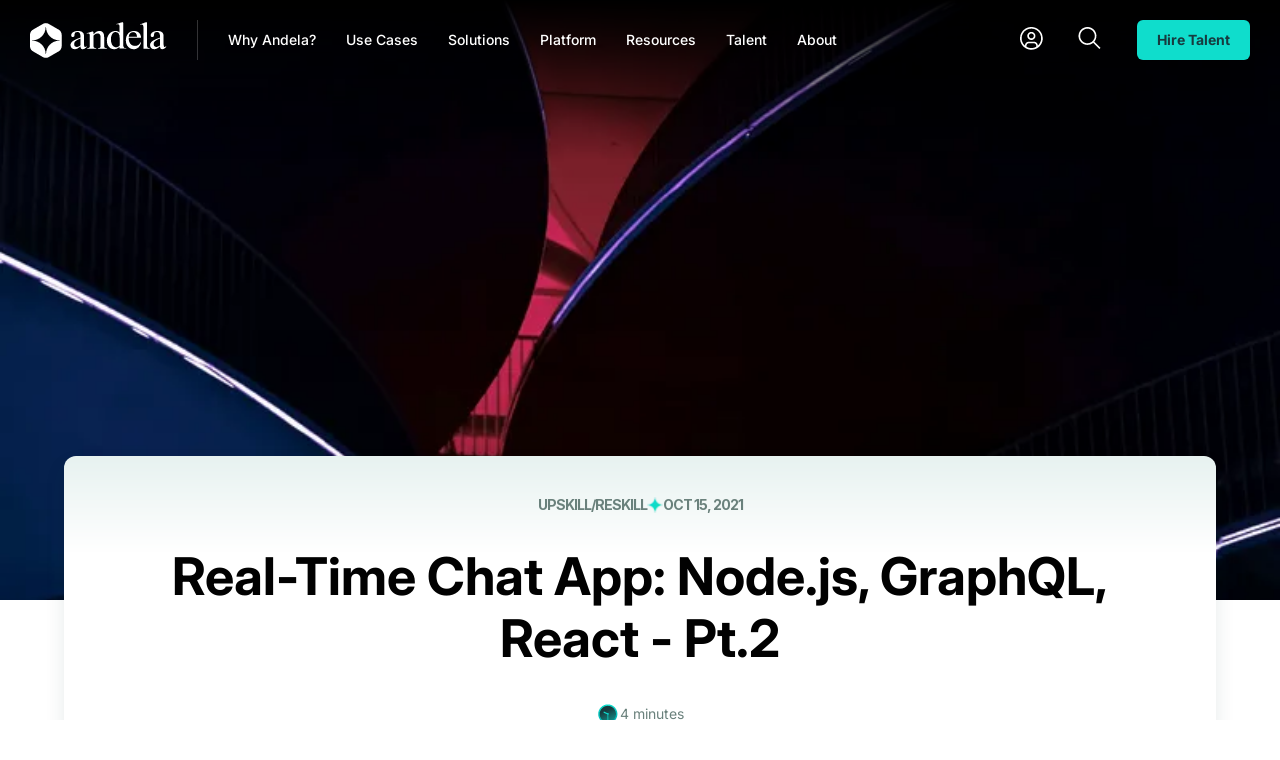

--- FILE ---
content_type: text/html; charset=utf-8
request_url: https://andela.com/blog-posts/how-to-build-a-real-time-chat-application-with-node-js-graphql-and-react-part-2
body_size: 30098
content:
<!DOCTYPE html><!-- Last Published: Wed Dec 10 2025 21:30:11 GMT+0000 (Coordinated Universal Time) --><html data-wf-domain="enterprise.andela.com" data-wf-page="6630f698547d803086a4c639" data-wf-site="660dcc7f45ad8881324199b5" lang="en" data-wf-collection="6630f698547d803086a4c607" data-wf-item-slug="how-to-build-a-real-time-chat-application-with-node-js-graphql-and-react-part-2"><head><meta charset="utf-8"/><title>Andela | Real-Time Chat App: Node.js, GraphQL, React - Pt.2</title><meta content="Part two in a tutorial using GraphQL, Node.js and React Hooks to code a real-time chat application. This part details the front end development primarily using React." name="description"/><meta content="Andela | Real-Time Chat App: Node.js, GraphQL, React - Pt.2" property="og:title"/><meta content="Part two in a tutorial using GraphQL, Node.js and React Hooks to code a real-time chat application. This part details the front end development primarily using React." property="og:description"/><meta content="https://cdn.prod.website-files.com/662a92b5eabc16e9e3bc35d5/66462c7342ffe045f52edf17_ForTalent_UpskillReskill_Using-Nodejs%2C-GraphQL-and-React-Part-2_Thumbnail.avif" property="og:image"/><meta content="Andela | Real-Time Chat App: Node.js, GraphQL, React - Pt.2" property="twitter:title"/><meta content="Part two in a tutorial using GraphQL, Node.js and React Hooks to code a real-time chat application. This part details the front end development primarily using React." property="twitter:description"/><meta content="https://cdn.prod.website-files.com/662a92b5eabc16e9e3bc35d5/66462c7342ffe045f52edf17_ForTalent_UpskillReskill_Using-Nodejs%2C-GraphQL-and-React-Part-2_Thumbnail.avif" property="twitter:image"/><meta property="og:type" content="website"/><meta content="summary_large_image" name="twitter:card"/><meta content="width=device-width, initial-scale=1" name="viewport"/><link href="https://cdn.prod.website-files.com/660dcc7f45ad8881324199b5/css/e25-andela.shared.655ed16b6.min.css" rel="stylesheet" type="text/css"/><link href="https://cdn.prod.website-files.com/660dcc7f45ad8881324199b5/css/e25-andela.6630f698547d803086a4c639-ab2046587.min.css" rel="stylesheet" type="text/css"/><style>html.w-mod-js:not(.w-mod-ix3) :is(.fs-consent_banner) {visibility: hidden !important;}</style><link href="https://fonts.googleapis.com" rel="preconnect"/><link href="https://fonts.gstatic.com" rel="preconnect" crossorigin="anonymous"/><script src="https://ajax.googleapis.com/ajax/libs/webfont/1.6.26/webfont.js" type="text/javascript"></script><script type="text/javascript">WebFont.load({  google: {    families: ["Droid Serif:400,400italic,700,700italic","Inter:300,regular,500,600,700,800"]  }});</script><script type="text/javascript">!function(o,c){var n=c.documentElement,t=" w-mod-";n.className+=t+"js",("ontouchstart"in o||o.DocumentTouch&&c instanceof DocumentTouch)&&(n.className+=t+"touch")}(window,document);</script><link href="https://cdn.prod.website-files.com/660dcc7f45ad8881324199b5/6660c609f4152344697c0468_6488d4417cfc510dd4a63f0a_favicon.png" rel="shortcut icon" type="image/x-icon"/><link href="https://cdn.prod.website-files.com/660dcc7f45ad8881324199b5/6660c60cee20ace9752e59c6_6488d446646e7274f07e1744_webclip.png" rel="apple-touch-icon"/><link href="https://www.andela.com/blog-posts/how-to-build-a-real-time-chat-application-with-node-js-graphql-and-react-part-2" rel="canonical"/><link href="rss.xml" rel="alternate" title="RSS Feed" type="application/rss+xml"/><!-- Mutiny scrim and Mutiny client -->
<script>
    (function () { var a = window.mutiny = window.mutiny || {}; if (!window.mutiny.client) { a.client = { _queue: {} }; var b = ["identify", "trackConversion"]; var c = [].concat(b, ["defaultOptOut", "optOut", "optIn"]); var d = function factory(c) { return function () { for (var d = arguments.length, e = new Array(d), f = 0; f < d; f++) { e[f] = arguments[f] } a.client._queue[c] = a.client._queue[c] || []; if (b.includes(c)) { return new Promise(function (b, d) { a.client._queue[c].push({ args: e, resolve: b, reject: d }) }) } else { a.client._queue[c].push({ args: e }) } } }; c.forEach(function (b) { a.client[b] = d(b) }) } })();
</script>
<script data-cfasync="false"
    src="https://client-registry.mutinycdn.com/personalize/client/a1baf26ed2d1c755.js"></script>

<!-- Preconnect to Webflow CDN -->
<link rel="preconnect" href="https://cdn.prod.website-files.com">

<!-- Preconnect to other CDNs -->
<link rel="preconnect" href="https://cdnjs.cloudflare.com">
<link rel="preconnect" href="https://cdn.jsdelivr.net">
<link rel="preconnect" href="https://unpkg.com">

<!-- Preconnect to Google Cloud Storage -->
<link rel="preconnect" href="https://storage.googleapis.com">

<!-- Preload main.js -->
<link rel="preload" href="https://storage.googleapis.com/andela-uploads/client-assets/sandbox/main.min.1.0.2.js" as="script">

<!-- Preload main stylesheet -->
<link rel="preload" href="https://storage.googleapis.com/andela-uploads/client-assets/css/style.css?v=1.14" as="style">

<!-- Ensure the preloaded CSS is also applied -->
<link rel="stylesheet" href="https://storage.googleapis.com/andela-uploads/client-assets/css/style.css?v=1.14">

<!-- Fancybox CSS -->
<link rel="stylesheet" href="https://cdn.jsdelivr.net/npm/@fancyapps/ui@5.0/dist/fancybox/fancybox.css">

<!-- Finsweet Cookie Consent -->
<script async src="https://cdn.jsdelivr.net/npm/@finsweet/cookie-consent@1/fs-cc.js" fs-cc-mode="opt-in"
    fs-cc-debug="false"></script>

<!-- Google Tag Manager -->
<script>(function (w, d, s, l, i) {
        w[l] = w[l] || []; w[l].push({
            'gtm.start':
                new Date().getTime(), event: 'gtm.js'
        }); var f = d.getElementsByTagName(s)[0],
            j = d.createElement(s), dl = l != 'dataLayer' ? '&l=' + l : ''; j.async = true; j.src =
                'https://www.googletagmanager.com/gtm.js?id=' + i + dl; f.parentNode.insertBefore(j, f);
    })(window, document, 'script', 'dataLayer', 'GTM-MSDC94KK');</script>
<!-- End Google Tag Manager --><script src="https://cdn.prod.website-files.com/660dcc7f45ad8881324199b5%2F6544eda5f000985a163a8687%2F68927a251271574eb391899b%2Ffinsweetcomponentsconfig-1.0.11.js" type="module" async="" siteId="660dcc7f45ad8881324199b5" finsweet="components"></script><script src="https://api.consentpro.com/v1/cdn/runtime/660dcc7f45ad8881324199b5/45751f5285a36a93.js" type="text/javascript" finsweet="consentpro" async=""></script></head><body class="andl-body"><div class="page-wrapper"><div class="styles-global w-embed"><style>
:root {
  --sprite-url: url('https://storage.googleapis.com/andela-uploads/uploads/sprite_file-v17.svg');
  --notification-bg-pattern-large: url("https://cdn.prod.website-files.com/660dcc7f45ad8881324199b5/6662cc938843109182e2cd39_notification-pattern-12.png");
  --notification-bg-pattern-small: url("https://cdn.prod.website-files.com/660dcc7f45ad8881324199b5/6662cc93ebd10eda404afe3e_notification-pattern-13.png");
  --notification-logo-small: url("https://cdn.prod.website-files.com/660dcc7f45ad8881324199b5/6662cc93fb59e551fe7827ef_notification-andela-logo.png");
}
html.wf-design-mode a.button-arrow {
	outline: 1px solid rgb(51, 51, 51, 0.5);
}
html.wf-design-mode .w-tab-pane {
  display: block !important;
}


[text-wrap="balance"] {
	text-wrap:balance;
}

[text-wrap="pretty"] {
	text-wrap:pretty;
}

</style></div><div class="is-show-mobile"><div class="page-header page-header-dark"><div data-wf--main-navigation--variant="bg-transparent" data-animation="default" data-collapse="medium" data-duration="400" data-easing="ease-in" data-easing2="ease-out" role="banner" class="main-nav w-nav"><div class="main-nav-container w-container"><div class="main-nav-container-wrapper"><a href="/" class="brand w-nav-brand"><img src="https://cdn.prod.website-files.com/660dcc7f45ad8881324199b5/66267ca5100e5bf7643aa0c9_andela-logo-white.svg" loading="lazy" alt="" class="brand-logo"/><img src="https://cdn.prod.website-files.com/660dcc7f45ad8881324199b5/66267ca5100e5bf7643aa0d6_andela_logo.svg" loading="eager" alt="" class="brand-logo-active"/></a><link rel="prefetch" href="/"/><nav role="navigation" class="nav-menu w-nav-menu"><div class="main-nav-vertical-line"></div><div class="header-navigation-html-embed w-embed"><style>
html.wf-design-mode .main-nav-item-icon:after {
  top: calc(50% - 11px);
  left: calc(50% - 11px);
}

.main-nav-item-icon:after {
  position: absolute;
  background: var(--sprite-url) center center no-repeat;
  content: "";
}

.main-nav-item-icon-user:after {
  width: 23px;
  height: 23px;
  background-position: -6px -6px;
}

.main-nav-item-icon-search:after {
  width: 23px;
  height: 22px;
  background-position: -61px -6px;
}

.fixed-menu .main-nav-item-icon-search:after {
  background-position: -163px -6px;
}

.fixed-menu .main-nav-item-icon-user:after {
  background-position: -33px -6px;
}

.main-nav-menu-dropdown .w-dropdown-toggle:hover .main-nav-item-icon,
.main-nav-menu-dropdown .w-dropdown-toggle:hover .main-nav-menu-dropdown-text,
.main-nav-menu-dropdown-icon .w-dropdown-toggle:hover .main-nav-item-icon,
.main-nav-menu-dropdown-icon .w-dropdown-toggle:hover .main-nav-menu-dropdown-text {
  opacity: 0.6;
}

.fixed-menu .brand-logo,
.mobile-menu-open .brand-logo,
.page-header-dark .brand-logo {
  opacity: 0;
  visibility: hidden;
}

.fixed-menu .brand-logo-active,
.mobile-menu-open .brand-logo-active,
.page-header-dark .brand-logo-active {
  opacity: 1;
  visibility: visible;
}

.fixed-menu .main-nav-menu-dropdown-text,
.mobile-menu-open .main-nav-menu-dropdown-text,
.page-header-dark .main-nav-menu-dropdown-text {
  color: #173b3f;
}

.fixed-menu .main-nav-vertical-line,
.mobile-menu-open .main-nav-vertical-line,
.page-header-dark .main-nav-vertical-line {
  background: #173b3f;
  opacity: 0.2;
}

.fixed-menu .main-nav-item-icon-user,
.mobile-menu-open .main-nav-item-icon-user,
.page-header-dark .main-nav-item-icon-user {
  width: 24px;
  height: 23px;
  background-position: -33px -6px;
}

.fixed-menu .main-nav-item-icon-search,
.mobile-menu-open .main-nav-item-icon-search,
.page-header-dark .main-nav-item-icon-search {
  width: 23px;
  height: 22px;
  background-position: -163px -6px;
}

.page-header-dark .main-nav-item-icon-user:after {
  background-position: -33px -6px;
}

.page-header-dark .main-nav-item-icon-search:after {
  background-position: -163px -6px;
}

.page-header .w-nav-link.w--current {
  color: #fff;
}

.fixed-menu .main-nav,
.mobile-menu-open .main-nav {
  background-color: #fff;
  box-shadow: 0 0 20px 0 rgba(0, 0, 0, 0.1);
}

.fixed-menu .main-nav-menu-dropdown-text,
.mobile-menu-open .main-nav-menu-dropdown-text {
  opacity: 0.4;
}

.fixed-menu .main-nav-menu-dropdown-text {
  opacity: 1;
}

.fixed-menu .main-nav-menu-dropdown--active .main-nav-menu-dropdown-text,
.mobile-menu-open .main-nav-menu-dropdown--active .main-nav-menu-dropdown-text {
  opacity: 1;
}

@media screen and (min-width: 992px) and (max-width: 1199px) {
  .main-nav-menu-dropdown-text,
  .primary-button.main-nav-feature-btn {
    font-size: 12px;
  }
  .main-nav-item-icon {
    transform: scale(0.7);
  }
  .main-nav-menu-dropdown-icon.main-nav-menu-search-dropdown,
  .primary-button.main-nav-feature-btn {
    margin-left: 10px;
  }
  .main-nav .w-dropdown-toggle {
    padding: 7px 10px;
  }
  .main-nav-menu-dropdown-icon .w-dropdown-toggle {
    padding: 7px 0;
  }
  .main-nav-container-wrapper {
    grid-template-columns: 130px 1fr;
  }
  .main-nav-vertical-line {
    margin-right: 10px;
  }
  .brand-logo,
  .brand-logo-active {
    width: 110px;
    height: 28px;
  }
}
@media screen and (max-width: 992px) {
  .main-nav-menu-toggle-animated:after,
  .main-nav-menu-toggle-animated:before {
    position: absolute;
    display: block;
    width: 25px;
    height: 2px;
    border-radius: 1px;
    background-color: #fff;
    content: "";
    transition-duration: 0.15s;
    transition-property: transform;
    transition-timing-function: ease;
  }
  .main-nav-menu-toggle-animated:before {
    top: 8px;
  }
  .main-nav-menu-toggle-animated:after {
    top: 16px;
  }
  .main-nav-menu-btn,
  .main-nav-menu-btn.w--open {
    background-color: rgba(0, 0, 0, 0);
  }
  .main-nav-menu-btn.w--open .main-nav-menu-toggle-animated {
    top: 12px;
    transform: translate3d(0, 5px, 0) rotate(45deg);
  }
  .main-nav-menu-btn.w--open .main-nav-menu-toggle-animated:before {
    opacity: 0;
  }
  .main-nav-menu-btn.w--open .main-nav-menu-toggle-animated:after {
    top: 10px;
    transform: translate3d(0, -10px, 0) rotate(-90deg);
  }
  .fixed-menu .main-nav-menu-toggle-animated,
  .fixed-menu .main-nav-menu-toggle-animated:after,
  .fixed-menu .main-nav-menu-toggle-animated:before,
  .mobile-menu-open .main-nav-menu-toggle-animated,
  .mobile-menu-open .main-nav-menu-toggle-animated:after,
  .mobile-menu-open .main-nav-menu-toggle-animated:before,
  .page-header-dark .main-nav-menu-toggle-animated,
  .page-header-dark .main-nav-menu-toggle-animated:after,
  .page-header-dark .main-nav-menu-toggle-animated:before {
    background-color: #173b3f;
  }
  .mobile-menu-open {
    overflow: hidden;
  }
}

</style></div><div class="header-dropdown-html-embed w-embed"><style>
/* stylelint-disable declaration-no-important */
.solutions-dropdown .highlighted-link::before,
.solutions-dropdown .highlighted-link::after {
  position: absolute;
  background: var(--sprite-url);
  background-repeat: no-repeat;
  content: "";
}

.solutions-dropdown .submenu-column__one {
  background: url("https://cdn.prod.website-files.com/660dcc7f45ad8881324199b5/6662da9872ceb9fb1bcfc1bd_header-dropdown-solutions-pattern.svg") right bottom no-repeat, #fff;
}

.solutions-dropdown .highlighted-link::before {
  left: 0;
  width: 28px;
  height: 28px;
  background-position: -171px -316px;
}

.solutions-dropdown .highlighted-link::after {
  right: -29px;
  width: 20px;
  height: 18px;
  background-position: -132px -317px;
  transition: 0.2s ease;
}

.solutions-dropdown .highlighted-link:hover::after {
  right: -35px;
}

.solutions-dropdown .submenu-level3__item {
  margin-bottom: 26px;
}

.solutions-dropdown .submenu-level1-platform {
  padding-bottom: 35px;
  border-bottom: 1px solid #b0d6ce;
  margin-bottom: 43px;
}

.solutions-dropdown .submenu-column__one {
  padding-bottom: 62px;
}

.solutions-dropdown .submenu-column__one .submenu-sub-column:last-of-type {
  margin-left: -6px;
}

.solutions-dropdown .mobile-only {
  display: none;
}

@media screen and (max-width: 991px) {
  .solutions-dropdown {
    right: auto;
    width: 100% !important;
  }
  .solutions-dropdown .submenu-level1__item-cta {
    margin-bottom: 0;
  }
  .solutions-dropdown .submenu-column__one {
    background: rgba(0, 0, 0, 0);
  }
  .solutions-dropdown .highlighted-link {
    display: none;
  }
  .solutions-dropdown .submenu-level1-platform {
    padding-bottom: 0;
    border-bottom: none;
    margin-bottom: 30px;
  }
  .solutions-dropdown .submenu-level1-platform .submenu-level1__item {
    margin-bottom: 30px;
  }
  .solutions-dropdown .mobile-only {
    display: block;
  }
}
.login-dropdown {
  margin-top: 0;
  margin-left: -30px;
  background: rgba(0, 0, 0, 0);
}

.login-dropdown .submenu-column {
  min-width: 226px;
}

.login-dropdown .submenu__wrapper .submenu-column__one-platform {
  padding: 30px !important;
}

.login-dropdown .submenu-column .submenu-level3__item {
  margin-bottom: 32px;
}

.login-dropdown .submenu-level3__item-title {
  font-size: 16px;
}

.login-dropdown .submenu-column .submenu-level3__item:last-of-type {
  margin-bottom: 0;
}

.submenu-level1__item-cta:after,
.submenu-post__cta:after {
  position: absolute;
  top: 2px;
  right: 0;
  display: block;
  width: 17px;
  height: 12px;
  background: var(--sprite-url);
  background-position: -197px -106px;
  background-repeat: no-repeat;
  content: "";
  transition: right 0.3s ease-in-out;
}

.submenu-level3__item-title:after {
  position: absolute;
  top: 2px;
  left: 0;
  display: block;
  width: 17px;
  height: 12px;
  background: var(--sprite-url);
  background-position: -123px -323px;
  background-repeat: no-repeat;
  content: "";
}

.main-nav-menu-dropdown {
  -webkit-tap-highlight-color: rgba(0, 0, 0, 0);
}

@keyframes popUp {
  0% {
    opacity: 0;
    scale: 0.9;
  }
  100% {
    opacity: 1;
    scale: 1;
  }
}
.search-open {
  overflow: hidden;
}

.search-popup {
  position: fixed;
  top: 0;
  left: 0;
  width: 100%;
  height: 120vh;
  background: rgba(23, 59, 63, 0.5);
  text-align: center;
}

.search-popup .w-input {
  border: none;
  box-shadow: 0px 0px 30px 0px rgba(0, 0, 0, 0.1019607843);
}

input:-internal-autofill-selected {
  background-color: #fff !important;
}

.search-popup form .w-button {
  right: 40px;
}

.search-popup.active {
  display: block;
}

.search-popup.active form {
  animation: popUp 0.3s ease-in-out;
}

.search-popup form {
  position: relative;
  max-width: 980px;
  margin: 0 auto;
  margin-top: 0px;
}

.search-popup input[type=text]::placeholder {
  color: #475653;
  font-size: 18px;
  font-weight: 400;
  line-height: 1.4;
}

.search-popup__close-icon:after {
  position: absolute;
  top: 5px;
  right: 0;
  display: block;
  width: 20px;
  height: 20px;
  background: var(--sprite-url);
  background-position: -202px -318px;
  background-repeat: no-repeat;
  content: "";
}

@media screen and (min-width: 992px) {
  .dropdown-list.w--open,
  .login-dropdown.w--open {
    opacity: 1 !important;
    pointer-events: auto;
  }
  .submenu-level3__item-title {
    transition: padding-left 0.3s ease;
  }
  .submenu-level1-adaptive:after {
    position: absolute;
    bottom: 0px;
    left: 0;
    display: block;
    width: 100%;
    height: 1px;
    background: #b0d6ce;
    content: "";
    opacity: 0.5;
  }
  .submenu-level2__item-inner:after {
    position: absolute;
    top: 0px;
    left: 0;
    display: block;
    width: 1px;
    height: 100%;
    background: linear-gradient(180deg, #173b3f 35.23%, rgba(23, 59, 63, 0) 100%);
    content: "";
  }
  .submenu-level2__item-inner::before {
    position: absolute;
    top: 0px;
    left: 0;
    display: none;
    width: 2px;
    height: 100%;
    background: #0fddcc;
    content: "";
    transition: 0.3s height ease-in-out;
  }
  .submenu-level3__item-title:after {
    width: 7px;
    height: 11px;
    background-position: -123px -323px;
    transition: width 0.4s ease;
  }
  .submenu-level3__item-title:before {
    position: absolute;
    top: 2px;
    left: 0;
    display: block;
    width: 0;
    height: 12px;
    background: var(--sprite-url);
    background-position: -134px -323px;
    background-repeat: no-repeat;
    content: "";
    transition: width 0.4s ease;
  }
  .submenu-level1__item:hover .submenu-level1__item-cta:after {
    right: -5px;
  }
  .submenu-level2__item:hover .submenu-level2__item-title {
    color: #0fddcc;
  }
  .submenu-level2__item .submenu-level2__item-title:after {
    position: absolute;
    top: 4px;
    right: -27px;
    display: block;
    width: 17px;
    height: 12px;
    background: var(--sprite-url);
    background-position: -134px -323px;
    background-repeat: no-repeat;
    content: "";
    opacity: 0;
    transition: 0.3s opacity ease-in-out;
  }
  .submenu-level2__item:hover .submenu-level2__item-title:after {
    opacity: 1;
  }
  .submenu-level2__item:hover .submenu-level2__item-desc {
    text-decoration: underline;
  }
  .submenu-level2__item:hover .submenu-level2__item-inner:after {
    display: none;
  }
  .submenu-level2__item:hover .submenu-level2__item-inner::before {
    display: block;
  }
  .submenu-level3__item:hover .submenu-level3__item-title:after {
    width: 17px;
    height: 12px;
    background-position: -134px -323px;
  }
  .submenu-level3__item:hover .submenu-level3__item-title {
    padding-left: 31px;
    color: #0fddcc;
  }
  .submenu-post:hover .submenu-post__cta::after {
    right: -5px;
    background-position: -110px -34px;
  }
  .submenu-post:hover .submenu-post__inner-content {
    background-color: #173b3f;
  }
  .submenu-post:hover .submenu-post__category,
  .submenu-post:hover .submenu-post__title,
  .submenu-post:hover .submenu-post__cta {
    color: #fff;
  }
  .submenu-post:hover:hover .submenu-post__img {
    transform: scale(1.1);
  }
}
@media screen and (min-width: 1200px) {
  .submenu__wrapper .submenu-column__one {
    padding: 60px 60px 38px;
    gap: 120px;
  }
  .submenu__wrapper .submenu-column__one-platform {
    padding: 60px 60px 34px;
    gap: 80px;
  }
  .submenu__wrapper .submenu-column__one-adaptive {
    padding: 60px 60px 25px;
  }
  .submenu__wrapper .submenu-column__two {
    padding: 40px 40px 37px;
  }
  .submenu-column.submenu-column__one.submenu-column__one-about {
    padding: 60px 60px 71px;
    gap: 80px;
  }
  .dropdown-list {
    right: calc((100vw - 1170px) / 2);
    width: 1170px;
  }
  .dropdown-list.solutions-dropdown {
    right: calc((100vw - 1030px) / 2);
    width: 1030px;
  }
}
@media screen and (max-width: 991px) {
  .main-nav-menu-search-dropdown {
    padding: 0;
    margin-right: 21px;
  }
  .search-popup__close-icon:after {
    top: 0px;
    transform: scale(0.9);
  }
  .search-popup input[type=text]::placeholder {
    color: #475653;
    font-size: 13px;
    font-weight: 400;
    line-height: 1.4;
  }
  .search-popup form .w-button {
    right: 20px;
  }
  .search-toggle {
    display: flex !important;
    align-content: center;
    align-items: center;
    justify-content: center;
    margin: 5px 20px 5px;
  }
  .main-nav-menu-dropdown:last-of-type {
    border-bottom: 1px solid #b0d6ce;
  }
  .submenu-level1__item-title-platform br {
    display: none;
  }
  .submenu-level2__item-inner:after {
    position: absolute;
    top: 8px;
    left: 0;
    display: block;
    width: 11px;
    height: 2px;
    background: var(--sprite-url);
    background-position: -219px -111px;
    background-repeat: no-repeat;
    content: "";
  }
  .submenu-level3__item-title:after {
    top: 6px;
    width: 11px;
    height: 2px;
    background-position: -219px -111px;
    opacity: 1;
  }
  .submenu-level3__item-title::before {
    top: 6px;
    width: 11px;
    height: 2px;
    background-position: -219px -111px;
    opacity: 0;
  }
  .submenu-level2.submenu-level2-platform:last-child {
    margin-bottom: 0;
  }
  .dropdown-list.w--open {
    height: auto;
    border-top: 1px solid #b0d6ce;
  }
  .dropdown-list.w--open .submenu__wrapper {
    opacity: 1;
    transform: translateY(0);
  }
  .main-nav-dropdown-toggle:after {
    position: absolute;
    top: calc(50% - 5px);
    right: 19px;
    display: block;
    width: 12px;
    height: 8px;
    background: var(--sprite-url);
    background-position: -76px -69px;
    background-repeat: no-repeat;
    content: "";
    transform: rotate(0deg);
    transition: transform 0.7s ease-in-out;
  }
  .main-nav-dropdown-toggle[aria-expanded=true]:after {
    transform: rotate(180deg);
  }
  .main-nav-menu-dropdown-text {
    color: #010101 !important;
    opacity: 1 !important;
  }
}
@media screen and (min-width: 992px) and (max-width: 1200px) {
  .submenu-column-talent {
    gap: 15px !important;
  }
  .submenu-level2-wrapper-talent {
    gap: 20px !important;
  }
}

</style></div><div data-hover="false" data-delay="0" class="main-nav-menu-dropdown w-dropdown"><div class="main-nav-dropdown-toggle w-dropdown-toggle"><div class="icon w-icon-dropdown-toggle"></div><div class="main-nav-menu-dropdown-text">Why Andela?</div></div><nav class="dropdown-list dropdown-list-content w-dropdown-list"><div class="submenu__wrapper"><div class="submenu-column submenu-column__one"><div class="submenu-sub-column"><div class="submenu-level1"><div class="submenu-level1__item submenu-level1__item-why"><a href="/why-andela" class="submenu-link w-inline-block"><div class="submenu-level1__item-title">Why Andela</div><p class="submenu-level1__item-desc submenu-level1__item-desc-why">Our vast network of technologists and AI-driven matching help you hire the world&#x27;s best.</p><div class="submenu-level1__item-cta">Learn More</div><img src="https://cdn.prod.website-files.com/660dcc7f45ad8881324199b5/665a686cac4ba590aeda2c34_ForCompanies_AdaptiveHiring_5-steps-to-building-a-successful-global-team_InteriorPage-dd.avif" loading="lazy" alt="" class="submenu-level1__item-img"/></a></div></div></div><div class="submenu-sub-column"><div class="submenu-level2"><div class="submenu-level2__item"><a href="/our-talent-community" class="submenu-link w-inline-block"><div class="submenu-level2__item-inner"><div class="submenu-level2__item-title">Our Talent Community</div><p class="submenu-level2__item-desc">We don’t just find the best talent — we cultivate it.</p></div></a></div><div class="submenu-level2__item"><a href="/untapped-talent-markets" class="submenu-link w-inline-block"><div class="submenu-level2__item-inner"><div class="submenu-level2__item-title">Untapped Talent Markets</div><p class="submenu-level2__item-desc">The talent you need is in untapped emerging markets.</p></div></a></div><div class="submenu-level2__item"><a href="/why-andela/mission-focused" class="submenu-link w-inline-block"><div class="submenu-level2__item-inner"><div class="submenu-level2__item-title">Mission Focused</div><p class="submenu-level2__item-desc">Andela talent improves their career trajectories and quality of life.</p></div></a></div></div><div class="submenu-level3"><div class="submenu-level3__title">Impact</div><div class="submenu-level3__item"><a href="/customer-stories" class="submenu-link w-inline-block"><div class="submenu-level3__item-title">Customer Stories</div></a></div><div class="submenu-level3__item"><a href="/forrester-tei-study" class="submenu-link w-inline-block"><div class="submenu-level3__item-title">Forrester Total Economic Impact (TEI) Study</div></a></div><div class="submenu-level3__item"><a href="/humans-of-andela" class="submenu-link w-inline-block"><div class="submenu-level3__item-title">Humans of Andela</div></a></div></div></div></div><div class="submenu-column submenu-column__two"><div class="submenu-post"><a href="/blog-posts/5-steps-to-building-a-successful-global-team" class="submenu-link w-inline-block"><div class="submenu-post__inner"><div class="submenu-post__img-wrapper"><img src="https://cdn.prod.website-files.com/660dcc7f45ad8881324199b5/6663086372ffc5079a02f9d0_why_submenu.webp" loading="lazy" sizes="100vw" srcset="https://cdn.prod.website-files.com/660dcc7f45ad8881324199b5/6663086372ffc5079a02f9d0_why_submenu-p-500.webp 500w, https://cdn.prod.website-files.com/660dcc7f45ad8881324199b5/6663086372ffc5079a02f9d0_why_submenu-p-800.webp 800w, https://cdn.prod.website-files.com/660dcc7f45ad8881324199b5/6663086372ffc5079a02f9d0_why_submenu.webp 960w" alt="" class="submenu-post__img"/></div><div class="submenu-post__inner-content"><div class="submenu-post__category">INSIGHTS</div><div class="submenu-post__title">5 Steps To Building A Successful Global Team</div><div class="submenu-post__cta">Learn More</div></div></div></a></div><img src="https://cdn.prod.website-files.com/660dcc7f45ad8881324199b5/66324c7108030f158eedcad7_Vector%20(5).avif" loading="lazy" alt="" class="submenu-column__two-pattern"/></div></div></nav></div><div data-hover="false" data-delay="0" class="main-nav-menu-dropdown w-dropdown"><div class="main-nav-dropdown-toggle w-dropdown-toggle"><div class="icon w-icon-dropdown-toggle"></div><div class="main-nav-menu-dropdown-text">Use Cases</div></div><nav class="dropdown-list dropdown-list-adaptive dropdown-list-content w-dropdown-list"><div class="submenu__wrapper"><div class="submenu-column submenu-column__one submenu-column__one-adaptive is-small-padding-top"><div class="submenu-sub-column"><div class="submenu-level1 submenu-level1-adaptive"><div class="submenu-level1__item"><a href="/solutions/use-cases/custom-software-development" class="submenu-link w-inline-block"><div class="submenu-level1__item-title">Custom Software Development</div><p class="submenu-level1__item-desc">Take a flexible, scalable, and borderless approach to building tech teams prioritizing quality and skills over location.</p><div class="submenu-level1__item-cta submenu-level1__item-cta-adaptive">Learn More</div></a></div></div></div><div class="submenu-sub-column"><div class="submenu-level2"><div class="submenu-level2__item"><a href="/solutions/use-cases/generative-ai-engagement-model" class="submenu-link w-inline-block"><div class="submenu-level2__item-inner"><div class="submenu-level2__item-title">GenAI Engagement Model</div><p class="submenu-level2__item-desc">​​An AI-powered platform finds your perfect matches quickly, getting your projects started fast.</p></div></a></div></div></div></div><div class="submenu-column submenu-column__two submenu-column__two-adaptive is-show-mobile"><div class="submenu-post"><div class="submenu-level3"><div class="submenu-level-3-label">Our technical talent can help you</div><div class="submenu-level3__item"><a href="/solutions/use-cases/web-app-development" class="submenu-link w-inline-block"><div class="submenu-level3__item-title">Web Application Development</div></a></div><div class="submenu-level3__item"><a href="/solutions/use-cases/legacy-system-modernization" class="submenu-link w-inline-block"><div class="submenu-level3__item-title">Modernize Outdated Systems</div></a></div><div class="submenu-level3__item"><a href="/solutions/use-cases/cloud-migrations" class="submenu-link w-inline-block"><div class="submenu-level3__item-title">Seamless Cloud Migrations</div></a></div></div></div><img src="https://cdn.prod.website-files.com/660dcc7f45ad8881324199b5/66324c7108030f158eedcad7_Vector%20(5).avif" loading="lazy" alt="" class="submenu-column__two-pattern is-hide-mobile"/></div></div></nav></div><div data-hover="false" data-delay="0" class="main-nav-menu-dropdown w-dropdown"><div class="main-nav-dropdown-toggle w-dropdown-toggle"><div class="icon w-icon-dropdown-toggle"></div><div class="main-nav-menu-dropdown-text">Solutions</div></div><nav class="dropdown-list solutions-dropdown dropdown-list-content w-dropdown-list"><div class="submenu__wrapper submenu__wrapper-resources"><div class="submenu-column submenu-column__one submenu-column__one-platform submenu-column__one-solutions"><div class="submenu-sub-column"><div class="submenu-level1 submenu-level1-platform submenu-level1-solution"><div class="submenu-level1__item"><a href="/solutions/flexible-engagement-model" class="submenu-link w-inline-block"><div class="submenu-level1__item-title">Flexible Engagement Models</div><p class="submenu-level1__item-desc">Build, manage, and pay teams in whatever configuration helps you deliver projects faster.</p><div class="submenu-level1__item-cta submenu-level1__item-cta-solution">Learn More</div></a></div><div class="submenu-level3__item mobile-only"><a href="#" class="submenu-link w-inline-block"><div class="submenu-level3__item-title">Browse Talent</div></a></div></div><a href="https://client.andela.com/onboarding" target="_blank" class="link-2 highlighted-link">Browse Talent</a></div><div class="submenu-sub-column submenu-sub-column-solutions"><div class="submenu-level3"><div class="submenu-level-3-label">Functions</div><div class="submenu-level3__item"><a href="/functions/application-engineering" class="submenu-link w-inline-block"><div class="submenu-level3__item-title">Application Development</div></a></div><div class="submenu-level3__item"><a href="/functions/data-science-ai" class="submenu-link w-inline-block"><div class="submenu-level3__item-title">Data Science &amp; AI</div></a></div><div class="submenu-level3__item"><a href="/functions/data-engineering-analytics" class="submenu-link w-inline-block"><div class="submenu-level3__item-title">Data Engineering &amp; Analytics</div></a></div><div class="submenu-level3__item"><a href="/functions/cloud-devops" class="submenu-link w-inline-block"><div class="submenu-level3__item-title">Cloud &amp; DevOps</div></a></div></div></div><div class="submenu-sub-column"><div class="submenu-level3"><div class="submenu-level-3-label">Adaptive Hiring</div><div class="submenu-level3__item"><a href="/adaptive-hiring" class="submenu-link w-inline-block"><div class="submenu-level3__item-title">Adaptive Hiring Overview</div></a></div><div class="submenu-level3__item"><a href="/adaptive-hiring/how-andela-works" class="submenu-link w-inline-block"><div class="submenu-level3__item-title">How Andela Works</div></a></div><div class="submenu-level3__item"><a href="/blog-posts/how-to-successfully-manage-remote-teams" class="submenu-link w-inline-block"><div class="submenu-level3__item-title">Successfully Manage Remote Teams</div></a></div></div></div></div></div></nav></div><div data-hover="false" data-delay="0" class="main-nav-menu-dropdown w-dropdown"><div class="main-nav-dropdown-toggle w-dropdown-toggle"><div class="icon w-icon-dropdown-toggle"></div><div class="main-nav-menu-dropdown-text">Platform</div></div><nav class="dropdown-list dropdown-list-content w-dropdown-list"><div class="submenu__wrapper"><div class="submenu-column submenu-column__one submenu-column__one-platform"><div class="submenu-sub-column"><div class="submenu-level1 submenu-level1-platform submenu-level1-platform2"><div class="submenu-level1__item submenu-level1__item-platform"><a href="/platform/platform-overview" class="submenu-link w-inline-block"><div class="submenu-level1__item-title submenu-level1__item-title-platform">Andela <br/>Talent Cloud™</div><p class="submenu-level1__item-desc">The only AI-powered platform you need for simplified global tech hiring.</p><div class="submenu-level1__item-cta submenu-level1__item-cta-platform">Learn More</div></a></div></div></div><div class="submenu-sub-column"><div class="submenu-level2-wrapper"><div class="submenu-level2 submenu-level2-platform"><div class="submenu-level2-title submenu-level2-title-platform">Products</div><div class="submenu-level2__item"><a href="https://www.qualified.io/" target="_blank" class="submenu-link w-inline-block"><div class="submenu-level2__item-inner"><div class="submenu-level2__item-title">Qualified by Andela</div><p class="submenu-level2__item-desc">The leading skills assessment platform for top technologists.</p></div></a></div><div class="submenu-level2__item"><a href="/platform/andela-pay" class="submenu-link w-inline-block"><div class="submenu-level2__item-inner"><div class="submenu-level2__item-title">Andela Pay</div><p class="submenu-level2__item-desc">Seamlessly pay and manage global contractors in more than 100 countries.</p></div></a></div></div><div class="submenu-level2 submenu-level2-platform"><div class="submenu-level2-title">Integrations</div><div class="submenu-level2__item"><a href="/platform/integrations" class="submenu-link w-inline-block"><div class="submenu-level2__item-inner"><div class="submenu-level2__item-title">Andela Connect</div><p class="submenu-level2__item-desc">Create a job and get recommendations for qualified talent in seconds.</p></div></a></div></div></div></div></div><div class="submenu-column submenu-column__two"><div class="submenu-post"><a href="/blog-posts/ai-tools-managed-it-services-for-business-success" class="submenu-link w-inline-block"><div class="submenu-post__inner"><div class="submenu-post__img-wrapper"><img src="https://cdn.prod.website-files.com/660dcc7f45ad8881324199b5/665a68d0fb4baf76b83a5923_AI-tools-IT-services-InteriorHero-tiny.avif" loading="lazy" alt="" class="submenu-post__img"/></div><div class="submenu-post__inner-content"><div class="submenu-post__category">BLOG</div><div class="submenu-post__title">AI Tools &amp; managed IT Services for business success</div><div class="submenu-post__cta submenu-post__cta-platform">Learn More</div></div></div></a></div><img src="https://cdn.prod.website-files.com/660dcc7f45ad8881324199b5/66324c7108030f158eedcad7_Vector%20(5).avif" loading="lazy" alt="" class="submenu-column__two-pattern"/></div></div></nav></div><div data-hover="false" data-delay="0" class="main-nav-menu-dropdown w-dropdown"><div class="main-nav-dropdown-toggle w-dropdown-toggle"><div class="icon w-icon-dropdown-toggle"></div><div class="main-nav-menu-dropdown-text">Resources</div></div><nav class="dropdown-list dropdown-list-content w-dropdown-list"><div class="submenu__wrapper submenu__wrapper-resources"><div class="submenu-column submenu-column__one submenu-column__one-platform"><div class="submenu-sub-column"><div class="submenu-level1 submenu-level1-platform submenu-level1-talent"><div class="submenu-level1__item"><a href="/resource-center" class="submenu-link w-inline-block"><div class="submenu-level1__item-title">Resource Center</div><p class="submenu-level1__item-desc submenu-level1__item-desc-resource">Discover how to put Adaptive Hiring to work for your business.</p><div class="submenu-level1__item-cta">View All Resources</div></a></div></div></div><div class="submenu-sub-column submenu-sub-column-resource"><div class="submenu-level3 submenu-level3-resource"><div class="submenu-level3__item submenu-level3__item-resource"><a href="/blog" class="submenu-link w-inline-block"><div class="submenu-level3__item-title submenu-level3__item-title-resource">Blog</div></a></div><div class="submenu-level3__item submenu-level3__item-resource"><a href="/resource-center?type=infographic" class="submenu-link w-inline-block"><div class="submenu-level3__item-title submenu-level3__item-title-resource">Infographics</div></a></div><div class="submenu-level3__item submenu-level3__item-resource"><a href="/resource-center?type=webinar" class="submenu-link w-inline-block"><div class="submenu-level3__item-title submenu-level3__item-title-resource">Webinars</div></a></div><div class="submenu-level3__item submenu-level3__item-resource"><a href="/resource-center?type=ebook" class="submenu-link w-inline-block"><div class="submenu-level3__item-title submenu-level3__item-title-resource">eBooks</div></a></div><div class="submenu-level3__item submenu-level3__item-resource"><a href="/resource-center?type=white-paper" class="submenu-link w-inline-block"><div class="submenu-level3__item-title submenu-level3__item-title-resource">White Papers</div></a></div></div><div class="submenu-level3 submenu-level3-resource"><div class="submenu-level3__item submenu-level3__item-resource"><a href="/resource-center?type=case-study" class="submenu-link w-inline-block"><div class="submenu-level3__item-title submenu-level3__item-title-resource">Case Studies</div></a></div><div class="submenu-level3__item submenu-level3__item-resource"><a href="/customer-stories" class="submenu-link w-inline-block"><div class="submenu-level3__item-title submenu-level3__item-title-resource">Customer Stories</div></a></div><div class="submenu-level3__item submenu-level3__item-resource"><a href="/resource-center?type=video" class="submenu-link w-inline-block"><div class="submenu-level3__item-title submenu-level3__item-title-resource">Videos</div></a></div><div class="submenu-level3__item submenu-level3__item-resource"><a href="/humans-of-andela" class="submenu-link w-inline-block"><div class="submenu-level3__item-title submenu-level3__item-title-resource">Humans of Andela</div></a></div><div class="submenu-level3__item submenu-level3__item-resource"><a href="/profiles-in-brilliance" class="submenu-link w-inline-block"><div class="submenu-level3__item-title submenu-level3__item-title-resource">Profiles in Brilliance</div></a></div></div></div></div><div class="submenu-column submenu-column__two"><div class="submenu-post"><a href="/resources/navigating-remote-work-challenges" class="submenu-link w-inline-block"><div class="submenu-post__inner"><div class="submenu-post__img-wrapper"><img src="https://cdn.prod.website-files.com/660dcc7f45ad8881324199b5/665ea81c86ec74549663d33d_resources_sub_menu.webp" loading="lazy" sizes="100vw" srcset="https://cdn.prod.website-files.com/660dcc7f45ad8881324199b5/665ea81c86ec74549663d33d_resources_sub_menu-p-500.webp 500w, https://cdn.prod.website-files.com/660dcc7f45ad8881324199b5/665ea81c86ec74549663d33d_resources_sub_menu-p-800.webp 800w, https://cdn.prod.website-files.com/660dcc7f45ad8881324199b5/665ea81c86ec74549663d33d_resources_sub_menu.webp 960w" alt="" class="submenu-post__img"/></div><div class="submenu-post__inner-content"><div class="submenu-post__category">WEBINAR</div><div class="submenu-post__title">Navigating Remote Work Challenges With Expert Insights</div><div class="submenu-post__cta">Learn More</div></div></div></a></div><img src="https://cdn.prod.website-files.com/660dcc7f45ad8881324199b5/66324c7108030f158eedcad7_Vector%20(5).avif" loading="lazy" alt="" class="submenu-column__two-pattern"/></div></div></nav></div><div data-hover="false" data-delay="0" class="main-nav-menu-dropdown w-dropdown"><div class="main-nav-dropdown-toggle w-dropdown-toggle"><div class="icon w-icon-dropdown-toggle"></div><div class="main-nav-menu-dropdown-text">Talent</div></div><nav class="dropdown-list dropdown-list-content w-dropdown-list"><div class="submenu__wrapper"><div class="submenu-column submenu-column__one submenu-column__one-platform submenu-column-talent"><div class="submenu-sub-column"><div class="submenu-level1 submenu-level1-platform submenu-level1-talent"><div class="submenu-level1__item"><a href="/why-join-andela" class="submenu-link w-inline-block"><div class="submenu-level1__item-title">Why Join Andela</div><p class="submenu-level1__item-desc">You can live anywhere in the world and work for the world’s best brands.</p><div class="submenu-level1__item-cta">Learn More</div></a></div></div></div><div class="submenu-sub-column"><div class="submenu-level2-wrapper submenu-level2-wrapper-talent"><div class="submenu-level2 submenu-level2-platform submenu-level2-talent"><div class="submenu-level2__item"><a href="/our-process" class="submenu-link w-inline-block"><div class="submenu-level2__item-inner"><div class="submenu-level2__item-title">Our Process</div><p class="submenu-level2__item-desc">Andela technologists are expected to meet the highest standards of professional excellence.</p></div></a></div><div class="submenu-level2__item"><a href="https://talent.andela.com/" target="_blank" class="submenu-link w-inline-block"><div class="submenu-level2__item-inner"><div class="submenu-level2__item-title">Find Opportunities</div><p class="submenu-level2__item-desc">Partner with Andela and take your career to new heights.</p></div></a></div><div class="submenu-level2__item is-mobile-only"><a href="https://talent.andela.com/signup" target="_blank" class="submenu-link w-inline-block"><div class="submenu-level2__item-inner"><div class="submenu-level2__item-title">Sign Up</div><p class="submenu-level2__item-desc">Partner with Andela and take your career to new heights.</p></div></a></div><div class="submenu-level2__item is-mobile-only"><a href="https://payroll.andela.com/" target="_blank" class="submenu-link w-inline-block"><div class="submenu-level2__item-inner"><div class="submenu-level2__item-title">Andela Pay</div><p class="submenu-level2__item-desc">Partner with Andela and take your career to new heights.</p></div></a></div></div><div class="submenu-level2 submenu-level2-platform submenu-level2-talent"><div class="submenu-level2__item submenu-level2__item-talent"><a href="/talent-experience" class="submenu-link w-inline-block"><div class="submenu-level2__item-inner"><div class="submenu-level2__item-title">Talent Experience </div><p class="submenu-level2__item-desc">We’ll support you with the right mix of people, technology, and training.</p></div></a></div><div class="submenu-level3 submenu-level3-resource submenu-level3-talent"><div class="submenu-level3__item submenu-level3__item-talent"><a href="/talent-perks" class="submenu-link w-inline-block"><div class="submenu-level3__item-title">Perks</div></a></div></div></div></div></div></div><div class="submenu-column submenu-column__two"><div class="submenu-post"><a href="/resources/the-shifting-paradigm-of-the-cio" class="submenu-link w-inline-block"><div class="submenu-post__inner"><div class="submenu-post__img-wrapper"><img src="https://cdn.prod.website-files.com/660dcc7f45ad8881324199b5/665ea92d165c16d063d5bfde_talent_submenu.webp" loading="lazy" sizes="100vw" srcset="https://cdn.prod.website-files.com/660dcc7f45ad8881324199b5/665ea92d165c16d063d5bfde_talent_submenu-p-500.webp 500w, https://cdn.prod.website-files.com/660dcc7f45ad8881324199b5/665ea92d165c16d063d5bfde_talent_submenu-p-800.webp 800w, https://cdn.prod.website-files.com/660dcc7f45ad8881324199b5/665ea92d165c16d063d5bfde_talent_submenu.webp 960w" alt="" class="submenu-post__img"/></div><div class="submenu-post__inner-content"><div class="submenu-post__category">EBOOK</div><div class="submenu-post__title">The Shifting Paradigm of the CIO</div><div class="submenu-post__cta">Learn More</div></div></div></a></div><img src="https://cdn.prod.website-files.com/6626099d5f8c781e6020ced1/6626389931023cd31e5d0ef8_Vector%20(5).png" loading="lazy" alt="" class="submenu-column__two-pattern"/></div></div></nav></div><div data-hover="false" data-delay="0" class="main-nav-menu-dropdown w-dropdown"><div class="main-nav-dropdown-toggle w-dropdown-toggle"><div class="icon w-icon-dropdown-toggle"></div><div class="main-nav-menu-dropdown-text">About</div></div><nav class="dropdown-list dropdown-list-content w-dropdown-list"><div class="submenu__wrapper"><div class="submenu-column submenu-column__one submenu-column__one-about"><div class="submenu-sub-column"><div class="submenu-level1 submenu-level1-platform submenu-level1-platform2"><div class="submenu-level1__item"><a href="/about-andela" class="submenu-link w-inline-block"><div class="submenu-level1__item-title">About Andela</div><p class="submenu-level1__item-desc">We believe brilliance is evenly distributed, opportunity is not.</p><div class="submenu-level1__item-cta">Learn More</div></a></div></div></div><div class="submenu-sub-column"><div class="submenu-level2 submenu-level2-about"><div class="submenu-level2__item submenu-level2__item-about"><a href="/about-andela#our-leadership" class="submenu-link submenu-link-about w-inline-block"><div class="submenu-level2__item-inner submenu-level2__item-inner-about"><div class="submenu-level2__item-title">Leadership</div><p class="submenu-level2__item-desc">Meet the team that&#x27;s leading Andela.</p></div></a></div><div class="submenu-level2__item submenu-level2__item-about"><a href="/careers" class="submenu-link submenu-link-about w-inline-block"><div class="submenu-level2__item-inner submenu-level2__item-inner-about"><div class="submenu-level2__item-title">Careers</div><p class="submenu-level2__item-desc">Join a growing team with solid roots.</p></div></a></div><div class="submenu-level2__item submenu-level2__item-about"><a href="/contact-us" class="submenu-link submenu-link-about w-inline-block"><div class="submenu-level2__item-inner submenu-level2__item-inner-about"><div class="submenu-level2__item-title">Contact Us</div><p class="submenu-level2__item-desc">Let us know how we can help.</p></div></a></div><div class="submenu-level2__item submenu-level2__item-about"><a href="/newsroom" class="submenu-link submenu-link-about w-inline-block"><div class="submenu-level2__item-inner submenu-level2__item-inner-about"><div class="submenu-level2__item-title">Press &amp; Media</div><p class="submenu-level2__item-desc">Press releases, news, and media needs.</p></div></a></div></div></div></div><div class="submenu-column submenu-column__two"><div class="submenu-post"><a href="/resources/the-future-of-hiring-is-borderless" class="submenu-link w-inline-block"><div class="submenu-post__inner"><div class="submenu-post__img-wrapper"><img src="https://cdn.prod.website-files.com/660dcc7f45ad8881324199b5/665eaa216b75cf713bdd165a_about_submenu.webp" loading="lazy" sizes="100vw" srcset="https://cdn.prod.website-files.com/660dcc7f45ad8881324199b5/665eaa216b75cf713bdd165a_about_submenu-p-500.webp 500w, https://cdn.prod.website-files.com/660dcc7f45ad8881324199b5/665eaa216b75cf713bdd165a_about_submenu-p-800.webp 800w, https://cdn.prod.website-files.com/660dcc7f45ad8881324199b5/665eaa216b75cf713bdd165a_about_submenu.webp 960w" alt="" class="submenu-post__img"/></div><div class="submenu-post__inner-content"><div class="submenu-post__category">WHITEPAPER</div><div class="submenu-post__title">The Future of Hiring is Borderless</div><div class="submenu-post__cta">Learn More</div></div></div></a></div><img src="https://cdn.prod.website-files.com/660dcc7f45ad8881324199b5/66324c7108030f158eedcad7_Vector%20(5).avif" loading="lazy" alt="" class="submenu-column__two-pattern"/></div></div></nav></div><div data-hover="false" data-delay="0" class="main-nav-menu-dropdown-icon main-nav-menu-user-dropdown w-dropdown"><div aria-label="user profile menu" class="dropdown-toggle w-dropdown-toggle"><span aria-hidden="true" class="main-nav-item-icon main-nav-item-icon-user"></span></div><nav class="login-dropdown w-dropdown-list"><div class="submenu__wrapper"><div class="submenu-column submenu-column__one submenu-column__one-platform submenu-column__one-login"><div class="submenu-sub-column"><div class="submenu-level3"><div class="submenu-level3__title">Client</div><div class="submenu-level3__item"><a href="https://client.andela.com/sign-in" class="submenu-link w-inline-block"><div class="submenu-level3__item-title">Login</div></a></div><div class="submenu-level3__item"><a href="https://client.andela.com/onboarding" class="submenu-link w-inline-block"><div class="submenu-level3__item-title">Sign Up</div></a></div><div class="submenu-level3__title">Talent</div><div class="submenu-level3__item"><a href="https://talent.andela.com/" class="submenu-link w-inline-block"><div class="submenu-level3__item-title">Login</div></a></div><div class="submenu-level3__item"><a href="https://talent.andela.com/signup" class="submenu-link w-inline-block"><div class="submenu-level3__item-title">Sign Up</div></a></div><div class="submenu-level3__item"><a href="https://payroll.andela.com/" class="submenu-link w-inline-block"><div class="submenu-level3__item-title">Andela Pay</div></a></div></div></div></div></div></nav></div><div data-hover="false" data-delay="0" class="main-nav-menu-dropdown-icon main-nav-menu-search-dropdown w-dropdown"><div aria-label="search menu" class="dropdown-toggle search-toggle w-dropdown-toggle"><div aria-hidden="true" class="main-nav-item-icon main-nav-item-icon-search"></div></div><nav class="w-dropdown-list"></nav></div><div class="search-popup"><div class="form-block w-form"><form id="wf-form-global-search" name="wf-form-global-search" data-name="global search" action="/search" method="get" data-wf-page-id="6630f698547d803086a4c639" data-wf-element-id="b8ebf80b-546d-2671-04fd-66b07c12824e"><img loading="lazy" src="https://cdn.prod.website-files.com/660dcc7f45ad8881324199b5/66324c7308030f158eedcc3a_Search.svg" alt="" class="search-popup__search-icon"/><input class="search-popup__text-field w-input" maxlength="256" name="query" data-name="query" placeholder="Search..." type="text" id="query-3"/><a id="close-search-popup" href="#" class="search-popup__close-icon w-button">close</a></form><div class="w-form-done"><div class="text-block-8">Thank you! Your submission has been received!</div></div><div class="w-form-fail"><div class="text-block-9">Oops! Something went wrong while submitting the form.</div></div></div></div><div class="main-manu-btn"><a href="/request-demo" class="home-s8-btn main-nav-feature-btn">Hire Talent</a></div></nav><div class="menu-btn-search-wrapper"><div class="main-nav-menu-btn w-nav-button"><div class="icon-4 w-icon-nav-menu"></div><span class="main-nav-menu-toggle-animated-box"><span class="main-nav-menu-toggle-animated"></span></span></div></div></div></div><div class="w-embed"><style>
  .main-nav-menu-dropdown .w-dropdown-toggle:hover .main-nav-menu-dropdown-text{
  	opacity: 1;
  }
  .mobile-menu-open .main-nav-menu-dropdown-text {
     opacity: 1;
     color: #173B3F;
  }


 @media screen and (max-width: 991px) {
  .mobile-menu-open .main-nav-container{
  	border-bottom: 1px solid rgba(0, 0, 0, 0.1);
    padding-left: 9px;
    padding-right: 10px;
  }
  .mobile-menu-open .main-nav{
  	   padding-top: 9px; 
    	padding-bottom: 38px;
  }
  .mobile-menu-open .w-nav-overlay{
  	background-color: #fff;
  }
  .mobile-menu-open .nav-menu{
    overflow-y: auto;
  }
  .mobile-menu-open .search-toggle{
  	display: none !important;
  }
 }

 
 }
 </style></div><div class="header-selected-page-nav-black-code-embed w-embed"><style>
/* Change the navigation colors according to the section class name */
body:has(.fe-hero-bg-image) .main-nav,
body:has(.fe-hero-counters) .main-nav,
body:has(.hero-parallax) .main-nav,
body.andl-resource-body .main-nav,
body.andl-blog-body .main-nav,
body.andl-green-header .main-nav,
body.andl-light-green-header .main-nav {
  background-color: #000;
}
body:has(.fe-hero-bg-image).fixed-menu .main-nav, body:has(.fe-hero-bg-image).mobile-menu-open .main-nav,
body:has(.fe-hero-counters).fixed-menu .main-nav,
body:has(.fe-hero-counters).mobile-menu-open .main-nav,
body:has(.hero-parallax).fixed-menu .main-nav,
body:has(.hero-parallax).mobile-menu-open .main-nav,
body.andl-resource-body.fixed-menu .main-nav,
body.andl-resource-body.mobile-menu-open .main-nav,
body.andl-blog-body.fixed-menu .main-nav,
body.andl-blog-body.mobile-menu-open .main-nav,
body.andl-green-header.fixed-menu .main-nav,
body.andl-green-header.mobile-menu-open .main-nav,
body.andl-light-green-header.fixed-menu .main-nav,
body.andl-light-green-header.mobile-menu-open .main-nav {
  background-color: #fff;
}

body.andl-resource-body .main-nav,
body.andl-green-header .main-nav {
  background-color: #d2e9e5;
}

body.andl-blog-body .main-nav,
body.andl-light-green-header .main-nav {
  background-color: #b7dad2;
}

/* Change the navigation colors according to the section class name */
@media (max-width: 991px) {
  body:has(.fe-hero-bg-image) .main-nav,
  body:has(.fe-hero-counters) .main-nav,
  body:has(.hero-parallax) .main-nav {
    background-color: transparent;
  }
  body:has(.fe-hero-bg-image).fixed-menu .main-nav, body:has(.fe-hero-bg-image).mobile-menu-open .main-nav,
  body:has(.fe-hero-counters).fixed-menu .main-nav,
  body:has(.fe-hero-counters).mobile-menu-open .main-nav,
  body:has(.hero-parallax).fixed-menu .main-nav,
  body:has(.hero-parallax).mobile-menu-open .main-nav {
    background-color: #fff;
  }
}

/*# sourceMappingURL=header-black-nav-bar.css.map */

</style></div></div></div></div><div class="is-hidden-mobile"><div class="page-header"><div data-wf--main-navigation--variant="bg-transparent" data-animation="default" data-collapse="medium" data-duration="400" data-easing="ease-in" data-easing2="ease-out" role="banner" class="main-nav w-nav"><div class="main-nav-container w-container"><div class="main-nav-container-wrapper"><a href="/" class="brand w-nav-brand"><img src="https://cdn.prod.website-files.com/660dcc7f45ad8881324199b5/66267ca5100e5bf7643aa0c9_andela-logo-white.svg" loading="lazy" alt="" class="brand-logo"/><img src="https://cdn.prod.website-files.com/660dcc7f45ad8881324199b5/66267ca5100e5bf7643aa0d6_andela_logo.svg" loading="eager" alt="" class="brand-logo-active"/></a><link rel="prefetch" href="/"/><nav role="navigation" class="nav-menu w-nav-menu"><div class="main-nav-vertical-line"></div><div class="header-navigation-html-embed w-embed"><style>
html.wf-design-mode .main-nav-item-icon:after {
  top: calc(50% - 11px);
  left: calc(50% - 11px);
}

.main-nav-item-icon:after {
  position: absolute;
  background: var(--sprite-url) center center no-repeat;
  content: "";
}

.main-nav-item-icon-user:after {
  width: 23px;
  height: 23px;
  background-position: -6px -6px;
}

.main-nav-item-icon-search:after {
  width: 23px;
  height: 22px;
  background-position: -61px -6px;
}

.fixed-menu .main-nav-item-icon-search:after {
  background-position: -163px -6px;
}

.fixed-menu .main-nav-item-icon-user:after {
  background-position: -33px -6px;
}

.main-nav-menu-dropdown .w-dropdown-toggle:hover .main-nav-item-icon,
.main-nav-menu-dropdown .w-dropdown-toggle:hover .main-nav-menu-dropdown-text,
.main-nav-menu-dropdown-icon .w-dropdown-toggle:hover .main-nav-item-icon,
.main-nav-menu-dropdown-icon .w-dropdown-toggle:hover .main-nav-menu-dropdown-text {
  opacity: 0.6;
}

.fixed-menu .brand-logo,
.mobile-menu-open .brand-logo,
.page-header-dark .brand-logo {
  opacity: 0;
  visibility: hidden;
}

.fixed-menu .brand-logo-active,
.mobile-menu-open .brand-logo-active,
.page-header-dark .brand-logo-active {
  opacity: 1;
  visibility: visible;
}

.fixed-menu .main-nav-menu-dropdown-text,
.mobile-menu-open .main-nav-menu-dropdown-text,
.page-header-dark .main-nav-menu-dropdown-text {
  color: #173b3f;
}

.fixed-menu .main-nav-vertical-line,
.mobile-menu-open .main-nav-vertical-line,
.page-header-dark .main-nav-vertical-line {
  background: #173b3f;
  opacity: 0.2;
}

.fixed-menu .main-nav-item-icon-user,
.mobile-menu-open .main-nav-item-icon-user,
.page-header-dark .main-nav-item-icon-user {
  width: 24px;
  height: 23px;
  background-position: -33px -6px;
}

.fixed-menu .main-nav-item-icon-search,
.mobile-menu-open .main-nav-item-icon-search,
.page-header-dark .main-nav-item-icon-search {
  width: 23px;
  height: 22px;
  background-position: -163px -6px;
}

.page-header-dark .main-nav-item-icon-user:after {
  background-position: -33px -6px;
}

.page-header-dark .main-nav-item-icon-search:after {
  background-position: -163px -6px;
}

.page-header .w-nav-link.w--current {
  color: #fff;
}

.fixed-menu .main-nav,
.mobile-menu-open .main-nav {
  background-color: #fff;
  box-shadow: 0 0 20px 0 rgba(0, 0, 0, 0.1);
}

.fixed-menu .main-nav-menu-dropdown-text,
.mobile-menu-open .main-nav-menu-dropdown-text {
  opacity: 0.4;
}

.fixed-menu .main-nav-menu-dropdown-text {
  opacity: 1;
}

.fixed-menu .main-nav-menu-dropdown--active .main-nav-menu-dropdown-text,
.mobile-menu-open .main-nav-menu-dropdown--active .main-nav-menu-dropdown-text {
  opacity: 1;
}

@media screen and (min-width: 992px) and (max-width: 1199px) {
  .main-nav-menu-dropdown-text,
  .primary-button.main-nav-feature-btn {
    font-size: 12px;
  }
  .main-nav-item-icon {
    transform: scale(0.7);
  }
  .main-nav-menu-dropdown-icon.main-nav-menu-search-dropdown,
  .primary-button.main-nav-feature-btn {
    margin-left: 10px;
  }
  .main-nav .w-dropdown-toggle {
    padding: 7px 10px;
  }
  .main-nav-menu-dropdown-icon .w-dropdown-toggle {
    padding: 7px 0;
  }
  .main-nav-container-wrapper {
    grid-template-columns: 130px 1fr;
  }
  .main-nav-vertical-line {
    margin-right: 10px;
  }
  .brand-logo,
  .brand-logo-active {
    width: 110px;
    height: 28px;
  }
}
@media screen and (max-width: 992px) {
  .main-nav-menu-toggle-animated:after,
  .main-nav-menu-toggle-animated:before {
    position: absolute;
    display: block;
    width: 25px;
    height: 2px;
    border-radius: 1px;
    background-color: #fff;
    content: "";
    transition-duration: 0.15s;
    transition-property: transform;
    transition-timing-function: ease;
  }
  .main-nav-menu-toggle-animated:before {
    top: 8px;
  }
  .main-nav-menu-toggle-animated:after {
    top: 16px;
  }
  .main-nav-menu-btn,
  .main-nav-menu-btn.w--open {
    background-color: rgba(0, 0, 0, 0);
  }
  .main-nav-menu-btn.w--open .main-nav-menu-toggle-animated {
    top: 12px;
    transform: translate3d(0, 5px, 0) rotate(45deg);
  }
  .main-nav-menu-btn.w--open .main-nav-menu-toggle-animated:before {
    opacity: 0;
  }
  .main-nav-menu-btn.w--open .main-nav-menu-toggle-animated:after {
    top: 10px;
    transform: translate3d(0, -10px, 0) rotate(-90deg);
  }
  .fixed-menu .main-nav-menu-toggle-animated,
  .fixed-menu .main-nav-menu-toggle-animated:after,
  .fixed-menu .main-nav-menu-toggle-animated:before,
  .mobile-menu-open .main-nav-menu-toggle-animated,
  .mobile-menu-open .main-nav-menu-toggle-animated:after,
  .mobile-menu-open .main-nav-menu-toggle-animated:before,
  .page-header-dark .main-nav-menu-toggle-animated,
  .page-header-dark .main-nav-menu-toggle-animated:after,
  .page-header-dark .main-nav-menu-toggle-animated:before {
    background-color: #173b3f;
  }
  .mobile-menu-open {
    overflow: hidden;
  }
}

</style></div><div class="header-dropdown-html-embed w-embed"><style>
/* stylelint-disable declaration-no-important */
.solutions-dropdown .highlighted-link::before,
.solutions-dropdown .highlighted-link::after {
  position: absolute;
  background: var(--sprite-url);
  background-repeat: no-repeat;
  content: "";
}

.solutions-dropdown .submenu-column__one {
  background: url("https://cdn.prod.website-files.com/660dcc7f45ad8881324199b5/6662da9872ceb9fb1bcfc1bd_header-dropdown-solutions-pattern.svg") right bottom no-repeat, #fff;
}

.solutions-dropdown .highlighted-link::before {
  left: 0;
  width: 28px;
  height: 28px;
  background-position: -171px -316px;
}

.solutions-dropdown .highlighted-link::after {
  right: -29px;
  width: 20px;
  height: 18px;
  background-position: -132px -317px;
  transition: 0.2s ease;
}

.solutions-dropdown .highlighted-link:hover::after {
  right: -35px;
}

.solutions-dropdown .submenu-level3__item {
  margin-bottom: 26px;
}

.solutions-dropdown .submenu-level1-platform {
  padding-bottom: 35px;
  border-bottom: 1px solid #b0d6ce;
  margin-bottom: 43px;
}

.solutions-dropdown .submenu-column__one {
  padding-bottom: 62px;
}

.solutions-dropdown .submenu-column__one .submenu-sub-column:last-of-type {
  margin-left: -6px;
}

.solutions-dropdown .mobile-only {
  display: none;
}

@media screen and (max-width: 991px) {
  .solutions-dropdown {
    right: auto;
    width: 100% !important;
  }
  .solutions-dropdown .submenu-level1__item-cta {
    margin-bottom: 0;
  }
  .solutions-dropdown .submenu-column__one {
    background: rgba(0, 0, 0, 0);
  }
  .solutions-dropdown .highlighted-link {
    display: none;
  }
  .solutions-dropdown .submenu-level1-platform {
    padding-bottom: 0;
    border-bottom: none;
    margin-bottom: 30px;
  }
  .solutions-dropdown .submenu-level1-platform .submenu-level1__item {
    margin-bottom: 30px;
  }
  .solutions-dropdown .mobile-only {
    display: block;
  }
}
.login-dropdown {
  margin-top: 0;
  margin-left: -30px;
  background: rgba(0, 0, 0, 0);
}

.login-dropdown .submenu-column {
  min-width: 226px;
}

.login-dropdown .submenu__wrapper .submenu-column__one-platform {
  padding: 30px !important;
}

.login-dropdown .submenu-column .submenu-level3__item {
  margin-bottom: 32px;
}

.login-dropdown .submenu-level3__item-title {
  font-size: 16px;
}

.login-dropdown .submenu-column .submenu-level3__item:last-of-type {
  margin-bottom: 0;
}

.submenu-level1__item-cta:after,
.submenu-post__cta:after {
  position: absolute;
  top: 2px;
  right: 0;
  display: block;
  width: 17px;
  height: 12px;
  background: var(--sprite-url);
  background-position: -197px -106px;
  background-repeat: no-repeat;
  content: "";
  transition: right 0.3s ease-in-out;
}

.submenu-level3__item-title:after {
  position: absolute;
  top: 2px;
  left: 0;
  display: block;
  width: 17px;
  height: 12px;
  background: var(--sprite-url);
  background-position: -123px -323px;
  background-repeat: no-repeat;
  content: "";
}

.main-nav-menu-dropdown {
  -webkit-tap-highlight-color: rgba(0, 0, 0, 0);
}

@keyframes popUp {
  0% {
    opacity: 0;
    scale: 0.9;
  }
  100% {
    opacity: 1;
    scale: 1;
  }
}
.search-open {
  overflow: hidden;
}

.search-popup {
  position: fixed;
  top: 0;
  left: 0;
  width: 100%;
  height: 120vh;
  background: rgba(23, 59, 63, 0.5);
  text-align: center;
}

.search-popup .w-input {
  border: none;
  box-shadow: 0px 0px 30px 0px rgba(0, 0, 0, 0.1019607843);
}

input:-internal-autofill-selected {
  background-color: #fff !important;
}

.search-popup form .w-button {
  right: 40px;
}

.search-popup.active {
  display: block;
}

.search-popup.active form {
  animation: popUp 0.3s ease-in-out;
}

.search-popup form {
  position: relative;
  max-width: 980px;
  margin: 0 auto;
  margin-top: 0px;
}

.search-popup input[type=text]::placeholder {
  color: #475653;
  font-size: 18px;
  font-weight: 400;
  line-height: 1.4;
}

.search-popup__close-icon:after {
  position: absolute;
  top: 5px;
  right: 0;
  display: block;
  width: 20px;
  height: 20px;
  background: var(--sprite-url);
  background-position: -202px -318px;
  background-repeat: no-repeat;
  content: "";
}

@media screen and (min-width: 992px) {
  .dropdown-list.w--open,
  .login-dropdown.w--open {
    opacity: 1 !important;
    pointer-events: auto;
  }
  .submenu-level3__item-title {
    transition: padding-left 0.3s ease;
  }
  .submenu-level1-adaptive:after {
    position: absolute;
    bottom: 0px;
    left: 0;
    display: block;
    width: 100%;
    height: 1px;
    background: #b0d6ce;
    content: "";
    opacity: 0.5;
  }
  .submenu-level2__item-inner:after {
    position: absolute;
    top: 0px;
    left: 0;
    display: block;
    width: 1px;
    height: 100%;
    background: linear-gradient(180deg, #173b3f 35.23%, rgba(23, 59, 63, 0) 100%);
    content: "";
  }
  .submenu-level2__item-inner::before {
    position: absolute;
    top: 0px;
    left: 0;
    display: none;
    width: 2px;
    height: 100%;
    background: #0fddcc;
    content: "";
    transition: 0.3s height ease-in-out;
  }
  .submenu-level3__item-title:after {
    width: 7px;
    height: 11px;
    background-position: -123px -323px;
    transition: width 0.4s ease;
  }
  .submenu-level3__item-title:before {
    position: absolute;
    top: 2px;
    left: 0;
    display: block;
    width: 0;
    height: 12px;
    background: var(--sprite-url);
    background-position: -134px -323px;
    background-repeat: no-repeat;
    content: "";
    transition: width 0.4s ease;
  }
  .submenu-level1__item:hover .submenu-level1__item-cta:after {
    right: -5px;
  }
  .submenu-level2__item:hover .submenu-level2__item-title {
    color: #0fddcc;
  }
  .submenu-level2__item .submenu-level2__item-title:after {
    position: absolute;
    top: 4px;
    right: -27px;
    display: block;
    width: 17px;
    height: 12px;
    background: var(--sprite-url);
    background-position: -134px -323px;
    background-repeat: no-repeat;
    content: "";
    opacity: 0;
    transition: 0.3s opacity ease-in-out;
  }
  .submenu-level2__item:hover .submenu-level2__item-title:after {
    opacity: 1;
  }
  .submenu-level2__item:hover .submenu-level2__item-desc {
    text-decoration: underline;
  }
  .submenu-level2__item:hover .submenu-level2__item-inner:after {
    display: none;
  }
  .submenu-level2__item:hover .submenu-level2__item-inner::before {
    display: block;
  }
  .submenu-level3__item:hover .submenu-level3__item-title:after {
    width: 17px;
    height: 12px;
    background-position: -134px -323px;
  }
  .submenu-level3__item:hover .submenu-level3__item-title {
    padding-left: 31px;
    color: #0fddcc;
  }
  .submenu-post:hover .submenu-post__cta::after {
    right: -5px;
    background-position: -110px -34px;
  }
  .submenu-post:hover .submenu-post__inner-content {
    background-color: #173b3f;
  }
  .submenu-post:hover .submenu-post__category,
  .submenu-post:hover .submenu-post__title,
  .submenu-post:hover .submenu-post__cta {
    color: #fff;
  }
  .submenu-post:hover:hover .submenu-post__img {
    transform: scale(1.1);
  }
}
@media screen and (min-width: 1200px) {
  .submenu__wrapper .submenu-column__one {
    padding: 60px 60px 38px;
    gap: 120px;
  }
  .submenu__wrapper .submenu-column__one-platform {
    padding: 60px 60px 34px;
    gap: 80px;
  }
  .submenu__wrapper .submenu-column__one-adaptive {
    padding: 60px 60px 25px;
  }
  .submenu__wrapper .submenu-column__two {
    padding: 40px 40px 37px;
  }
  .submenu-column.submenu-column__one.submenu-column__one-about {
    padding: 60px 60px 71px;
    gap: 80px;
  }
  .dropdown-list {
    right: calc((100vw - 1170px) / 2);
    width: 1170px;
  }
  .dropdown-list.solutions-dropdown {
    right: calc((100vw - 1030px) / 2);
    width: 1030px;
  }
}
@media screen and (max-width: 991px) {
  .main-nav-menu-search-dropdown {
    padding: 0;
    margin-right: 21px;
  }
  .search-popup__close-icon:after {
    top: 0px;
    transform: scale(0.9);
  }
  .search-popup input[type=text]::placeholder {
    color: #475653;
    font-size: 13px;
    font-weight: 400;
    line-height: 1.4;
  }
  .search-popup form .w-button {
    right: 20px;
  }
  .search-toggle {
    display: flex !important;
    align-content: center;
    align-items: center;
    justify-content: center;
    margin: 5px 20px 5px;
  }
  .main-nav-menu-dropdown:last-of-type {
    border-bottom: 1px solid #b0d6ce;
  }
  .submenu-level1__item-title-platform br {
    display: none;
  }
  .submenu-level2__item-inner:after {
    position: absolute;
    top: 8px;
    left: 0;
    display: block;
    width: 11px;
    height: 2px;
    background: var(--sprite-url);
    background-position: -219px -111px;
    background-repeat: no-repeat;
    content: "";
  }
  .submenu-level3__item-title:after {
    top: 6px;
    width: 11px;
    height: 2px;
    background-position: -219px -111px;
    opacity: 1;
  }
  .submenu-level3__item-title::before {
    top: 6px;
    width: 11px;
    height: 2px;
    background-position: -219px -111px;
    opacity: 0;
  }
  .submenu-level2.submenu-level2-platform:last-child {
    margin-bottom: 0;
  }
  .dropdown-list.w--open {
    height: auto;
    border-top: 1px solid #b0d6ce;
  }
  .dropdown-list.w--open .submenu__wrapper {
    opacity: 1;
    transform: translateY(0);
  }
  .main-nav-dropdown-toggle:after {
    position: absolute;
    top: calc(50% - 5px);
    right: 19px;
    display: block;
    width: 12px;
    height: 8px;
    background: var(--sprite-url);
    background-position: -76px -69px;
    background-repeat: no-repeat;
    content: "";
    transform: rotate(0deg);
    transition: transform 0.7s ease-in-out;
  }
  .main-nav-dropdown-toggle[aria-expanded=true]:after {
    transform: rotate(180deg);
  }
  .main-nav-menu-dropdown-text {
    color: #010101 !important;
    opacity: 1 !important;
  }
}
@media screen and (min-width: 992px) and (max-width: 1200px) {
  .submenu-column-talent {
    gap: 15px !important;
  }
  .submenu-level2-wrapper-talent {
    gap: 20px !important;
  }
}

</style></div><div data-hover="false" data-delay="0" class="main-nav-menu-dropdown w-dropdown"><div class="main-nav-dropdown-toggle w-dropdown-toggle"><div class="icon w-icon-dropdown-toggle"></div><div class="main-nav-menu-dropdown-text">Why Andela?</div></div><nav class="dropdown-list dropdown-list-content w-dropdown-list"><div class="submenu__wrapper"><div class="submenu-column submenu-column__one"><div class="submenu-sub-column"><div class="submenu-level1"><div class="submenu-level1__item submenu-level1__item-why"><a href="/why-andela" class="submenu-link w-inline-block"><div class="submenu-level1__item-title">Why Andela</div><p class="submenu-level1__item-desc submenu-level1__item-desc-why">Our vast network of technologists and AI-driven matching help you hire the world&#x27;s best.</p><div class="submenu-level1__item-cta">Learn More</div><img src="https://cdn.prod.website-files.com/660dcc7f45ad8881324199b5/665a686cac4ba590aeda2c34_ForCompanies_AdaptiveHiring_5-steps-to-building-a-successful-global-team_InteriorPage-dd.avif" loading="lazy" alt="" class="submenu-level1__item-img"/></a></div></div></div><div class="submenu-sub-column"><div class="submenu-level2"><div class="submenu-level2__item"><a href="/our-talent-community" class="submenu-link w-inline-block"><div class="submenu-level2__item-inner"><div class="submenu-level2__item-title">Our Talent Community</div><p class="submenu-level2__item-desc">We don’t just find the best talent — we cultivate it.</p></div></a></div><div class="submenu-level2__item"><a href="/untapped-talent-markets" class="submenu-link w-inline-block"><div class="submenu-level2__item-inner"><div class="submenu-level2__item-title">Untapped Talent Markets</div><p class="submenu-level2__item-desc">The talent you need is in untapped emerging markets.</p></div></a></div><div class="submenu-level2__item"><a href="/why-andela/mission-focused" class="submenu-link w-inline-block"><div class="submenu-level2__item-inner"><div class="submenu-level2__item-title">Mission Focused</div><p class="submenu-level2__item-desc">Andela talent improves their career trajectories and quality of life.</p></div></a></div></div><div class="submenu-level3"><div class="submenu-level3__title">Impact</div><div class="submenu-level3__item"><a href="/customer-stories" class="submenu-link w-inline-block"><div class="submenu-level3__item-title">Customer Stories</div></a></div><div class="submenu-level3__item"><a href="/forrester-tei-study" class="submenu-link w-inline-block"><div class="submenu-level3__item-title">Forrester Total Economic Impact (TEI) Study</div></a></div><div class="submenu-level3__item"><a href="/humans-of-andela" class="submenu-link w-inline-block"><div class="submenu-level3__item-title">Humans of Andela</div></a></div></div></div></div><div class="submenu-column submenu-column__two"><div class="submenu-post"><a href="/blog-posts/5-steps-to-building-a-successful-global-team" class="submenu-link w-inline-block"><div class="submenu-post__inner"><div class="submenu-post__img-wrapper"><img src="https://cdn.prod.website-files.com/660dcc7f45ad8881324199b5/6663086372ffc5079a02f9d0_why_submenu.webp" loading="lazy" sizes="100vw" srcset="https://cdn.prod.website-files.com/660dcc7f45ad8881324199b5/6663086372ffc5079a02f9d0_why_submenu-p-500.webp 500w, https://cdn.prod.website-files.com/660dcc7f45ad8881324199b5/6663086372ffc5079a02f9d0_why_submenu-p-800.webp 800w, https://cdn.prod.website-files.com/660dcc7f45ad8881324199b5/6663086372ffc5079a02f9d0_why_submenu.webp 960w" alt="" class="submenu-post__img"/></div><div class="submenu-post__inner-content"><div class="submenu-post__category">INSIGHTS</div><div class="submenu-post__title">5 Steps To Building A Successful Global Team</div><div class="submenu-post__cta">Learn More</div></div></div></a></div><img src="https://cdn.prod.website-files.com/660dcc7f45ad8881324199b5/66324c7108030f158eedcad7_Vector%20(5).avif" loading="lazy" alt="" class="submenu-column__two-pattern"/></div></div></nav></div><div data-hover="false" data-delay="0" class="main-nav-menu-dropdown w-dropdown"><div class="main-nav-dropdown-toggle w-dropdown-toggle"><div class="icon w-icon-dropdown-toggle"></div><div class="main-nav-menu-dropdown-text">Use Cases</div></div><nav class="dropdown-list dropdown-list-adaptive dropdown-list-content w-dropdown-list"><div class="submenu__wrapper"><div class="submenu-column submenu-column__one submenu-column__one-adaptive is-small-padding-top"><div class="submenu-sub-column"><div class="submenu-level1 submenu-level1-adaptive"><div class="submenu-level1__item"><a href="/solutions/use-cases/custom-software-development" class="submenu-link w-inline-block"><div class="submenu-level1__item-title">Custom Software Development</div><p class="submenu-level1__item-desc">Take a flexible, scalable, and borderless approach to building tech teams prioritizing quality and skills over location.</p><div class="submenu-level1__item-cta submenu-level1__item-cta-adaptive">Learn More</div></a></div></div></div><div class="submenu-sub-column"><div class="submenu-level2"><div class="submenu-level2__item"><a href="/solutions/use-cases/generative-ai-engagement-model" class="submenu-link w-inline-block"><div class="submenu-level2__item-inner"><div class="submenu-level2__item-title">GenAI Engagement Model</div><p class="submenu-level2__item-desc">​​An AI-powered platform finds your perfect matches quickly, getting your projects started fast.</p></div></a></div></div></div></div><div class="submenu-column submenu-column__two submenu-column__two-adaptive is-show-mobile"><div class="submenu-post"><div class="submenu-level3"><div class="submenu-level-3-label">Our technical talent can help you</div><div class="submenu-level3__item"><a href="/solutions/use-cases/web-app-development" class="submenu-link w-inline-block"><div class="submenu-level3__item-title">Web Application Development</div></a></div><div class="submenu-level3__item"><a href="/solutions/use-cases/legacy-system-modernization" class="submenu-link w-inline-block"><div class="submenu-level3__item-title">Modernize Outdated Systems</div></a></div><div class="submenu-level3__item"><a href="/solutions/use-cases/cloud-migrations" class="submenu-link w-inline-block"><div class="submenu-level3__item-title">Seamless Cloud Migrations</div></a></div></div></div><img src="https://cdn.prod.website-files.com/660dcc7f45ad8881324199b5/66324c7108030f158eedcad7_Vector%20(5).avif" loading="lazy" alt="" class="submenu-column__two-pattern is-hide-mobile"/></div></div></nav></div><div data-hover="false" data-delay="0" class="main-nav-menu-dropdown w-dropdown"><div class="main-nav-dropdown-toggle w-dropdown-toggle"><div class="icon w-icon-dropdown-toggle"></div><div class="main-nav-menu-dropdown-text">Solutions</div></div><nav class="dropdown-list solutions-dropdown dropdown-list-content w-dropdown-list"><div class="submenu__wrapper submenu__wrapper-resources"><div class="submenu-column submenu-column__one submenu-column__one-platform submenu-column__one-solutions"><div class="submenu-sub-column"><div class="submenu-level1 submenu-level1-platform submenu-level1-solution"><div class="submenu-level1__item"><a href="/solutions/flexible-engagement-model" class="submenu-link w-inline-block"><div class="submenu-level1__item-title">Flexible Engagement Models</div><p class="submenu-level1__item-desc">Build, manage, and pay teams in whatever configuration helps you deliver projects faster.</p><div class="submenu-level1__item-cta submenu-level1__item-cta-solution">Learn More</div></a></div><div class="submenu-level3__item mobile-only"><a href="#" class="submenu-link w-inline-block"><div class="submenu-level3__item-title">Browse Talent</div></a></div></div><a href="https://client.andela.com/onboarding" target="_blank" class="link-2 highlighted-link">Browse Talent</a></div><div class="submenu-sub-column submenu-sub-column-solutions"><div class="submenu-level3"><div class="submenu-level-3-label">Functions</div><div class="submenu-level3__item"><a href="/functions/application-engineering" class="submenu-link w-inline-block"><div class="submenu-level3__item-title">Application Development</div></a></div><div class="submenu-level3__item"><a href="/functions/data-science-ai" class="submenu-link w-inline-block"><div class="submenu-level3__item-title">Data Science &amp; AI</div></a></div><div class="submenu-level3__item"><a href="/functions/data-engineering-analytics" class="submenu-link w-inline-block"><div class="submenu-level3__item-title">Data Engineering &amp; Analytics</div></a></div><div class="submenu-level3__item"><a href="/functions/cloud-devops" class="submenu-link w-inline-block"><div class="submenu-level3__item-title">Cloud &amp; DevOps</div></a></div></div></div><div class="submenu-sub-column"><div class="submenu-level3"><div class="submenu-level-3-label">Adaptive Hiring</div><div class="submenu-level3__item"><a href="/adaptive-hiring" class="submenu-link w-inline-block"><div class="submenu-level3__item-title">Adaptive Hiring Overview</div></a></div><div class="submenu-level3__item"><a href="/adaptive-hiring/how-andela-works" class="submenu-link w-inline-block"><div class="submenu-level3__item-title">How Andela Works</div></a></div><div class="submenu-level3__item"><a href="/blog-posts/how-to-successfully-manage-remote-teams" class="submenu-link w-inline-block"><div class="submenu-level3__item-title">Successfully Manage Remote Teams</div></a></div></div></div></div></div></nav></div><div data-hover="false" data-delay="0" class="main-nav-menu-dropdown w-dropdown"><div class="main-nav-dropdown-toggle w-dropdown-toggle"><div class="icon w-icon-dropdown-toggle"></div><div class="main-nav-menu-dropdown-text">Platform</div></div><nav class="dropdown-list dropdown-list-content w-dropdown-list"><div class="submenu__wrapper"><div class="submenu-column submenu-column__one submenu-column__one-platform"><div class="submenu-sub-column"><div class="submenu-level1 submenu-level1-platform submenu-level1-platform2"><div class="submenu-level1__item submenu-level1__item-platform"><a href="/platform/platform-overview" class="submenu-link w-inline-block"><div class="submenu-level1__item-title submenu-level1__item-title-platform">Andela <br/>Talent Cloud™</div><p class="submenu-level1__item-desc">The only AI-powered platform you need for simplified global tech hiring.</p><div class="submenu-level1__item-cta submenu-level1__item-cta-platform">Learn More</div></a></div></div></div><div class="submenu-sub-column"><div class="submenu-level2-wrapper"><div class="submenu-level2 submenu-level2-platform"><div class="submenu-level2-title submenu-level2-title-platform">Products</div><div class="submenu-level2__item"><a href="https://www.qualified.io/" target="_blank" class="submenu-link w-inline-block"><div class="submenu-level2__item-inner"><div class="submenu-level2__item-title">Qualified by Andela</div><p class="submenu-level2__item-desc">The leading skills assessment platform for top technologists.</p></div></a></div><div class="submenu-level2__item"><a href="/platform/andela-pay" class="submenu-link w-inline-block"><div class="submenu-level2__item-inner"><div class="submenu-level2__item-title">Andela Pay</div><p class="submenu-level2__item-desc">Seamlessly pay and manage global contractors in more than 100 countries.</p></div></a></div></div><div class="submenu-level2 submenu-level2-platform"><div class="submenu-level2-title">Integrations</div><div class="submenu-level2__item"><a href="/platform/integrations" class="submenu-link w-inline-block"><div class="submenu-level2__item-inner"><div class="submenu-level2__item-title">Andela Connect</div><p class="submenu-level2__item-desc">Create a job and get recommendations for qualified talent in seconds.</p></div></a></div></div></div></div></div><div class="submenu-column submenu-column__two"><div class="submenu-post"><a href="/blog-posts/ai-tools-managed-it-services-for-business-success" class="submenu-link w-inline-block"><div class="submenu-post__inner"><div class="submenu-post__img-wrapper"><img src="https://cdn.prod.website-files.com/660dcc7f45ad8881324199b5/665a68d0fb4baf76b83a5923_AI-tools-IT-services-InteriorHero-tiny.avif" loading="lazy" alt="" class="submenu-post__img"/></div><div class="submenu-post__inner-content"><div class="submenu-post__category">BLOG</div><div class="submenu-post__title">AI Tools &amp; managed IT Services for business success</div><div class="submenu-post__cta submenu-post__cta-platform">Learn More</div></div></div></a></div><img src="https://cdn.prod.website-files.com/660dcc7f45ad8881324199b5/66324c7108030f158eedcad7_Vector%20(5).avif" loading="lazy" alt="" class="submenu-column__two-pattern"/></div></div></nav></div><div data-hover="false" data-delay="0" class="main-nav-menu-dropdown w-dropdown"><div class="main-nav-dropdown-toggle w-dropdown-toggle"><div class="icon w-icon-dropdown-toggle"></div><div class="main-nav-menu-dropdown-text">Resources</div></div><nav class="dropdown-list dropdown-list-content w-dropdown-list"><div class="submenu__wrapper submenu__wrapper-resources"><div class="submenu-column submenu-column__one submenu-column__one-platform"><div class="submenu-sub-column"><div class="submenu-level1 submenu-level1-platform submenu-level1-talent"><div class="submenu-level1__item"><a href="/resource-center" class="submenu-link w-inline-block"><div class="submenu-level1__item-title">Resource Center</div><p class="submenu-level1__item-desc submenu-level1__item-desc-resource">Discover how to put Adaptive Hiring to work for your business.</p><div class="submenu-level1__item-cta">View All Resources</div></a></div></div></div><div class="submenu-sub-column submenu-sub-column-resource"><div class="submenu-level3 submenu-level3-resource"><div class="submenu-level3__item submenu-level3__item-resource"><a href="/blog" class="submenu-link w-inline-block"><div class="submenu-level3__item-title submenu-level3__item-title-resource">Blog</div></a></div><div class="submenu-level3__item submenu-level3__item-resource"><a href="/resource-center?type=infographic" class="submenu-link w-inline-block"><div class="submenu-level3__item-title submenu-level3__item-title-resource">Infographics</div></a></div><div class="submenu-level3__item submenu-level3__item-resource"><a href="/resource-center?type=webinar" class="submenu-link w-inline-block"><div class="submenu-level3__item-title submenu-level3__item-title-resource">Webinars</div></a></div><div class="submenu-level3__item submenu-level3__item-resource"><a href="/resource-center?type=ebook" class="submenu-link w-inline-block"><div class="submenu-level3__item-title submenu-level3__item-title-resource">eBooks</div></a></div><div class="submenu-level3__item submenu-level3__item-resource"><a href="/resource-center?type=white-paper" class="submenu-link w-inline-block"><div class="submenu-level3__item-title submenu-level3__item-title-resource">White Papers</div></a></div></div><div class="submenu-level3 submenu-level3-resource"><div class="submenu-level3__item submenu-level3__item-resource"><a href="/resource-center?type=case-study" class="submenu-link w-inline-block"><div class="submenu-level3__item-title submenu-level3__item-title-resource">Case Studies</div></a></div><div class="submenu-level3__item submenu-level3__item-resource"><a href="/customer-stories" class="submenu-link w-inline-block"><div class="submenu-level3__item-title submenu-level3__item-title-resource">Customer Stories</div></a></div><div class="submenu-level3__item submenu-level3__item-resource"><a href="/resource-center?type=video" class="submenu-link w-inline-block"><div class="submenu-level3__item-title submenu-level3__item-title-resource">Videos</div></a></div><div class="submenu-level3__item submenu-level3__item-resource"><a href="/humans-of-andela" class="submenu-link w-inline-block"><div class="submenu-level3__item-title submenu-level3__item-title-resource">Humans of Andela</div></a></div><div class="submenu-level3__item submenu-level3__item-resource"><a href="/profiles-in-brilliance" class="submenu-link w-inline-block"><div class="submenu-level3__item-title submenu-level3__item-title-resource">Profiles in Brilliance</div></a></div></div></div></div><div class="submenu-column submenu-column__two"><div class="submenu-post"><a href="/resources/navigating-remote-work-challenges" class="submenu-link w-inline-block"><div class="submenu-post__inner"><div class="submenu-post__img-wrapper"><img src="https://cdn.prod.website-files.com/660dcc7f45ad8881324199b5/665ea81c86ec74549663d33d_resources_sub_menu.webp" loading="lazy" sizes="100vw" srcset="https://cdn.prod.website-files.com/660dcc7f45ad8881324199b5/665ea81c86ec74549663d33d_resources_sub_menu-p-500.webp 500w, https://cdn.prod.website-files.com/660dcc7f45ad8881324199b5/665ea81c86ec74549663d33d_resources_sub_menu-p-800.webp 800w, https://cdn.prod.website-files.com/660dcc7f45ad8881324199b5/665ea81c86ec74549663d33d_resources_sub_menu.webp 960w" alt="" class="submenu-post__img"/></div><div class="submenu-post__inner-content"><div class="submenu-post__category">WEBINAR</div><div class="submenu-post__title">Navigating Remote Work Challenges With Expert Insights</div><div class="submenu-post__cta">Learn More</div></div></div></a></div><img src="https://cdn.prod.website-files.com/660dcc7f45ad8881324199b5/66324c7108030f158eedcad7_Vector%20(5).avif" loading="lazy" alt="" class="submenu-column__two-pattern"/></div></div></nav></div><div data-hover="false" data-delay="0" class="main-nav-menu-dropdown w-dropdown"><div class="main-nav-dropdown-toggle w-dropdown-toggle"><div class="icon w-icon-dropdown-toggle"></div><div class="main-nav-menu-dropdown-text">Talent</div></div><nav class="dropdown-list dropdown-list-content w-dropdown-list"><div class="submenu__wrapper"><div class="submenu-column submenu-column__one submenu-column__one-platform submenu-column-talent"><div class="submenu-sub-column"><div class="submenu-level1 submenu-level1-platform submenu-level1-talent"><div class="submenu-level1__item"><a href="/why-join-andela" class="submenu-link w-inline-block"><div class="submenu-level1__item-title">Why Join Andela</div><p class="submenu-level1__item-desc">You can live anywhere in the world and work for the world’s best brands.</p><div class="submenu-level1__item-cta">Learn More</div></a></div></div></div><div class="submenu-sub-column"><div class="submenu-level2-wrapper submenu-level2-wrapper-talent"><div class="submenu-level2 submenu-level2-platform submenu-level2-talent"><div class="submenu-level2__item"><a href="/our-process" class="submenu-link w-inline-block"><div class="submenu-level2__item-inner"><div class="submenu-level2__item-title">Our Process</div><p class="submenu-level2__item-desc">Andela technologists are expected to meet the highest standards of professional excellence.</p></div></a></div><div class="submenu-level2__item"><a href="https://talent.andela.com/" target="_blank" class="submenu-link w-inline-block"><div class="submenu-level2__item-inner"><div class="submenu-level2__item-title">Find Opportunities</div><p class="submenu-level2__item-desc">Partner with Andela and take your career to new heights.</p></div></a></div><div class="submenu-level2__item is-mobile-only"><a href="https://talent.andela.com/signup" target="_blank" class="submenu-link w-inline-block"><div class="submenu-level2__item-inner"><div class="submenu-level2__item-title">Sign Up</div><p class="submenu-level2__item-desc">Partner with Andela and take your career to new heights.</p></div></a></div><div class="submenu-level2__item is-mobile-only"><a href="https://payroll.andela.com/" target="_blank" class="submenu-link w-inline-block"><div class="submenu-level2__item-inner"><div class="submenu-level2__item-title">Andela Pay</div><p class="submenu-level2__item-desc">Partner with Andela and take your career to new heights.</p></div></a></div></div><div class="submenu-level2 submenu-level2-platform submenu-level2-talent"><div class="submenu-level2__item submenu-level2__item-talent"><a href="/talent-experience" class="submenu-link w-inline-block"><div class="submenu-level2__item-inner"><div class="submenu-level2__item-title">Talent Experience </div><p class="submenu-level2__item-desc">We’ll support you with the right mix of people, technology, and training.</p></div></a></div><div class="submenu-level3 submenu-level3-resource submenu-level3-talent"><div class="submenu-level3__item submenu-level3__item-talent"><a href="/talent-perks" class="submenu-link w-inline-block"><div class="submenu-level3__item-title">Perks</div></a></div></div></div></div></div></div><div class="submenu-column submenu-column__two"><div class="submenu-post"><a href="/resources/the-shifting-paradigm-of-the-cio" class="submenu-link w-inline-block"><div class="submenu-post__inner"><div class="submenu-post__img-wrapper"><img src="https://cdn.prod.website-files.com/660dcc7f45ad8881324199b5/665ea92d165c16d063d5bfde_talent_submenu.webp" loading="lazy" sizes="100vw" srcset="https://cdn.prod.website-files.com/660dcc7f45ad8881324199b5/665ea92d165c16d063d5bfde_talent_submenu-p-500.webp 500w, https://cdn.prod.website-files.com/660dcc7f45ad8881324199b5/665ea92d165c16d063d5bfde_talent_submenu-p-800.webp 800w, https://cdn.prod.website-files.com/660dcc7f45ad8881324199b5/665ea92d165c16d063d5bfde_talent_submenu.webp 960w" alt="" class="submenu-post__img"/></div><div class="submenu-post__inner-content"><div class="submenu-post__category">EBOOK</div><div class="submenu-post__title">The Shifting Paradigm of the CIO</div><div class="submenu-post__cta">Learn More</div></div></div></a></div><img src="https://cdn.prod.website-files.com/6626099d5f8c781e6020ced1/6626389931023cd31e5d0ef8_Vector%20(5).png" loading="lazy" alt="" class="submenu-column__two-pattern"/></div></div></nav></div><div data-hover="false" data-delay="0" class="main-nav-menu-dropdown w-dropdown"><div class="main-nav-dropdown-toggle w-dropdown-toggle"><div class="icon w-icon-dropdown-toggle"></div><div class="main-nav-menu-dropdown-text">About</div></div><nav class="dropdown-list dropdown-list-content w-dropdown-list"><div class="submenu__wrapper"><div class="submenu-column submenu-column__one submenu-column__one-about"><div class="submenu-sub-column"><div class="submenu-level1 submenu-level1-platform submenu-level1-platform2"><div class="submenu-level1__item"><a href="/about-andela" class="submenu-link w-inline-block"><div class="submenu-level1__item-title">About Andela</div><p class="submenu-level1__item-desc">We believe brilliance is evenly distributed, opportunity is not.</p><div class="submenu-level1__item-cta">Learn More</div></a></div></div></div><div class="submenu-sub-column"><div class="submenu-level2 submenu-level2-about"><div class="submenu-level2__item submenu-level2__item-about"><a href="/about-andela#our-leadership" class="submenu-link submenu-link-about w-inline-block"><div class="submenu-level2__item-inner submenu-level2__item-inner-about"><div class="submenu-level2__item-title">Leadership</div><p class="submenu-level2__item-desc">Meet the team that&#x27;s leading Andela.</p></div></a></div><div class="submenu-level2__item submenu-level2__item-about"><a href="/careers" class="submenu-link submenu-link-about w-inline-block"><div class="submenu-level2__item-inner submenu-level2__item-inner-about"><div class="submenu-level2__item-title">Careers</div><p class="submenu-level2__item-desc">Join a growing team with solid roots.</p></div></a></div><div class="submenu-level2__item submenu-level2__item-about"><a href="/contact-us" class="submenu-link submenu-link-about w-inline-block"><div class="submenu-level2__item-inner submenu-level2__item-inner-about"><div class="submenu-level2__item-title">Contact Us</div><p class="submenu-level2__item-desc">Let us know how we can help.</p></div></a></div><div class="submenu-level2__item submenu-level2__item-about"><a href="/newsroom" class="submenu-link submenu-link-about w-inline-block"><div class="submenu-level2__item-inner submenu-level2__item-inner-about"><div class="submenu-level2__item-title">Press &amp; Media</div><p class="submenu-level2__item-desc">Press releases, news, and media needs.</p></div></a></div></div></div></div><div class="submenu-column submenu-column__two"><div class="submenu-post"><a href="/resources/the-future-of-hiring-is-borderless" class="submenu-link w-inline-block"><div class="submenu-post__inner"><div class="submenu-post__img-wrapper"><img src="https://cdn.prod.website-files.com/660dcc7f45ad8881324199b5/665eaa216b75cf713bdd165a_about_submenu.webp" loading="lazy" sizes="100vw" srcset="https://cdn.prod.website-files.com/660dcc7f45ad8881324199b5/665eaa216b75cf713bdd165a_about_submenu-p-500.webp 500w, https://cdn.prod.website-files.com/660dcc7f45ad8881324199b5/665eaa216b75cf713bdd165a_about_submenu-p-800.webp 800w, https://cdn.prod.website-files.com/660dcc7f45ad8881324199b5/665eaa216b75cf713bdd165a_about_submenu.webp 960w" alt="" class="submenu-post__img"/></div><div class="submenu-post__inner-content"><div class="submenu-post__category">WHITEPAPER</div><div class="submenu-post__title">The Future of Hiring is Borderless</div><div class="submenu-post__cta">Learn More</div></div></div></a></div><img src="https://cdn.prod.website-files.com/660dcc7f45ad8881324199b5/66324c7108030f158eedcad7_Vector%20(5).avif" loading="lazy" alt="" class="submenu-column__two-pattern"/></div></div></nav></div><div data-hover="false" data-delay="0" class="main-nav-menu-dropdown-icon main-nav-menu-user-dropdown w-dropdown"><div aria-label="user profile menu" class="dropdown-toggle w-dropdown-toggle"><span aria-hidden="true" class="main-nav-item-icon main-nav-item-icon-user"></span></div><nav class="login-dropdown w-dropdown-list"><div class="submenu__wrapper"><div class="submenu-column submenu-column__one submenu-column__one-platform submenu-column__one-login"><div class="submenu-sub-column"><div class="submenu-level3"><div class="submenu-level3__title">Client</div><div class="submenu-level3__item"><a href="https://client.andela.com/sign-in" class="submenu-link w-inline-block"><div class="submenu-level3__item-title">Login</div></a></div><div class="submenu-level3__item"><a href="https://client.andela.com/onboarding" class="submenu-link w-inline-block"><div class="submenu-level3__item-title">Sign Up</div></a></div><div class="submenu-level3__title">Talent</div><div class="submenu-level3__item"><a href="https://talent.andela.com/" class="submenu-link w-inline-block"><div class="submenu-level3__item-title">Login</div></a></div><div class="submenu-level3__item"><a href="https://talent.andela.com/signup" class="submenu-link w-inline-block"><div class="submenu-level3__item-title">Sign Up</div></a></div><div class="submenu-level3__item"><a href="https://payroll.andela.com/" class="submenu-link w-inline-block"><div class="submenu-level3__item-title">Andela Pay</div></a></div></div></div></div></div></nav></div><div data-hover="false" data-delay="0" class="main-nav-menu-dropdown-icon main-nav-menu-search-dropdown w-dropdown"><div aria-label="search menu" class="dropdown-toggle search-toggle w-dropdown-toggle"><div aria-hidden="true" class="main-nav-item-icon main-nav-item-icon-search"></div></div><nav class="w-dropdown-list"></nav></div><div class="search-popup"><div class="form-block w-form"><form id="wf-form-global-search" name="wf-form-global-search" data-name="global search" action="/search" method="get" data-wf-page-id="6630f698547d803086a4c639" data-wf-element-id="b8ebf80b-546d-2671-04fd-66b07c12824e"><img loading="lazy" src="https://cdn.prod.website-files.com/660dcc7f45ad8881324199b5/66324c7308030f158eedcc3a_Search.svg" alt="" class="search-popup__search-icon"/><input class="search-popup__text-field w-input" maxlength="256" name="query" data-name="query" placeholder="Search..." type="text" id="query-3"/><a id="close-search-popup" href="#" class="search-popup__close-icon w-button">close</a></form><div class="w-form-done"><div class="text-block-8">Thank you! Your submission has been received!</div></div><div class="w-form-fail"><div class="text-block-9">Oops! Something went wrong while submitting the form.</div></div></div></div><div class="main-manu-btn"><a href="/request-demo" class="home-s8-btn main-nav-feature-btn">Hire Talent</a></div></nav><div class="menu-btn-search-wrapper"><div class="main-nav-menu-btn w-nav-button"><div class="icon-4 w-icon-nav-menu"></div><span class="main-nav-menu-toggle-animated-box"><span class="main-nav-menu-toggle-animated"></span></span></div></div></div></div><div class="w-embed"><style>
  .main-nav-menu-dropdown .w-dropdown-toggle:hover .main-nav-menu-dropdown-text{
  	opacity: 1;
  }
  .mobile-menu-open .main-nav-menu-dropdown-text {
     opacity: 1;
     color: #173B3F;
  }


 @media screen and (max-width: 991px) {
  .mobile-menu-open .main-nav-container{
  	border-bottom: 1px solid rgba(0, 0, 0, 0.1);
    padding-left: 9px;
    padding-right: 10px;
  }
  .mobile-menu-open .main-nav{
  	   padding-top: 9px; 
    	padding-bottom: 38px;
  }
  .mobile-menu-open .w-nav-overlay{
  	background-color: #fff;
  }
  .mobile-menu-open .nav-menu{
    overflow-y: auto;
  }
  .mobile-menu-open .search-toggle{
  	display: none !important;
  }
 }

 
 }
 </style></div><div class="header-selected-page-nav-black-code-embed w-embed"><style>
/* Change the navigation colors according to the section class name */
body:has(.fe-hero-bg-image) .main-nav,
body:has(.fe-hero-counters) .main-nav,
body:has(.hero-parallax) .main-nav,
body.andl-resource-body .main-nav,
body.andl-blog-body .main-nav,
body.andl-green-header .main-nav,
body.andl-light-green-header .main-nav {
  background-color: #000;
}
body:has(.fe-hero-bg-image).fixed-menu .main-nav, body:has(.fe-hero-bg-image).mobile-menu-open .main-nav,
body:has(.fe-hero-counters).fixed-menu .main-nav,
body:has(.fe-hero-counters).mobile-menu-open .main-nav,
body:has(.hero-parallax).fixed-menu .main-nav,
body:has(.hero-parallax).mobile-menu-open .main-nav,
body.andl-resource-body.fixed-menu .main-nav,
body.andl-resource-body.mobile-menu-open .main-nav,
body.andl-blog-body.fixed-menu .main-nav,
body.andl-blog-body.mobile-menu-open .main-nav,
body.andl-green-header.fixed-menu .main-nav,
body.andl-green-header.mobile-menu-open .main-nav,
body.andl-light-green-header.fixed-menu .main-nav,
body.andl-light-green-header.mobile-menu-open .main-nav {
  background-color: #fff;
}

body.andl-resource-body .main-nav,
body.andl-green-header .main-nav {
  background-color: #d2e9e5;
}

body.andl-blog-body .main-nav,
body.andl-light-green-header .main-nav {
  background-color: #b7dad2;
}

/* Change the navigation colors according to the section class name */
@media (max-width: 991px) {
  body:has(.fe-hero-bg-image) .main-nav,
  body:has(.fe-hero-counters) .main-nav,
  body:has(.hero-parallax) .main-nav {
    background-color: transparent;
  }
  body:has(.fe-hero-bg-image).fixed-menu .main-nav, body:has(.fe-hero-bg-image).mobile-menu-open .main-nav,
  body:has(.fe-hero-counters).fixed-menu .main-nav,
  body:has(.fe-hero-counters).mobile-menu-open .main-nav,
  body:has(.hero-parallax).fixed-menu .main-nav,
  body:has(.hero-parallax).mobile-menu-open .main-nav {
    background-color: #fff;
  }
}

/*# sourceMappingURL=header-black-nav-bar.css.map */

</style></div></div></div></div><main><header class="section_blog-hero"><img src="https://cdn.prod.website-files.com/662a92b5eabc16e9e3bc35d5/66462c7086f6850885166303_ForTalent_UpskillReskill_Using-Nodejs%2C-GraphQL-and-React-Part-2_InteriorPageHero.avif" loading="eager" alt="" sizes="(max-width: 767px) 100vw, 675px" srcset="https://cdn.prod.website-files.com/662a92b5eabc16e9e3bc35d5/66462c7086f6850885166303_ForTalent_UpskillReskill_Using-Nodejs%2C-GraphQL-and-React-Part-2_InteriorPageHero-p-500.avif 500w, https://cdn.prod.website-files.com/662a92b5eabc16e9e3bc35d5/66462c7086f6850885166303_ForTalent_UpskillReskill_Using-Nodejs%2C-GraphQL-and-React-Part-2_InteriorPageHero-p-800.avif 800w, https://cdn.prod.website-files.com/662a92b5eabc16e9e3bc35d5/66462c7086f6850885166303_ForTalent_UpskillReskill_Using-Nodejs%2C-GraphQL-and-React-Part-2_InteriorPageHero-p-1080.avif 1080w, https://cdn.prod.website-files.com/662a92b5eabc16e9e3bc35d5/66462c7086f6850885166303_ForTalent_UpskillReskill_Using-Nodejs%2C-GraphQL-and-React-Part-2_InteriorPageHero.avif 2880w" class="blog-hero_image"/><div class="image-hero_background-gradient-top"></div><div class="image-hero_background-gradient-bottom"></div></header><section class="section_blog-hero-card"><div class="padding-global"><div class="container-large"><div class="blog-hero-card_card"><div class="blog-hero_meta-layout"><div class="text-style-eyebrow is-small">Upskill/Reskill</div><img src="https://cdn.prod.website-files.com/660dcc7f45ad8881324199b5/6630fc8b6147d61f57347bfd_andela_logo%20(7).webp" loading="lazy" alt="" class="icon-embed-xxsmall"/><div class="text-style-eyebrow is-small">Oct 15, 2021</div></div><div class="spacer-medium"></div><h1>Real-Time Chat App: Node.js, GraphQL, React - Pt.2</h1><div class="spacer-medium"></div><div class="blog-hero_author-layout"><div class="blog-hero_author-wrapper w-condition-invisible"><img src="https://cdn.prod.website-files.com/65eaa51811e5d9fa81d5a749/660fca24ffb0cea7acaa04f9_andela_logo%20(6).png" loading="lazy" alt="" class="icon-embed-xsmall w-dyn-bind-empty"/><div class="w-dyn-bind-empty"></div></div><div class="blog-hero_read-time-wrapper"><img src="https://cdn.prod.website-files.com/660dcc7f45ad8881324199b5/6630fc8c6147d61f57347cc6_icons8-clock%20(1)%201.svg" loading="lazy" alt="" class="icon-embed-xsmall"/><div>4 minutes</div></div></div></div></div></div></section><div class="inner-page-content fe-inner-page-content"><div class="inner-page-content-r-text-block fe-inner-page-content-r-text-block w-richtext"><p>In <a target="_blank" href="https://andela.com/insights/using-node-js-graphql-and-react-to-build-a-real-time-app-part-one/">part 1 of this tutorial</a>, we used GraphQL server to build the backend of a real-time chat application. In this part, we will be using React, and more specifically <a target="_blank" href="https://reactjs.org/docs/hooks-intro.html">React Hooks</a>, to build out the front end of our app. We will use <a target="_blank" href="https://github.com/facebook/create-react-app">create-react-app</a> to bootstrap and we will connect to our GraphQL server using <a target="_blank" href="https://www.apollographql.com/docs/react/">Apollo Client</a>.</p><p>For this app, we want registration for new users to include a username and a valid email address which we will send to our server for creation of a new user account. User details will be retained in the browser&#x27;s local storage so that sessions can remain active and logged-in users will be able to see who else is logged in so that they can select and chat with them.</p><p>Before we get going, please understand that this tutorial is not an introduction to any of the programs that we are going to be using (React, Apollo or ReactHooks). There are many resources available that do an excellent job of teaching you how to use each of these systems. If you are continuing through this tutorial, I will assume that you have some familiarity with the React environment, but if you just have general programming knowledge you should be able to follow these steps.</p><p>Another point we need to cover before we start is that you need to have version 16.8 of React or greater installed on your computer to use the new React Hooks. This is important because you will be able to access React Hooks using earlier versions, but it will be the experimental program before it was formally published, so there may be issues or you might not have access to all features. In addition, the published version has code that is cleaner and easy to understand. </p><p>The size of the code we will be using is large, so I won&#x27;t be able to show it all on Andela. I&#x27;ll try to explain as we move through the process but look out for sections of the code replaced by &#x27;s &quot;commented&#x27; lines where functions would be placed. Don&#x27;t worry, you&#x27;ll be able to obtain the entire code in <a target="_blank" href="https://github.com/chialuka/mini_chat_app">GitHub</a>, and you can go over there anytime to see the entire gist. </p><p>Now that you know what the goal of this tutorial is, let&#x27;s get started. If you&#x27;d like to clone the repo from GitHub and try it out, here is the link:</p><figure class="w-richtext-figure-type-image"><div><img src="https://cdn.prod.website-files.com/662a92b5eabc16e9e3bc35d5/663d1343fc4ad0116d9825fc_649645c860a0e31c39b7d874_Screenshot-2021-10-15-at-11.36.40-1024x245.png" alt="lukas chiama chat app client"/></div><figcaption><a href="http://lukaschiama/chat_app_client">lukaschiama/chat_app_client</a></figcaption></figure><h2><strong>Install Dependencies</strong></h2><p>If you already have create-react-app installed globally on your computer, go to the root folder and run this command:</p><figure class="w-richtext-figure-type-image"><div><img src="https://cdn.prod.website-files.com/662a92b5eabc16e9e3bc35d5/663d1343fc4ad0116d9825f9_649645c860a0e31c39b7d864_Screenshot-2021-10-15-at-11.34.57-1024x84.png" alt="react syntax"/></div></figure><p>Take some time to clear the src/folder of all files except index.js, App.js and index.css. While you are still in the src/folder, run the following command:</p><figure class="w-richtext-figure-type-image"><div><img src="https://cdn.prod.website-files.com/662a92b5eabc16e9e3bc35d5/663d1343fc4ad0116d9825f2_649645c760a0e31c39b7d83f_Screenshot-2021-10-15-at-11.38.25-1024x111.png" alt="programming script"/></div></figure><p>Next, let&#x27;s install a few dependencies:</p><figure class="w-richtext-figure-type-image"><div><img src="https://cdn.prod.website-files.com/662a92b5eabc16e9e3bc35d5/663d1343fc4ad0116d9825ee_649645c760a0e31c39b7d85a_Screenshot-2021-10-15-at-11.39.05-1024x114.png" alt="programming script"/></div></figure><p>We need to be using Apollo clint on this project because Apollo boost doesn&#x27;t offer the ability to support subscriptions. Our first step is going to be creating a WebSocket link for subscriptions so that we will be able to deliver the chat messages as well as an HTTP link for any other necessary communication and initialize Apollo Client. This will all be done in the index.js file.</p><p>As we have discussed, we are going to be using both HTTP and WebSocket because each will allow for different objects to communicate. Queries and mutations will be communicated through HTTP and subscriptions through <em>ws </em>protocol. The split command will allow each request to move through the correct link. If the request is a subscription split will route it through the wsLink to WebSocket, while all other requests will be directed to the HTTP. We will be using the ApolloProvider component to connect our React app to Apollo Client. This will wrap our React, which allows all clients to be placed in context and allows React to be present everywhere on the app. It is best practice to use the Apollo Provider to wrap your React app above where you are utilizing GraphQL data, which is why we are doing so in the index.js file.</p><p>We will be defining our GraphQL query string in the User-Query.js. This includes the query string for all queries, mutations and subscriptions. We are using this to define what is sent to the server as well as what is returned from the server based on the parameters that have been defined by the schema of the server. We are going to wrap each of the subscriptions, queries and mutations with a <em>gql</em> tag and we will also be directly defining the parameters of each. The purpose of the <em>gql</em> function is to take each of the query strings written and supply them to <a target="_blank" href="https://www.contentful.com/blog/2018/07/04/graphql-abstract-syntax-tree-new-schema/">GraphQL AST (Abstract Syntax Tree)</a>. We take this step of parsing to GraphQL AST because if successful each of the query strings can be confirmed and a valid response can be sent.</p><p>We will be implementing User queries, mutations and subscriptions within an App.js file, so let&#x27;s move on to that next. We will be using compose and graphql <a target="_blank" href="https://reactjs.org/docs/higher-order-components.html">higher order components</a>. You can import each of these from react-apollo so that Apollo is connected to React.</p><p>This next section is getting pretty detailed. First, we won&#x27;t be performing any direct authentication. Instead we will be saving each user that logs in to local storage and retrieves when that user returns to the app. For getting and setting state of both <em>receiverName</em> and <em>receiverMail</em> we will be using the useState hook. </p><p>We will be setting up subscriptions in the <a target="_blank" href="https://reactjs.org/docs/hooks-effect.html">useEffect</a> hook. The functions of <a target="_blank" href="https://reactjs.org/docs/react-component.html">componentDidMount</a>, <a target="_blank" href="https://reactjs.org/docs/react-component.html">componentDidUpdate</a> and <a target="_blank" href="https://reactjs.org/docs/react-component.html">componentWillUnmount</a> are all compiled into this one hook, which makes it a great place to set up subscriptions. In order to find the subscriptions we want to focus on, we will be using the suscribeToMore tool. The subscribeToMore function allows you to define which subscriptions you would like to listen to, and then implement arguments if there are any specified parameters present on the server. We will be using another function called <em>addUserSubscription</em> to broadcast the arrival of a new user to everyone on the app or announce that a user has left when an account is deleted.</p><p>Next, we will determine which functions have moved to <em>graphql</em> <a target="_blank" href="https://reactjs.org/docs/higher-order-components.html">higher-order components</a> and relay any arguments that may be necessary for the server to execute properly. Our <a target="_blank" href="https://www.apollographql.com/docs/react/performance/optimistic-ui/">optimistic UI updates</a> will be performed automatically through the <a target="_blank" href="https://apollo-angular.com">Apollo store</a>. Each time a new user is tagged with the createUser function, we let the Apollo store know so that simultaneously the new data is sent to our server and the client profile is also updated. Within the code we have used the graphql higher-order functions wrapper compose. The purpose of this is to inject data to App component as props from Apollo Client. As an example, we receive the createUserMutation tag, we rename it with the alias createUser and then use the new name to call the function while providing the appropriate arguments required for the function to run.</p><p>We will be sending users to the <strong>User</strong> component by using the statement return. This is where we will be rendering users. We also defined setSelectedMail, a function that provides callback, that will be passed as props to the child component. Next, let&#x27;s move on to the <strong>Message</strong> element so that we can set up <em>message</em> and <em>userTyping</em> subscriptions.</p><p>We will be utilizing React&#x27;s onChange handler which is used for controlling elements in forms to activate the <em>userTyping</em> subscription. We would like to do even more than changing the state of the element that is input when we define the function. We will be including both the email of the user as well as the user receiving the message. For this function we also want to set a setTimeout feature. If a user were to stop typing for a period of more than 2000ms, the feature will send dummy arguments, and the typing notification prescribed by the subscription will end. Since we don&#x27;t want multiple setTimeout functions to be engaged at the same time, we also need to include clearTimeout to clear old functions.</p><p>Another modification we made to the userTyping mutation is to apply a withFilter () function to the server. This tag specifies that only users with <em>receiverMail</em> on the variable we provide matches the <em>receiverMail</em> on the payload should get the subscription. We included the payload in the handleChange () function. We will be using the <em>useEffect</em>  React Hook to pass this variable. In this React Hook, we have assigned a specific variable, <em>receiverMail,</em> as well as given it an email address. The thought process behind this coding is that as I am typing the server is notified of which user I am sending the message to by locating the user&#x27;s email- receiverMail. I only want the server to return mail from a recipient that has my email address set as their receiverMail, and that person should be the one I am currently chatting with. This is the procedure that makes sure you only receive the typing notification from people you are currently chatting with. </p><p>Because every user should have the ability to see messages they sent or received, we are doing a check and displaying messages with the user&#x27;s email either as <em>senderMail</em> or <em>receiverMail</em> in the return statement.</p><p>Well, we have come to a point where the only thing left to include in our app is a front page that will provide a form for users to fill out to log in to the app. We&#x27;ve included a callback that allows for the createUser function in the App to create a new user each time someone submits the form. You can find the details of this callback feature by referencing the<a href="https://github.com/chialuka/mini_chat_app"> repo on GitHub</a>.</p><p>You did it! You have created a fully functional, working, real time chat application. I hope you found this tutorial helpful, and had fun along the way. I certainly did! To prevent this post from becoming too tedious, I&#x27;ll sign off here.</p><p>Go ahead and run npm start, check out localhost:3000 and enjoy!</p><p>There are so many other fun features I would love to include, namely push notifications. Maybe take some time to play around and figure out what else you would like to include in your app. I absolutely think a chat app should have push notifications though, don&#x27;t you? Maybe another lesson for another day. You may think about including an authentication feature that allows users to login with just their username and email. Maybe even think about including login access from social media accounts like facebook, twitter, google or Github. There are so many fun options&#x27;s —</p><p>Thank you so much for taking the time to go through this journey with me. </p><h4>Did you find this <a target="_blank" href="https://andela.com/insights">Andela blog</a> useful? You can view a short demo of Chukwualuka&#x27;s chat app <a target="_blank" href="https://www.youtube.com/watch?time_continue=32&amp;v=0NVE9uxRaJk&amp;feature=emb_logo">here</a>. </h4><h4>Are you a developer interested in growing your software engineering career? Apply to join the <a target="_blank" href="https://andela.com/join-andela?utm_medium=technical_articles&amp;utm_source=Blog&amp;utm_campaign=talent_network&amp;utm_content=deployment_for_angular&amp;utm_term=talent">Andela Talent Network </a>today.</h4></div><div class="w-layout-blockcontainer inner-page-testimonial fe-inner-page-testimonial w-condition-invisible w-container"><div class="inner-page-testimonial-wrapper"><div class="inner-page-testimonial-content fe-inner-page-testimonial-content"><img src="https://cdn.prod.website-files.com/660dcc7f45ad8881324199b5/666fe2f8888d3b90727bf1c4_testimonial-quote-icon-light-green.svg" loading="lazy" alt="" class="inner-page-testimonial-content-quote-icon"/><p class="inner-page-testimonial-title w-dyn-bind-empty"></p><div class="inner-page-testimonial-author w-dyn-bind-empty"></div><div class="inner-page-testimonial-position w-dyn-bind-empty"></div></div><div class="inner-page-testimonial-media"><img src="https://cdn.prod.website-files.com/65eaa51811e5d9fa81d5a749/660cfaf63f0a8e2bae36d1a5_Frame%2055022.png" loading="lazy" alt="" class="inner-page-testimonial-img w-condition-invisible w-dyn-bind-empty"/><div class="inner-page-testimonial-video fe-inner-page-testimonial-video w-condition-invisible"><a href="#" class="js-inner-page-testimonial-video-popup inner-page-testimonial-play-icon blog-inner-testi1-video-fancy w-inline-block w-condition-invisible"><img src="https://cdn.prod.website-files.com/plugins/Basic/assets/placeholder.60f9b1840c.svg" alt="" data-w-id="9e870bf9-0fcc-d873-567c-73ea0bde8348" class="inner-page-testimonial-video-poster w-dyn-bind-empty"/><img src="https://cdn.prod.website-files.com/660dcc7f45ad8881324199b5/66343d97664a763a7e079f76_flex-eng-play-icon.svg" loading="lazy" alt="" class="inner-page-testimonial-video-play-icon"/></a></div></div></div></div><div class="inner-page-content-r-text-block fe-inner-page-content-r-text-block w-condition-invisible w-dyn-bind-empty w-richtext"></div><section class="blog-inner-ftd fe-blog-inner-ftd w-condition-invisible"><div class="w-layout-blockcontainer bog-inner-ftd-container w-container"><a href="#" class="blog-inner-ftd-linkblock button-arrow-dark-hover w-inline-block"><div class="blog-inner-ftd-inner"><div class="blog-inner-ftd-content fe-blog-inner-ftd-content"><div class="blog-inner-ftd-type-wrapper"><img src="https://cdn.prod.website-files.com/660dcc7f45ad8881324199b5/6638842dc14968864f8009b1_blog-inner-ftd-type-img.svg" loading="lazy" alt="" class="blog-inner-ftd-type-img fe-blog-inner-ftd-type-img"/><div class="blog-inner-ftd-type-title fe-blog-inner-ftd-type-title">FEATURED EVENT</div></div><div class="blog-inner-ftd-date-wrapper fe-blog-inner-ftd-date-wrapper"><div class="blog-inner-ftd-date w-dyn-bind-empty"></div><div class="blog-inner-ftd-date-dash">-</div><div class="blog-inner-ftd-date w-dyn-bind-empty"></div></div><h2 class="blog-inner-ftd-title fe-line-clamp-three fe-blog-inner-ftd-title w-dyn-bind-empty"></h2><p class="blog-inner-ftd-description fe-line-clamp-five fe-blog-inner-ftd-description w-dyn-bind-empty"></p><div class="button-arrow blog-inner-ftd-cta button-arrow-dark"><div class="button-arrow-text">Read More</div></div></div><div class="blog-inner-ftd-img-wrpr"><img src="https://cdn.prod.website-files.com/660dcc7f45ad8881324199b5/6630fcf47f2f8719acfab6dc_Group%20290091.png" loading="lazy" alt="" class="blog-inner-ftd-img fe-blog-inner-ftd-img w-dyn-bind-empty"/></div></div></a></div><div class="blog-inner-ftd-html-embed w-embed"><style>
/* featured post hover styles */
@media (min-width: 1200px) {
  html:not(.wf-design-mode) .fe-blog-inner-ftd:hover .fe-blog-inner-ftd-type-title,
  html:not(.wf-design-mode) .fe-blog-inner-ftd:hover .fe-blog-inner-ftd-date-wrapper > *,
  html:not(.wf-design-mode) .fe-blog-inner-ftd:hover .fe-blog-inner-ftd-title,
  html:not(.wf-design-mode) .fe-blog-inner-ftd:hover .fe-blog-inner-ftd-description {
    color: white;
  }
  html:not(.wf-design-mode) .fe-blog-inner-ftd:hover .fe-blog-inner-ftd-type-img[src$='.svg'] {
    filter: brightness(0) invert(1);
  }
  html:not(.wf-design-mode) .fe-blog-inner-ftd:hover .fe-blog-inner-ftd-img {
    transform: scale(1.1);
  }
  html:not(.wf-design-mode) .fe-blog-inner-ftd:hover .fe-blog-inner-ftd-content {
    background-color: #173b3f;
  }
}
</style></div></section><div class="inner-page-content-r-text-block fe-inner-page-content-r-text-block w-condition-invisible w-dyn-bind-empty w-richtext"></div><div class="inner-page-content-embeded-css w-embed"><style>
/* all styles are related for change spacing, transition, pseudo classes and adjustment for pixel perfect and cannot move to webflow */
.fe-inner-page-content .fe-inner-page-content-r-text-block p > a,
.fe-inner-page-content .fe-inner-page-content-r-text-block > a {
  position: relative;
  color: #475653;
  text-underline-offset: 4px;
  transition: color 0.4s ease;
}
.fe-inner-page-content .fe-inner-page-content-r-text-block p > a:hover,
.fe-inner-page-content .fe-inner-page-content-r-text-block > a:hover {
  color: #0dbcad;
}
.fe-inner-page-content .fe-inner-page-content-r-text-block p {
  margin-bottom: 25px;
}
.fe-inner-page-content .fe-inner-page-content-r-text-block p + h3 {
  padding-top: 5px;
  padding-bottom: 4px;
}
.fe-inner-page-content .fe-inner-page-content-r-text-block p + h2 {
  padding-top: 35px;
}
.fe-inner-page-content .fe-inner-page-content-r-text-block p + ol {
  padding-top: 34px;
}
.fe-inner-page-content .fe-inner-page-content-r-text-block h2,
.fe-inner-page-content .fe-inner-page-content-r-text-block h3 {
  color: #173b3f;
}
.fe-inner-page-content .fe-inner-page-content-r-text-block h3 {
  font-size: 22px;
  font-weight: 700;
  line-height: 30.8px;
}
.fe-inner-page-content .fe-inner-page-content-r-text-block h2 {
  margin-bottom: 30px;
  font-size: 30px;
  line-height: 39px;
}
.fe-inner-page-content .fe-inner-page-content-r-text-block h2 + h3 {
  margin-top: 10px;
  margin-bottom: 14px;
}
.fe-inner-page-content .fe-inner-page-content-r-text-block ol {
  padding-left: 27px;
  margin-bottom: 46px;
}
.fe-inner-page-content .fe-inner-page-content-r-text-block ol li {
  margin-bottom: 14px;
}
.fe-inner-page-content .fe-inner-page-content-r-text-block figure > div > img {
  border-radius: 12px;
  margin-top: 1px;
}
.fe-inner-page-content .fe-inner-page-content-r-text-block figure > div > img + h2 {
  border-radius: 12px;
}
.fe-inner-page-content .fe-inner-page-content-r-text-block figure + h2 {
  padding-top: 41px;
}
.fe-inner-page-content .fe-inner-page-content-r-text-block figcaption {
  position: relative;
  display: block;
  padding-right: 20px;
  padding-left: 30px;
  margin-top: 21px;
  text-align: left;
}
.fe-inner-page-content .fe-inner-page-content-r-text-block figcaption:before {
  position: absolute;
  top: 0;
  left: 0;
  width: 3px;
  height: 100%;
  background-color: #173b3f;
  content: '';
}
.fe-inner-page-content .fe-inner-page-content-r-text-block blockquote {
  position: relative;
  display: block;
  padding: 2px 0 0 26px;
  border-left: 4px solid #0fddcc;
  margin: 48px 0 0;
  color: #010101;
  font-size: 24px;
  font-weight: 400;
  line-height: 32px;
  text-align: left;
  text-indent: 38px;
}
.fe-inner-page-content .fe-inner-page-content-r-text-block blockquote strong code {
  display: block;
  margin-top: 40px;
  color: #173b3f;
  font-size: 18px;
  font-weight: 700;
  line-height: 25.2px;
}
.fe-inner-page-content .fe-inner-page-content-r-text-block blockquote code {
  display: block;
  margin-top: -19px;
  color: #6a817c;
  font-family: inherit;
  font-size: 16px;
  font-weight: 400;
  line-height: 22.4px;
  text-align: left;
  text-indent: 0;
}
.fe-inner-page-content .fe-inner-page-content-r-text-block blockquote:before {
  position: absolute;
  top: 7px;
  left: 28px;
  width: 10px;
  height: 8px;
  background: var(--sprite-url) no-repeat -213px -12px;
  content: '';
}
.fe-inner-page-content .fe-inner-page-content-r-text-block ul {
  padding-top: 6px;
  padding-left: 0;
  margin-bottom: 20px;
  list-style: none;
}
.fe-inner-page-content .fe-inner-page-content-r-text-block ul li {
  position: relative;
  padding-left: 38px;
  margin-bottom: 29px;
}
.fe-inner-page-content .fe-inner-page-content-r-text-block ul li:before {
  position: absolute;
  top: 7px;
  left: 0;
  width: 17px;
  height: 13px;
  background: var(--sprite-url) no-repeat -212px -60px;
  content: '';
}
.fe-inner-page-content .fe-inner-page-content-r-text-block ul li strong {
  display: block;
  margin-bottom: 14px;
  color: #173b3f;
  font-size: 18px;
  font-weight: 700;
  line-height: 25.2px;
}
.blog-inner__video-container {
  position: relative;
  display: flex;
  overflow: hidden;
  align-items: center;
  justify-content: center;
  border-radius: 12px;
  margin-top: 7px;
  margin-bottom: 39px;
  cursor: pointer;
}
.blog-inner__video-container:before {
  display: table;
  padding-bottom: 56.25%;
  content: '';
}
.blog-inner__video-container .play-icon {
  position: absolute;
  z-index: 2;
  width: 100px;
  height: 100px;
  border-radius: 100px;
  background: var(--sprite-url) no-repeat -6px -130px;
  box-shadow: 0px 10px 90px 0px rgba(23, 59, 63, 0.6);
  transition: transform 0.4s ease;
}
.blog-inner__video-container iframe {
  position: absolute;
  top: 0;
  left: 0;
  width: 100%;
  height: 100%;
  border: none;
}
.blog-inner__video-container .poster {
  position: absolute;
  z-index: 1;
  top: 0;
  left: 0;
  transition: transform 0.3s ease;
}
@media (min-width: 992px) {
  .blog-inner__video-container:hover .play-icon {
    transform: scale(1.1);
  }
  .fe-inner-page-content .fe-inner-page-content-r-text-block blockquote {
    font-size: 30px;
    line-height: 39px;
    text-indent: 46px;
  }
}

</style></div></div><section class="cta-form interested-in-learning-more-blog interested-in-learning-more-blog-inner"><div class="cta-form-nwsltr-sgnup"><div class="cta-form-nwsltr-sgnup__grid"><div class="cta-form-nwsltr-sgnup__title"><h2 class="cta-form-nwsltr-sgnup__title-text">Interested in  Learning More?</h2></div><div class="cta-form-nwsltr-sgnup__form"><p class="cta-form-nwsltr-sgnup__form-text">Subscribe today to stay informed and get regular updates from Andela.</p><div class="w-embed w-script"><script src="//hire.andela.com/js/forms2/js/forms2.min.js"></script> <form id="mktoForm_2159"></form> <script>MktoForms2.loadForm("//hire.andela.com", "449-UCH-555", 2159);</script>
<style>
/* form styles*/
.mktoForm {
  width: 100% !important;
}
.mktoForm * {
  font-family: Inter, sans-serif;
}
div .mktoFormRow:nth-of-child(2) {
	display: none;
}
.mktoFormRow .mktoOffset {
  display: none;
}
.mktoFieldWrap {
  display: flex;
}
.mktoForm .mktoFormCol {
	width: 100%;
}
.mktoForm .mktoFormRow label {
  font-weight: 500 !important;
  font-size: 14px;
  line-height: 18.2px;
  letter-spacing: 1px;
  color: #ffffff !important;
  display: flex;
  flex-direction: row;
  width: 100% !important;
  text-transform: uppercase;
  padding-top: 0;
}
.mktoForm .mktoFormRow label .mktoAsterix {
  order: 2;
  display: none;
}
.mktoForm .mktoFormRow textarea,
.mktoFormRow input {
  border-radius: 6px;
  border: 1px solid #b0d6ce99;
  padding: 10.5px 20px !important;
  height: auto;
  min-height: 54px;
  font-size: 16px !important;
  color: #6a817c;
  font-weight: 400;
  width: 100% !important;
}
.mktoForm .mktoFieldWrap {
  display: flex;
  flex-direction: column;
  row-gap: 8px;
  width: 100%;
}
.mktoForm .mktoFieldWrap .mktoGutter,
.mktoFieldWrap .mktoClear {
  display: none;
}
.mktoForm .mktoAsterix {
  color: #173b3f;
}
.mktoButtonRow .mktoButtonWrap.mktoSimple {
  margin-left: 0 !important;
}
.mktoForm .mktoButtonWrap.mktoSimple .mktoButton {
  background: #0fddcc;
  border: 0;
  border-radius: 6px;
  font-size: 16px;
  font-weight: 600;
  color: #173b3f;
  min-height: 50px;
  max-width: 196px;
  width: 100%;
  display: block;
}
.mktoForm .mktoButtonWrap.mktoSimple .mktoButton:hover,
.mktoForm .mktoButtonWrap.mktoSimple .mktoButton:focus,
.mktoForm .mktoButtonWrap.mktoSimple .mktoButton:active  {
  background-color: #0dbcad;
  border: 0;
}
.mktoButtonRow {
  display: block;
  margin-top: 20px !important;
}
.mktoForm .mktoCaptchaDisclaimer {
	margin-top: 10px;
  font-size: 14px;
  color: #ffffff !important;
  line-height: 19.6px;
  font-weight: 400;
}
.mktoForm .mktoCaptchaDisclaimer a {
  color: #ffffff !important;
  font-weight: 500;
  text-decoration: underline;
  transition: all 0.4s ease-in-out;
}
.mktoForm .mktoCaptchaDisclaimer a:hover {
  color: #0dbcad;
}
  .mktoLogicalField {
    display: flex;
    width: unset !important;
  }
  .mktoLogicalField input {
    margin-top: 4px;
    width: unset !important;
    height: 100%;
    min-height: 20px;
    min-width: 20px;
  }
  .mktoLogicalField label {
    display: block !important;
    color: #fff;
  }
  .mktoLogicalField label a {
    padding: 0;
  }
</style></div></div></div></div></section><section class="related-post-block js-related-post-block-no-post"><div class="w-layout-blockcontainer container-large-e25 w-container"><div class="related-post-block-heading-wrapper related-post-block-heading"><h2 class="related-post-block-heading related-post-block-heading-pp">You might also be interested in</h2></div></div><div class="w-layout-blockcontainer container-large-e25 w-container"><div class="w-dyn-list"><div role="list" class="posts-grid w-dyn-items"><div role="listitem" class="post-grid__post w-dyn-item"><a href="/blog-posts/presigned-urls-scale-file-ops-without-breaking-your-server" class="post-card-deflt fe-post-card-deflt button-arrow-dark-hover w-inline-block"><div class="post-card-deflt__media"><img loading="lazy" width="Auto" src="https://cdn.prod.website-files.com/662a92b5eabc16e9e3bc35d5/688a631816339691baeb4f05_Untitled%20design-102.png" alt="Post Card Image Alt Text" sizes="100vw" srcset="https://cdn.prod.website-files.com/662a92b5eabc16e9e3bc35d5/688a631816339691baeb4f05_Untitled%20design-102-p-500.png 500w, https://cdn.prod.website-files.com/662a92b5eabc16e9e3bc35d5/688a631816339691baeb4f05_Untitled%20design-102-p-800.png 800w, https://cdn.prod.website-files.com/662a92b5eabc16e9e3bc35d5/688a631816339691baeb4f05_Untitled%20design-102-p-1080.png 1080w, https://cdn.prod.website-files.com/662a92b5eabc16e9e3bc35d5/688a631816339691baeb4f05_Untitled%20design-102.png 1425w" class="post-card-deflt__img fe-post-card-deflt__img"/></div><div class="post-card-deflt__content fe-post-card-deflt__content"><div class="post-card-deflt__date">Jul 30, 2025</div><p class="post-card-deflt__title fe-line-clamp-three">Presigned URLs: Scale File Ops Without Breaking Your Server</p><p class="post-card-deflt__title fe-line-clamp-three post-card-deflt__no-img-title w-condition-invisible">Presigned URLs: Scale File Ops Without Breaking Your Server</p><div class="post-card-deflt__btm-content"><div class="post-card-deflt__author fe-post-card-deflt__author"><img src="https://cdn.prod.website-files.com/65eaa51811e5d9fa81d5a749/660ce5bfa6347498b90808cf_Group%2055031.svg" loading="lazy" width="Auto" alt="" class="post-card-deflt__author-img w-dyn-bind-empty"/><div class="post-card-deflt__author-name">Lionel Etaba</div></div><div class="post-card-deflt__cta"><div class="button-arrow button-arrow-dark"><div class="button-arrow-text">Learn More</div></div></div></div></div></a></div><div role="listitem" class="post-grid__post w-dyn-item"><a href="/blog-posts/the-ultimate-guide-to-becoming-a-tech-thought-leader-part-1-building-the-foundations" class="post-card-deflt fe-post-card-deflt button-arrow-dark-hover w-inline-block"><div class="post-card-deflt__media"><img loading="lazy" width="Auto" src="https://cdn.prod.website-files.com/662a92b5eabc16e9e3bc35d5/686d8c927ab29a3048254910_Untitled%20design-91.png" alt="Post Card Image Alt Text" sizes="100vw" srcset="https://cdn.prod.website-files.com/662a92b5eabc16e9e3bc35d5/686d8c927ab29a3048254910_Untitled%20design-91-p-500.png 500w, https://cdn.prod.website-files.com/662a92b5eabc16e9e3bc35d5/686d8c927ab29a3048254910_Untitled%20design-91-p-800.png 800w, https://cdn.prod.website-files.com/662a92b5eabc16e9e3bc35d5/686d8c927ab29a3048254910_Untitled%20design-91-p-1080.png 1080w, https://cdn.prod.website-files.com/662a92b5eabc16e9e3bc35d5/686d8c927ab29a3048254910_Untitled%20design-91.png 1140w" class="post-card-deflt__img fe-post-card-deflt__img"/></div><div class="post-card-deflt__content fe-post-card-deflt__content"><div class="post-card-deflt__date">Jul 8, 2025</div><p class="post-card-deflt__title fe-line-clamp-three">The Ultimate Guide to Becoming a Tech Thought Leader (Part 1): Building the Foundations</p><p class="post-card-deflt__title fe-line-clamp-three post-card-deflt__no-img-title w-condition-invisible">The Ultimate Guide to Becoming a Tech Thought Leader (Part 1): Building the Foundations</p><div class="post-card-deflt__btm-content"><div class="post-card-deflt__author fe-post-card-deflt__author"><img src="https://cdn.prod.website-files.com/65eaa51811e5d9fa81d5a749/660ce5bfa6347498b90808cf_Group%2055031.svg" loading="lazy" width="Auto" alt="" class="post-card-deflt__author-img w-dyn-bind-empty"/><div class="post-card-deflt__author-name">Eliza Power</div></div><div class="post-card-deflt__cta"><div class="button-arrow button-arrow-dark"><div class="button-arrow-text">Learn More</div></div></div></div></div></a></div><div role="listitem" class="post-grid__post w-dyn-item"><a href="/blog-posts/turn-code-into-content-gold-write-blogs-that-transform-your-tech-career" class="post-card-deflt fe-post-card-deflt button-arrow-dark-hover w-inline-block"><div class="post-card-deflt__media"><img loading="lazy" width="Auto" src="https://cdn.prod.website-files.com/662a92b5eabc16e9e3bc35d5/685d358ffbfc48d4595429ab_Untitled%20design-90.png" alt="Post Card Image Alt Text" sizes="100vw" srcset="https://cdn.prod.website-files.com/662a92b5eabc16e9e3bc35d5/685d358ffbfc48d4595429ab_Untitled%20design-90-p-500.png 500w, https://cdn.prod.website-files.com/662a92b5eabc16e9e3bc35d5/685d358ffbfc48d4595429ab_Untitled%20design-90-p-800.png 800w, https://cdn.prod.website-files.com/662a92b5eabc16e9e3bc35d5/685d358ffbfc48d4595429ab_Untitled%20design-90-p-1080.png 1080w, https://cdn.prod.website-files.com/662a92b5eabc16e9e3bc35d5/685d358ffbfc48d4595429ab_Untitled%20design-90.png 1140w" class="post-card-deflt__img fe-post-card-deflt__img"/></div><div class="post-card-deflt__content fe-post-card-deflt__content"><div class="post-card-deflt__date">Jun 26, 2025</div><p class="post-card-deflt__title fe-line-clamp-three">Turn Code Into Content Gold: Write Blogs That Transform Your Tech Career</p><p class="post-card-deflt__title fe-line-clamp-three post-card-deflt__no-img-title w-condition-invisible">Turn Code Into Content Gold: Write Blogs That Transform Your Tech Career</p><div class="post-card-deflt__btm-content"><div class="post-card-deflt__author fe-post-card-deflt__author"><img src="https://cdn.prod.website-files.com/65eaa51811e5d9fa81d5a749/660ce5bfa6347498b90808cf_Group%2055031.svg" loading="lazy" width="Auto" alt="" class="post-card-deflt__author-img w-dyn-bind-empty"/><div class="post-card-deflt__author-name">Eliza Power</div></div><div class="post-card-deflt__cta"><div class="button-arrow button-arrow-dark"><div class="button-arrow-text">Learn More</div></div></div></div></div></a></div></div></div><div class="related-post-block-embeded w-embed"><style>
/* related post card hover styles */
.fe-post-card-deflt {
  transition: box-shadow 0.3s;
}
.fe-post-card-deflt * {
  transition: color 0.3s, background 0.3s, transform 0.3s;
}
@media (min-width: 768px) {
  .fe-post-card-deflt:hover {
    box-shadow: 0 5px 50px 0 #173b3f80;
  }
  .fe-post-card-deflt:hover .fe-post-card-deflt__img {
    transform: scale(1.1);
  }
  .fe-post-card-deflt:hover .fe-post-card-deflt__content {
    background-color: #173b3f;
  }
  .fe-post-card-deflt:hover .fe-post-card-deflt__content * {
    color: #fff;
  }
  .fe-post-card-deflt:hover .fe-post-card-deflt__author img[src$='.svg'] {
    filter: brightness(0) invert(1);
  }
}
/* hide related post section if there is no post to display */
html:not(.wf-design-mode) .js-related-post-block-no-post:has(.w-dyn-empty) {
  display: none;
}
</style></div></div></section><section class="cta-small"><div class="w-layout-blockcontainer container-large-e25 w-container"><h2 class="cta-small-title">Ready to get started?</h2><a href="/" class="button-primary">Contact Us</a><img src="https://cdn.prod.website-files.com/660dcc7f45ad8881324199b5/6629f3c9d6ea8c6814887210_about-s9-bg-pattern.svg" loading="lazy" alt="" class="cta-small-bg-img"/></div></section></main><footer class="footer"><div class="w-layout-blockcontainer footer-container w-container"><div class="footer-upper-wrapper"><div class="footer-row-1"><div data-hover="false" data-delay="0" data-w-id="794d12c4-af73-63c1-a060-c885a7bcbfd8" class="footer-dropdown w-dropdown"><div class="footer-dropdown__accordion-toggle w-dropdown-toggle"><div class="footer-dropdown__icon w-icon-dropdown-toggle"></div><div class="footer-main-title">Why Andela?<br/></div></div><article class="footer-dropdown__accordion-content w-dropdown-list"><ul role="list" class="footer-title__level-1"><li class="footer-title__level-1-item"><a href="/why-andela" class="footer-title__level-1-item-link footer-titles-level-2-wrapper">Why Andela</a><ul role="list" class="footer-titles-level-2"><li class="footer-titles-level-2-item"><a href="/why-andela/mission-focused" class="footer-title__level-1-item-link footer-titles-level-2-item-link">Mission Focused</a></li></ul></li><li class="footer-title__level-1-item"><a href="/untapped-talent-markets" class="footer-title__level-1-item-link">Untapped Talent Markets</a></li><li class="footer-title__level-1-item"><a href="/our-talent-community" class="footer-title__level-1-item-link">Our Talent Community</a></li><li class="footer-title__level-1-item"><a href="#" class="footer-title__level-1-item-link footer-titles-level-2-wrapper">Impact</a><ul role="list" class="footer-titles-level-2"><li class="footer-titles-level-2-item"><a href="/customer-stories" class="footer-title__level-1-item-link footer-titles-level-2-item-link">Customer Stories</a></li><li class="footer-titles-level-2-item"><a href="/forrester-tei-study" class="footer-title__level-1-item-link footer-titles-level-2-item-link">Forrester Total Economic Impact (TEI) Study </a></li></ul></li></ul></article></div><div data-hover="false" data-delay="0" data-w-id="794d12c4-af73-63c1-a060-c885a7bcbff6" class="footer-dropdown w-dropdown"><div class="footer-dropdown__accordion-toggle w-dropdown-toggle"><div class="footer-dropdown__icon w-icon-dropdown-toggle"></div><div class="footer-main-title">Adaptive Hiring</div></div><article class="footer-dropdown__accordion-content w-dropdown-list"><ul role="list" class="footer-title__level-1"><li class="footer-title__level-1-item"><a href="/adaptive-hiring" class="footer-title__level-1-item-link">Adaptive Hiring Overview</a></li><li class="footer-title__level-1-item"><a href="/adaptive-hiring/how-andela-works" class="footer-title__level-1-item-link">How Andela Works</a></li></ul></article></div></div><div class="footer-row-2"><div data-hover="false" data-delay="0" data-w-id="794d12c4-af73-63c1-a060-c885a7bcc004" class="footer-dropdown w-dropdown"><div class="footer-dropdown__accordion-toggle w-dropdown-toggle"><div class="footer-dropdown__icon w-icon-dropdown-toggle"></div><div class="footer-main-title">Solutions</div></div><article class="footer-dropdown__accordion-content w-dropdown-list"><ul role="list" class="footer-title__level-1"><li class="footer-title__level-1-item"><a href="/solutions/flexible-engagement-model" class="footer-title__level-1-item-link footer-titles-level-2-wrapper">Flexible Engagement Models</a><ul role="list" class="footer-titles-level-2"><li class="footer-titles-level-2-item"><a href="https://client.andela.com/onboarding" class="footer-title__level-1-item-link footer-titles-level-2-item-link">Browse Talent</a></li></ul></li><li class="footer-title__level-1-item"><a href="#" class="footer-title__level-1-item-link footer-titles-level-2-wrapper">Function</a><ul role="list" class="footer-titles-level-2"><li class="footer-titles-level-2-item"><a href="/functions/application-engineering" class="footer-title__level-1-item-link footer-titles-level-2-item-link">Application Development</a></li><li class="footer-titles-level-2-item"><a href="/functions/data-science-ai" class="footer-title__level-1-item-link footer-titles-level-2-item-link">Data Science &amp; AI</a></li><li class="footer-titles-level-2-item"><a href="/functions/data-engineering-analytics" class="footer-title__level-1-item-link footer-titles-level-2-item-link">Data Engineering &amp; Analytics</a></li><li class="footer-titles-level-2-item"><a href="/functions/cloud-devops" class="footer-title__level-1-item-link footer-titles-level-2-item-link">Cloud &amp; DevOps</a></li><li class="footer-titles-level-2-item"></li></ul></li><li class="footer-title__level-1-item"><a href="/skills-index" class="footer-title__level-1-item-link footer-titles-level-2-wrapper">Skills</a></li><li class="footer-title__level-1-item"><a href="#" class="footer-title__level-1-item-link footer-titles-level-2-wrapper">Use Cases</a><ul role="list" class="footer-titles-level-2"><li class="footer-titles-level-2-item"><a href="/solutions/use-cases/custom-software-development" class="footer-title__level-1-item-link footer-titles-level-2-item-link">Custom Software Development</a></li><li class="footer-titles-level-2-item"><a href="/solutions/use-cases/legacy-system-modernization" class="footer-title__level-1-item-link footer-titles-level-2-item-link">Legacy System Modernization</a></li><li class="footer-titles-level-2-item"><a href="/solutions/use-cases/web-app-development" class="footer-title__level-1-item-link footer-titles-level-2-item-link">Web App Development</a></li><li class="footer-titles-level-2-item"><a href="/solutions/use-cases/generative-ai-engagement-model" class="footer-title__level-1-item-link footer-titles-level-2-item-link">GenAI Engagement Model</a></li><li class="footer-titles-level-2-item"><a href="/solutions/use-cases/cloud-migrations" class="footer-title__level-1-item-link footer-titles-level-2-item-link">Cloud Migrations</a></li></ul></li></ul></article></div></div><div class="footer-row-3"><div data-hover="false" data-delay="0" data-w-id="794d12c4-af73-63c1-a060-c885a7bcc046" class="footer-dropdown w-dropdown"><div class="footer-dropdown__accordion-toggle w-dropdown-toggle"><div class="footer-dropdown__icon w-icon-dropdown-toggle"></div><div class="footer-main-title">Platform</div></div><article class="footer-dropdown__accordion-content w-dropdown-list"><ul role="list" class="footer-title__level-1"><li class="footer-title__level-1-item"><a href="/platform/platform-overview" class="footer-title__level-1-item-link footer-titles-level-2-wrapper">Platform Overview</a><ul role="list" class="footer-titles-level-2"><li class="footer-titles-level-2-item"><a href="/platform/integrations" class="footer-title__level-1-item-link footer-titles-level-2-item-link">Integrations</a></li></ul></li><li class="footer-title__level-1-item"><a href="#" class="footer-title__level-1-item-link footer-titles-level-2-wrapper">Product</a><ul role="list" class="footer-titles-level-2"><li class="footer-titles-level-2-item"><a href="/platform/andela-pay" class="footer-title__level-1-item-link footer-titles-level-2-item-link">Andela Pay</a></li><li class="footer-titles-level-2-item"><a href="https://www.qualified.io/" class="footer-title__level-1-item-link footer-titles-level-2-item-link">Qualified by Andela</a></li></ul></li></ul></article></div><div data-hover="false" data-delay="0" data-w-id="794d12c4-af73-63c1-a060-c885a7bcc06d" class="footer-dropdown w-dropdown"><div class="footer-dropdown__accordion-toggle w-dropdown-toggle"><div class="footer-dropdown__icon w-icon-dropdown-toggle"></div><div class="footer-main-title">Resources</div></div><article class="footer-dropdown__accordion-content w-dropdown-list"><ul role="list" class="footer-title__level-1"><li class="footer-title__level-1-item"><a href="/blog" class="footer-title__level-1-item-link footer-titles-level-2-wrapper">Blog</a></li><li class="footer-title__level-1-item"><a href="/resource-center" class="footer-title__level-1-item-link footer-titles-level-2-wrapper">Resource Center</a><ul role="list" class="footer-titles-level-2"><li class="footer-titles-level-2-item"><a href="/resource-center?type=case-study" class="footer-title__level-1-item-link footer-titles-level-2-item-link">Case Studies</a></li><li class="footer-titles-level-2-item"><a href="/resource-center?type=ebook" class="footer-title__level-1-item-link footer-titles-level-2-item-link">Ebooks</a></li><li class="footer-titles-level-2-item"><a href="/humans-of-andela" class="footer-title__level-1-item-link footer-titles-level-2-item-link">Humans of Andela</a></li><li class="footer-titles-level-2-item"><a href="/profiles-in-brilliance" class="footer-title__level-1-item-link footer-titles-level-2-item-link">Profiles in Brilliance</a></li><li class="footer-titles-level-2-item"><a href="/resource-center?type=infographic" class="footer-title__level-1-item-link footer-titles-level-2-item-link">Infographics</a></li><li class="footer-titles-level-2-item"><a href="/resource-center?type=video" class="footer-title__level-1-item-link footer-titles-level-2-item-link">Videos</a></li><li class="footer-titles-level-2-item"><a href="/resource-center?type=webinar" class="footer-title__level-1-item-link footer-titles-level-2-item-link">Webinars</a></li><li class="footer-titles-level-2-item"><a href="/resource-center?type=white-paper" class="footer-title__level-1-item-link footer-titles-level-2-item-link">White Papers</a></li></ul></li></ul></article></div></div><div class="footer-row-4"><div data-hover="false" data-delay="0" data-w-id="794d12c4-af73-63c1-a060-c885a7bcc08e" class="footer-dropdown w-dropdown"><div class="footer-dropdown__accordion-toggle w-dropdown-toggle"><div class="footer-dropdown__icon w-icon-dropdown-toggle"></div><div class="footer-main-title">For Talent</div></div><article class="footer-dropdown__accordion-content w-dropdown-list"><ul role="list" class="footer-title__level-1"><li class="footer-title__level-1-item"><a href="/why-join-andela" class="footer-title__level-1-item-link footer-titles-level-2-wrapper">Why Join Andela</a></li><li class="footer-title__level-1-item"><a href="/our-process" class="footer-title__level-1-item-link footer-titles-level-2-wrapper">Our Process</a></li><li class="footer-title__level-1-item"><a href="https://talent.andela.com/" class="footer-title__level-1-item-link footer-titles-level-2-wrapper">Find Opportunities</a></li><li class="footer-title__level-1-item"><a href="/talent-experience" class="footer-title__level-1-item-link footer-titles-level-2-wrapper">Talent Experience</a><ul role="list" class="footer-titles-level-2"><li class="footer-titles-level-2-item"><a href="/talent-perks" class="footer-title__level-1-item-link footer-titles-level-2-item-link">Perks</a></li></ul></li><li class="footer-title__level-1-item"><a href="https://www.codewars.com/" target="_blank" class="footer-title__level-1-item-link footer-titles-level-2-wrapper">Codewars</a></li><li class="footer-title__level-1-item"><a href="https://help.andela.com/hc/en-us" target="_blank" class="footer-title__level-1-item-link footer-titles-level-2-wrapper">Help Center</a></li></ul></article></div><div data-hover="false" data-delay="0" data-w-id="794d12c4-af73-63c1-a060-c885a7bcc0b1" class="footer-dropdown w-dropdown"><div class="footer-dropdown__accordion-toggle w-dropdown-toggle"><div class="footer-dropdown__icon w-icon-dropdown-toggle"></div><div class="footer-main-title">About</div></div><article class="footer-dropdown__accordion-content w-dropdown-list"><ul role="list" class="footer-title__level-1"><li class="footer-title__level-1-item"><a href="/about-andela" class="footer-title__level-1-item-link footer-titles-level-2-wrapper">About Andela</a></li><li class="footer-title__level-1-item"><a href="/about-andela#our-leadership" class="footer-title__level-1-item-link footer-titles-level-2-wrapper">Leadership</a></li><li class="footer-title__level-1-item"><a href="https://www.andela.com/sustainability" class="footer-title__level-1-item-link footer-titles-level-2-wrapper">Sustainability</a></li><li class="footer-title__level-1-item"><a href="/careers" class="footer-title__level-1-item-link footer-titles-level-2-wrapper">Careers</a></li><li class="footer-title__level-1-item"><a href="/newsroom/press-releases" class="footer-title__level-1-item-link footer-titles-level-2-wrapper">Press &amp; Media</a></li><li class="footer-title__level-1-item"><a href="/contact-us" class="footer-title__level-1-item-link footer-titles-level-2-wrapper">Contact Us</a></li></ul></article></div></div></div><div class="footer-lower-wrapper"><div class="footer-lower-left"><div class="footer-logo-wrapper"><a href="/" class="footer-logo-link w-inline-block"><img src="https://cdn.prod.website-files.com/660dcc7f45ad8881324199b5/66267e346ed9c5185c3dafeb_andela_logo.svg" loading="lazy" aria-label="andela logo" alt="" class="footer-logo"/></a></div></div><div class="footer-lower-right"><div class="footer-lower__social-icons"><a href="https://www.facebook.com/thisisandela" class="footer-social-link-wrapper w-inline-block"><img src="https://cdn.prod.website-files.com/660dcc7f45ad8881324199b5/66267e336ed9c5185c3daee8_Vector%20(1).svg" loading="lazy" aria-label="facebook" alt="" class="footer-social-fb"/></a><a href="https://twitter.com/Andela" class="footer-social-link-wrapper w-inline-block"><img src="https://cdn.prod.website-files.com/660dcc7f45ad8881324199b5/66267e336ed9c5185c3daf4e_path1009.svg" loading="lazy" aria-label="x / twitter" alt="" class="footer-social-x"/></a><a href="https://www.linkedin.com/company/andela/" class="footer-social-link-wrapper w-inline-block"><img src="https://cdn.prod.website-files.com/660dcc7f45ad8881324199b5/66267e336ed9c5185c3daf54_Vector%20(2).svg" loading="lazy" aria-label="linkedin" alt="" class="footer-social-in"/></a><a href="https://github.com/andela" class="footer-social-link-wrapper w-inline-block"><img src="https://cdn.prod.website-files.com/660dcc7f45ad8881324199b5/66267e336ed9c5185c3dafb8_Vector%20(3).svg" loading="lazy" aria-label="github" alt="" class="footer-social-github"/></a><a href="https://www.instagram.com/thisisandela/" class="footer-social-link-wrapper w-inline-block"><img src="https://cdn.prod.website-files.com/660dcc7f45ad8881324199b5/66267e336ed9c5185c3dafd1_Vector%20(4).svg" loading="lazy" aria-label="instagram" alt="" class="footer-social-ig"/></a><a href="https://www.youtube.com/@AndelaVideos" class="footer-social-link-wrapper w-inline-block"><img src="https://cdn.prod.website-files.com/660dcc7f45ad8881324199b5/66267e336ed9c5185c3dafd5_Vector%20(5).svg" loading="lazy" aria-label="youtube" alt="" class="footer-social-yt"/></a></div><div class="footer-all-right-text">© <span id="current-year">2025</span> Andela, All Rights Reserved.</div><div class="footer-lower__bottom-link-wrapper"><a href="/privacy-policy" class="footer-lower__bottom-link w-inline-block"><div class="footer-lower__bottom-link-item">Privacy Policy</div></a><img src="https://cdn.prod.website-files.com/660dcc7f45ad8881324199b5/66267e326ed9c5185c3dac6b_andela_logo%20(5).png" loading="lazy" alt="" class="footer-bottom-link-dot"/><a href="/terms-of-use" class="footer-lower__bottom-link w-inline-block"><div class="footer-lower__bottom-link-item">Terms</div></a><img src="https://cdn.prod.website-files.com/660dcc7f45ad8881324199b5/66267e326ed9c5185c3dac6b_andela_logo%20(5).png" loading="lazy" alt="" class="footer-bottom-link-dot"/><a fs-consent-element="open-preferences" href="#" class="footer-lower__bottom-link w-inline-block"><div class="footer-lower__bottom-link-item">Cookie Preferences</div></a><img src="https://cdn.prod.website-files.com/660dcc7f45ad8881324199b5/66267e326ed9c5185c3dac6b_andela_logo%20(5).png" loading="lazy" alt="" class="footer-bottom-link-dot"/><a href="/code-of-conduct" class="footer-lower__bottom-link w-inline-block"><div class="footer-lower__bottom-link-item">Code of Conduct</div></a></div></div></div><div class="footer-embed w-embed"><style>
.footer-titles-level-2-item-link {
  transition: padding 0.3s ease-in-out;
}
.footer-titles-level-2-item-link::before {
  position: absolute;
  left: 0;
  display: block;
  width: 11px;
  height: 2px;
  background: linear-gradient(to left, rgb(23, 59, 63), rgba(23, 59, 63, 0));
  content: "";
  opacity: 0.5;
  transition: width 0.3s ease-in-out;
}
@media (min-width: 991px) {
  .footer-titles-level-2-item-link:hover {
    padding-left: 23px;
  }
  .footer-titles-level-2-item-link:hover::before {
    position: absolute;
    left: 0;
    display: block;
    width: 14px;
    height: 2px;
    background: linear-gradient(
      to left,
      rgb(10, 150, 138),
      rgba(23, 59, 63, 0)
    );
    content: "";
  }
  .footer-social-link-wrapper:hover {
    opacity: 0.7;
  }
}

</style></div></div><div fs-consent-styledCategories="false" fs-consent-element="internal-component" class="fs-consent_component"><div fs-consent-element="banner" class="fs-consent_banner"><div class="fs-consent_banner_wrapper"><p class="fs-consent_banner_paragraph">By clicking <strong fs-consent-element="internal-banner-text">&quot;Accept&quot;</strong>, you agree to the storing of cookies on your device to enhance site navigation, analyze site usage, and assist in our marketing efforts. View our <a href="/privacy-policy">Privacy Policy</a> for more information.</p><div fs-consent-element="internal-buttons-wrapper" class="fs-consent_banner_buttons"><a fs-consent-element="open-preferences" href="#" class="fs-consent_prefs_link">Preferences</a><a fs-consent-element="deny" href="#" class="fs-consent_decline w-button">Reject</a><a fs-consent-element="allow" href="#" class="fs-consent_allow w-button">Accept</a></div></div></div><div fs-consent-element="preferences" class="fs-consent_prefs"><div class="fs-consent_prefs_wrapper"><div class="fs-consent_prefs_form-block w-form"><form id="email-form" name="email-form" data-name="Email Form" method="get" fs-consent-element="form" class="fs-consent_prefs_form" data-wf-page-id="6630f698547d803086a4c639" data-wf-element-id="4d2513ec-30de-7a22-e1f7-b44cdd3c80e4"><div class="fs-consent_prefs_popup"><div class="fs-consent_prefs_header"><div class="fs-consent_prefs_heading"><strong>Manage Consent Preferences by Category</strong></div></div><div fs-consent-element="internal-categories-wrapper" class="fs-consent_prefs_list"><div fs-consent-element="internal-category-essential" class="fs-consent_prefs_option"><div class="fs-consent_checkbox_field-7"><div class="fs-consent_checkbox_label">Essentials</div><div><strong>Always active</strong></div></div><p class="fs-consent_prefs_description">Necessary for the site to function. Always On.<br/></p></div><div fs-consent-element="internal-category-marketing" class="fs-consent_prefs_option"><label class="w-checkbox fs-consent_checkbox_field-7"><input type="checkbox" name="marketing" id="marketing" data-name="marketing" fs-consent-element="checkbox-marketing" class="w-checkbox-input fs-consent_checkbox"/><span for="marketing" class="fs-consent_checkbox_label w-form-label">Marketing</span></label><p class="fs-consent_prefs_description">Used for targeted advertising.<br/></p></div><div fs-consent-element="internal-category-personalization" class="fs-consent_prefs_option"><label class="w-checkbox fs-consent_checkbox_field-7"><input type="checkbox" name="personalization" id="personalization" data-name="personalization" fs-consent-element="checkbox-personalization" class="w-checkbox-input fs-consent_checkbox"/><span for="personalization" class="fs-consent_checkbox_label w-form-label">Personalization</span></label><p class="fs-consent_prefs_description">Remembers your preferences and provides enhanced features.<br/></p></div><div fs-consent-element="internal-category-analytics" class="fs-consent_prefs_option"><label class="w-checkbox fs-consent_checkbox_field-7"><input type="checkbox" name="analytics" id="analytics" data-name="analytics" fs-consent-element="checkbox-analytics" class="w-checkbox-input fs-consent_checkbox"/><span for="analytics" class="fs-consent_checkbox_label w-form-label">Analytics</span></label><p class="fs-consent_prefs_description">Measures usage and improves your experience.<br/></p></div></div><div class="fs-consent_prefs_buttons"><a fs-consent-element="deny" href="#" class="fs-consent_decline w-button">Reject All</a><a fs-consent-element="allow" href="#" class="fs-consent_allow w-button">Accept All</a><input type="submit" data-wait="Please wait..." class="fs-consent_prefs_submit w-button" value="Save Preferences"/></div><div fs-consent-element="close" class="fs-consent_prefs_close"><div class="fs-consent_prefs_close-icon w-embed"><svg width="100%" height="100%" viewBox="0 0 16 17" fill="none" xmlns="http://www.w3.org/2000/svg"><g><path id="icon" d="M3.41424 2.25L2.00003 3.66421L6.58582 8.25L1.99988 12.8359L3.41409 14.2502L8.00003 9.66421L12.5854 14.2496L13.9996 12.8354L9.41424 8.25L13.9995 3.66476L12.5853 2.25055L8.00003 6.83579L3.41424 2.25Z" fill="currentColor"></path></g></svg></div></div></div></form><div class="w-form-done"><div>Thank you! Your submission has been received!</div></div><div class="w-form-fail"><div>Oops! Something went wrong while submitting the form.</div></div></div><div fs-consent-element="close" class="fs-consent_prefs_overlay"></div></div></div></div></footer></div><script src="https://d3e54v103j8qbb.cloudfront.net/js/jquery-3.5.1.min.dc5e7f18c8.js?site=660dcc7f45ad8881324199b5" type="text/javascript" integrity="sha256-9/aliU8dGd2tb6OSsuzixeV4y/faTqgFtohetphbbj0=" crossorigin="anonymous"></script><script src="https://cdn.prod.website-files.com/660dcc7f45ad8881324199b5/js/e25-andela.5f056378.359a8be2497d728a.js" type="text/javascript"></script><script src="https://cdn.prod.website-files.com/gsap/3.14.2/gsap.min.js" type="text/javascript"></script><!-- Google Tag Manager (noscript) -->
<noscript><iframe src="https://www.googletagmanager.com/ns.html?id=GTM-MSDC94KK" height="0" width="0"
                style="display:none;visibility:hidden"></iframe></noscript>
<!-- End Google Tag Manager (noscript) -->

<script src='https://cdnjs.cloudflare.com/ajax/libs/jquery/2.1.3/jquery.min.js'></script>
<script defer src='https://cdn.jsdelivr.net/npm/js-cookie@2/src/js.cookie.min.js'></script>
<script defer src='https://cdnjs.cloudflare.com/ajax/libs/crc-32/1.2.2/crc32.min.js'></script>
<script defer src='https://cdnjs.cloudflare.com/ajax/libs/waypoints/2.0.3/waypoints.min.js'></script>
<script src="https://cdn.jsdelivr.net/npm/swiper@11/swiper-bundle.min.js"></script>
<script defer src='https://cdn.jsdelivr.net/jquery.counterup/1.0/jquery.counterup.min.js'></script>
<script defer src="https://cdn.jsdelivr.net/npm/@fancyapps/ui@5.0/dist/fancybox/fancybox.umd.js"></script>
<script defer src="https://cdn.jsdelivr.net/npm/algoliasearch@4.23.3/dist/algoliasearch-lite.umd.js"></script>
<script defer src="https://cdn.jsdelivr.net/npm/instantsearch.js@4.66.1/dist/instantsearch.production.min.js"></script>
<script defer src="https://unpkg.com/masonry-layout@4/dist/masonry.pkgd.js"></script>
<script defer src="https://storage.googleapis.com/andela-uploads/client-assets/js/main.min.1.0.2.js"></script>

<script>
document.getElementById('current-year').textContent = new Date().getFullYear();
</script></body></html>

--- FILE ---
content_type: text/css
request_url: https://cdn.prod.website-files.com/660dcc7f45ad8881324199b5/css/e25-andela.6630f698547d803086a4c639-ab2046587.min.css
body_size: 42390
content:
:root{--text--text-dark:#010101;--white\<deleted\|variable-28c524ff\>:white;--color--darker-kale:#10292c;--container-small:48rem;--container-medium:64rem;--container-large:73.125rem;--text--text-light-green:var(--color--light-green);--color--kale:#173b3f;--color--opal-1:#e3f2ef;--color--blue:#0fddcc;--color--emerald:#338632;--color--opal-2:#e7f2f0;--black\<deleted\|variable-ddc7fc4f\>:black;--text--text-white:white;--color--opal-2\<deleted\|variable-dc206aab-6dd1-63f0-6d92-4ebe0320e913\>:#e7f2f0;--color--light-green:#b0d6ce;--text--text-color-grey-green:var(--color--grey-green);--color--nandor:#475653;--color--bright-yellow:yellow;--color--dark-green-black:#424d53;--color--grey-green:#6a817c;--border--light-green:#b0d6ce99}body{color:var(--text--text-dark);font-family:Inter Variable,sans-serif;font-size:14px;line-height:20px}h1{margin-top:0;margin-bottom:0;font-size:3.25rem;font-weight:700;line-height:1.2}h2{margin-top:0;margin-bottom:0;font-size:2.5rem;line-height:110%}h3{margin-top:0;margin-bottom:0;font-size:1.875rem;font-weight:700;line-height:110%}h4{margin-top:0;margin-bottom:0;font-size:1.375rem;font-weight:700;line-height:110%}h5{margin-top:0;margin-bottom:0;font-size:1.125rem;font-weight:700;line-height:110%}h6{margin-top:0;margin-bottom:0;font-size:1.125rem;font-weight:500;line-height:140%}p{margin-bottom:10px}a{text-decoration:underline}ul{margin-top:0;margin-bottom:10px;padding-left:0}ol{margin-top:0;margin-bottom:10px;padding-left:40px}strong{font-weight:700}blockquote{border-left:5px solid #e2e2e2;margin-bottom:10px;padding:10px 20px;font-size:18px;line-height:22px}.w-layout-blockcontainer{max-width:940px;margin-left:auto;margin-right:auto;display:block}.w-checkbox{margin-bottom:5px;padding-left:20px;display:block}.w-checkbox:before{content:" ";grid-area:1/1/2/2;display:table}.w-checkbox:after{content:" ";clear:both;grid-area:1/1/2/2;display:table}.w-checkbox-input{float:left;margin:4px 0 0 -20px;line-height:normal}.w-checkbox-input--inputType-custom{border:1px solid #ccc;border-radius:2px;width:12px;height:12px}.w-checkbox-input--inputType-custom.w--redirected-checked{background-color:#3898ec;background-image:url(https://d3e54v103j8qbb.cloudfront.net/static/custom-checkbox-checkmark.589d534424.svg);background-position:50%;background-repeat:no-repeat;background-size:cover;border-color:#3898ec}.w-checkbox-input--inputType-custom.w--redirected-focus{box-shadow:0 0 3px 1px #3898ec}@media screen and (max-width:991px){.w-layout-blockcontainer{max-width:728px}}@media screen and (max-width:767px){.w-layout-blockcontainer{max-width:none}}.andl-body{font-family:Inter Variable,sans-serif}.andl-body.andl-blog-body{background-image:linear-gradient(#b0d6ce,#fff)}.home-s8-btn{color:#173b3f;background-color:#0fddcc;border-radius:6px;margin-right:30px;padding:12px 20px;font-size:14px;font-weight:700;line-height:16.94px;text-decoration:none;transition:background-color .2s ease-in-out;position:relative}.home-s8-btn:hover{background-color:#0fddcc}.home-s8-btn.w--current{margin-right:0;padding:15px 30px;font-size:16px;line-height:20px}.home-s8-btn.w--current:hover{background-color:#0dbcad}.home-s8-btn.main-nav-feature-btn{margin-left:33px;margin-right:0;display:flex}.home-s8-btn.main-nav-feature-btn:hover{background-color:#57e7db}.notification-btn-wrapper-text{color:#173b3f;cursor:pointer;align-items:center;margin-left:20px;font-weight:700;text-decoration:none;display:flex;position:relative}.notification-btn-wrapper-text:hover{color:#173b3f}.container-13{max-width:1200px;padding-left:15px;padding-right:15px;position:relative;overflow:hidden}.notification-btn-wrapper{margin-left:0;position:relative}.notification-left{z-index:1;align-items:center;display:flex}.notification-bar{background-color:#b0d6ce;position:relative;overflow:visible}.notification-title{color:#173b3f;letter-spacing:2px;align-items:center;margin-bottom:0;font-weight:700;line-height:18.2px;display:flex;position:relative}.home-s1-notifi-wrapper{background-color:#b0d6ce;justify-content:space-between;align-items:center;width:100%;height:52px;display:flex}.notifi-scroll-content-wrapper{display:flex}.notification-description{color:#010101;margin-bottom:0;font-size:16px;line-height:22.4px}.notification-close-button{cursor:pointer;background-color:#0000;background-image:url(https://cdn.prod.website-files.com/660dcc7f45ad8881324199b5/66545ee633720f7ba4c6a0ac_Union.svg);background-position:50%;background-repeat:no-repeat;background-size:auto}.page-header{z-index:1000;transition:transform .3s;position:fixed;top:0;left:0;right:0}.page-header.page-header-dark.is-sticky{position:sticky}.notifi-close-button-wrapper{z-index:1;padding-top:0;padding-bottom:0;padding-right:14px;display:flex}.notifi-scroll-content{grid-column-gap:2rem;grid-row-gap:0px;flex-flow:row;justify-content:flex-start;align-items:center;display:flex;position:relative}.footer-dropdown__accordion-content{background-color:#ddd0;display:block;position:static}.footer-lower-wrapper{border-top:1px solid #173b3f33;justify-content:space-between;padding-top:80px;display:flex}.footer-social-x{object-fit:contain}.footer-lower-right{flex-flow:column;justify-content:flex-start;align-items:flex-end;display:flex}.footer-dropdown{width:100%;margin-left:0;margin-right:0;overflow:visible}.footer{background-color:#e7f2f0;height:100%;padding-top:80px;padding-bottom:80px}.footer-titles-level-2-item{margin-bottom:8.4px}.footer-social-fb{object-fit:contain}.footer-lower-left-content{color:#475653;font-size:16px;line-height:22.4px}.footer-row-4{grid-column-gap:20px;grid-row-gap:20px;flex-flow:column;width:auto;display:flex}.footer-main-title{color:#173b3f;margin-top:0;margin-bottom:20px;font-size:16px;font-weight:700;line-height:24px}.footer-lower__bottom-link{color:#475653;text-decoration:none}.footer-lower__bottom-link:hover{color:#173b3f}.footer-social-link-wrapper{max-width:31.52px;display:flex}.footer-dropdown__icon{display:none}.footer-logo-wrapper{max-width:138px}.footer-logo{max-width:138px;max-height:37px;margin-bottom:30px}.footer-lower-left{max-width:370px}.footer-lower__bottom-link-item{letter-spacing:.3px;line-height:21px}.footer-title__level-1-item-link{color:#475653;-webkit-text-stroke-color:#475653;text-decoration:none}.footer-title__level-1-item-link:hover{color:#0a968a}.footer-title__level-1-item-link.footer-titles-level-2-wrapper{margin-bottom:9px;display:flex}.footer-title__level-1-item-link.footer-titles-level-2-wrapper:hover{color:#0a968a}.footer-title__level-1-item-link.footer-titles-level-2-item-link{align-items:center;min-height:21.7px;padding-left:20px;font-size:13px;font-weight:400;line-height:19.5px;display:flex}.footer-title__level-1-item-link.footer-titles-level-2-item-link:hover{color:#0a968a}.footer-title__level-1{margin-bottom:0;padding-left:0;list-style-type:none}.footer-title__level-1-item{color:#475653;margin-bottom:20px;font-weight:500;line-height:21px}.footer-title__level-1-item:hover{color:#173b3f}.footer-container{max-width:1200px;height:100%;padding-left:15px;padding-right:15px}.footer-all-right-text{margin-bottom:30px;font-weight:400;line-height:21px}.footer-row-3{grid-column-gap:20px;grid-row-gap:20px;flex-flow:column;width:253px;margin-right:80px;display:flex}.footer-social-github,.footer-social-yt{object-fit:contain}.footer-lower__bottom-link-wrapper{grid-column-gap:19px;grid-row-gap:19px;align-items:center;display:flex}.footer-titles-level-2{padding-left:0;list-style-type:none}.footer-bottom-link-dot{width:8px;height:8px}.footer-row-1{grid-column-gap:20px;grid-row-gap:20px;flex-flow:column;width:253px;margin-right:80px;display:flex}.footer-dropdown__accordion-toggle{cursor:default;justify-content:flex-start;align-items:center;width:100%;height:44px;padding-top:0;padding-bottom:0;padding-left:0;display:flex}.footer-social-in,.footer-social-ig{object-fit:contain}.footer-upper-wrapper{width:auto;padding-top:0;padding-bottom:58px;display:flex}.footer-lower__social-icons{grid-column-gap:38px;grid-row-gap:38px;flex-flow:row;height:36px;margin-bottom:30px;display:flex}.footer-row-2{grid-column-gap:20px;grid-row-gap:20px;flex-flow:column;width:253px;margin-right:80px;display:flex}.button-primary{color:#173b3f;text-align:center;-webkit-user-select:none;user-select:none;background-color:#0fddcc;border-radius:6px;margin-right:0;padding:15px 30px;font-size:16px;font-weight:700;line-height:20px;text-decoration:none;transition-property:all;transition-duration:.4s;transition-timing-function:ease;display:inline-flex}.button-primary:hover{background-color:#57e7db}.button-primary.dual-action-button-cta-left-div-inner-button:hover{background-color:#0fddcc}.button-primary.cta-small-btn{z-index:1;margin-right:0;position:relative}.button-primary.dual-content-carousel-btn{margin-right:0}.button-primary.hero-counters-button{background-color:#0fddcc;margin-top:40px}.cta-small{text-align:center;background-color:#173b3f;padding-top:100px;padding-bottom:100px;position:relative;overflow:hidden}.cta-small.is-bg-green{background-color:#b0d6ce4d}.cta-small-title{z-index:1;color:#fff;letter-spacing:-1px;margin-top:0;margin-bottom:42px;font-family:Inter,sans-serif;font-size:52px;line-height:110%;position:relative}.cta-small-title.is-dark{color:#010101}.cta-small-bg-img{z-index:-1;width:794px;max-width:none;height:794px;margin:auto;position:absolute;inset:123px auto 0 50%;transform:translate(-50%)}.container-large-e25{z-index:10;width:100%;max-width:1200px;margin-left:auto;margin-right:auto;padding-left:15px;padding-right:15px;position:relative}.container-large-e25.style-guide-container{background-color:#cecece;padding-top:15px;padding-bottom:15px}.container-large-e25.hero-counters-container{flex-flow:column;flex:1 0 0;width:960px;max-width:none;padding-left:0;padding-right:0;display:flex;position:relative}.container-large-e25.full-width-logo-testimonial-slider-container{max-width:100%;padding-left:0;padding-right:0;position:static}.container-large-e25.content-right-img-left-container{grid-column-gap:70px;grid-row-gap:70px;grid-template-rows:auto auto;grid-template-columns:1fr 1fr;grid-auto-columns:1fr;position:relative}.container-large-e25.form-content-stats-wrapper{position:relative}.container-large-e25.filter-tags-container{padding-left:0;padding-right:0}.container-large-e25.hero-slider-containr{max-width:1170px;padding-left:0;padding-right:0}.container-large-e25.testimonial-single-type-2-container{max-width:100%;padding-left:0;padding-right:0;position:relative}.container-large-e25.accordion-tabs-type-1-container{position:relative}.container-large-e25.content-block-slider-container{max-width:1440px;overflow:hidden}.blog-inner-ftd-title{color:#010101;margin-top:0;margin-bottom:19px;font-size:30px;line-height:1.3;transition:color .3s ease-in-out;display:block;overflow:hidden}.blog-inner-ftd-inner{background-color:#0000;border:1px solid #b0d6ce99;border-radius:12px;min-height:425px;display:flex;overflow:visible}.blog-inner-ftd-inner:hover{overflow:visible}.blog-inner-ftd-date-dash{opacity:.7;color:inherit;font-weight:700;line-height:18px}.inner-page-testimonial-media{border-top-right-radius:12px;border-bottom-right-radius:12px;width:44.57%;position:relative;overflow:hidden}.inner-page-testimonial-wrapper{background-color:#0000;border:1px solid #0000001a;border-radius:12px;min-height:450px;display:flex;box-shadow:0 4px 30px #0003}.blog-inner-ftd{margin-top:60px;margin-bottom:60px}.blog-inner-ftd.fe-blog-inner-ftd{margin-bottom:40px}.inner-page-testimonial-content{background-color:#fff;border-top-left-radius:12px;border-bottom-left-radius:12px;flex-flow:column;width:55.42%;padding:47px 40px 40px;display:flex}.inner-page-testimonial-content.fe-inner-page-testimonial-content{position:relative}.inner-page-content{max-width:860px;margin-top:120px;margin-left:auto;margin-right:auto;padding-bottom:46px;padding-left:15px;padding-right:15px;position:relative;overflow:visible}.inner-page-content.fe-inner-page-content.is-no-spacing{max-width:none;margin-top:0;margin-left:0;margin-right:0;padding-bottom:0;padding-left:0;padding-right:0}.inner-page-testimonial-video{height:100%;min-height:400px;margin-top:0;position:relative;overflow:hidden}.blog-inner-ftd-content{background-color:#e7f2f0;border-top-left-radius:12px;border-bottom-left-radius:12px;flex-flow:column;width:51.43%;padding:38px 40px 35px;line-height:1.4px;transition:background-color .3s ease-in-out;display:flex;position:relative}.blog-inner-ftd-date-wrapper{grid-column-gap:6px;grid-row-gap:6px;-webkit-text-stroke-color:#173b3f;text-transform:uppercase;display:flex}.blog-inner-ftd-date{opacity:.7;color:#173b3f;letter-spacing:2px;margin-bottom:15px;font-weight:600;line-height:1.4;transition:color .3s ease-in-out}.inner-page-testimonial-author{color:#173b3f;margin-top:auto;margin-bottom:5px;font-size:18px;font-weight:700;line-height:1.4}.inner-page-testimonial-img{object-fit:cover;border-top-right-radius:12px;border-bottom-right-radius:12px;width:100%;height:100%;position:absolute}.inner-page-testimonial{max-width:830px;margin-top:4px;margin-bottom:22px;position:relative}.blog-inner-ftd-linkblock{width:100%;text-decoration:none}.blog-inner-ftd-img-wrpr{border-top-right-radius:12px;border-bottom-right-radius:12px;width:48.57%;height:auto;display:block;position:relative;overflow:hidden}.blog-inner-ftd-img{object-fit:cover;border-top-right-radius:0;border-bottom-right-radius:0;width:100%;height:100%;transition:transform .3s ease-in-out;position:absolute}.inner-page-testimonial-title{color:#010101;text-indent:63px;margin-top:0;margin-bottom:106px;padding-top:10px;font-size:30px;font-weight:400;line-height:1.3;position:relative}.blog-inner-ftd-cta{color:#173b3f;max-width:max-content;margin-top:auto;padding-right:26px;font-weight:700;line-height:1.21;transition-property:color;transition-duration:.3s;transition-timing-function:ease-in-out;position:relative;bottom:auto}.blog-inner-ftd-description{color:#475653;text-overflow:ellipsis;margin-bottom:50px;font-size:16px;line-height:1.4;transition-property:color;transition-duration:.3s;transition-timing-function:ease-in-out;overflow:hidden}.inner-page-testimonial-video-poster{object-fit:cover;width:100%;height:100%;margin-top:0;overflow:hidden}.js-inner-page-testimonial-video-popup.inner-page-testimonial-play-icon{width:100%;height:100%;position:absolute;overflow:hidden}.inner-page-testimonial-position{color:#6a817c;font-size:16px;line-height:1.4}.inner-page-content-r-text-block{color:#475653;font-family:Inter,sans-serif;font-size:18px;font-weight:400;line-height:25.2px}.inner-page-content-r-text-block strong{display:inline}.bog-inner-ftd-container{max-width:830px}.cta-form-nwsltr-sgnup{grid-column-gap:0px;grid-row-gap:0px;-webkit-text-fill-color:inherit;background-color:#173b3f;background-image:url(https://cdn.prod.website-files.com/660dcc7f45ad8881324199b5/6630ff3c8717bb719d7af7fb_interested-learning-newsletter-bg-patter.svg),url(https://cdn.prod.website-files.com/660dcc7f45ad8881324199b5/6630ff3c8717bb719d7af816_66139d6f3aeb414ff14b1634_interested-learning-newsletter-bg_1.avif);background-position:100%,0 100%;background-repeat:no-repeat,no-repeat;background-size:contain,cover;background-clip:border-box;border-radius:12px;flex-flow:row;grid-template-rows:auto;grid-template-columns:1fr 1fr;grid-auto-columns:1fr;place-content:center;align-items:center;width:100%;max-width:1380px;min-height:300px;margin-left:auto;margin-right:auto;padding:40px 30px;display:flex;position:relative;overflow:hidden}.cta-form-nwsltr-sgnup__title-text{color:#fff;letter-spacing:-1px;max-width:500px;margin-top:13px;font-family:Inter,sans-serif;font-size:52px;line-height:57.2px}.cta-form-nwsltr-sgnup__grid{grid-column-gap:170px;grid-row-gap:16px;grid-template-rows:auto;grid-template-columns:1fr 1fr;grid-auto-columns:1fr;place-content:center;align-items:center;max-width:1170px;margin-left:auto;margin-right:auto;display:grid;position:relative;overflow:hidden}.cta-form-nwsltr-sgnup__title{flex-flow:column;justify-content:flex-start;align-items:flex-start;display:flex}.cta-form{margin-bottom:30px;padding-top:29px;padding-left:30px;padding-right:30px}.cta-form.interested-in-learning-more-blog-inner-copy-copy{padding-top:125px}.cta-form.interested-in-learning-more-blog-inner-copy-copy.interested-in-learning-more-blog-inner-pp{padding-top:74px}.cta-form.interested-in-learning-more-blog.interested-in-learning-more-blog-inner{margin-bottom:70px}.cta-form-nwsltr-sgnup__form{flex-flow:column;justify-content:flex-start;align-items:flex-start;display:flex}.cta-form-nwsltr-sgnup__form-text{color:#fff;max-width:325px;margin-bottom:40px;font-family:Inter,sans-serif;font-size:18px;line-height:25px}.related-post-block{padding:120px 0}.related-post-block.js-related-post-block-no-post{padding-top:80px;padding-bottom:112px}.related-post-block-heading-wrapper.related-post-block-heading{padding-bottom:80px;display:flex}.related-post-block-heading-wrapper.related-post-block-heading.is-center{text-align:center;flex-flow:column;justify-content:center;align-items:center}.related-post-block-heading{text-align:center;margin-top:0;margin-bottom:0}.related-post-block-heading.related-post-block-heading-pp{color:#010101;letter-spacing:0;text-indent:0;letter-spacing:0;text-indent:0;font-size:40px;line-height:48px}.posts-grid{grid-column-gap:45px;grid-row-gap:45px;grid-template-rows:auto;grid-template-columns:minmax(0,1fr) minmax(0,1fr) minmax(0,1fr);grid-auto-columns:1fr;grid-auto-flow:row;display:grid}.post-grid__post{width:100%;max-width:400px;margin-left:auto;margin-right:auto;display:block}.post-card-deflt__cta-text{color:#173b3f;padding-right:26px;font-family:Inter,sans-serif;font-weight:700;line-height:20px;text-decoration:none}.post-card-deflt__content{background-color:#fff;flex-flow:column;justify-content:flex-start;align-items:flex-start;height:100%;margin-top:auto;padding:26px 30px 25px;display:flex}.post-card-deflt__author{grid-column-gap:8px;grid-row-gap:8px;flex-flow:row;margin-bottom:35px;display:flex}.post-card-deflt__btm-content{margin-top:auto}.post-card-deflt{text-align:left;overflow-wrap:normal;border:1px solid #b0d6ce99;border-radius:12px;flex-flow:column;height:100%;font-style:normal;text-decoration:none;transition:box-shadow .3s;display:flex;position:relative;overflow:hidden}.post-card-deflt__author-name{aspect-ratio:auto;color:#475653;font-family:Inter,sans-serif;line-height:19.6px;text-decoration:none}.post-card-deflt__date{color:#6a817c;letter-spacing:2px;text-transform:uppercase;margin-bottom:14px;font-family:Inter,sans-serif;font-weight:600;line-height:18.5px;text-decoration:none}.post-card-deflt__cta{flex-flow:row;justify-content:center;margin-top:auto;margin-right:40px;display:inline-flex;position:relative}.post-card-deflt__author-img{object-fit:scale-down;width:20px;height:20px}.post-card-deflt__img{aspect-ratio:auto;object-fit:cover;width:100%;max-width:none;height:100%;display:block}.post-card-deflt__title{color:#010101;overflow-wrap:normal;margin-top:0;margin-bottom:20px;font-family:Inter,sans-serif;font-size:22px;text-decoration:none}.post-card-deflt__title.fe-line-clamp-three{font-weight:700;line-height:30px}.post-card-deflt__media{height:200px;min-height:200px;position:relative;overflow:hidden}.main-nav-container{width:100%;max-width:1440px;margin-left:auto;margin-right:auto;padding-left:30px;padding-right:30px;position:static}.submenu-level1{width:305px}.submenu-level1.submenu-level1-platform,.submenu-level1.submenu-level1-platform.submenu-level1-talent,.submenu-level1.submenu-level1-platform.submenu-level1-platform2{width:220px}.submenu-level1.submenu-level1-platform,.submenu-level1.submenu-level1-platform.submenu-level1-platform2,.submenu-level1.submenu-level1-platform.submenu-level1-talent{width:220px}.submenu-level1.submenu-level1-platform{border-bottom-style:none;border-bottom-color:#b0d6ce;width:280px}.submenu-level1.submenu-level1-platform.submenu-level1-solution{width:280px;margin-right:80px}.submenu-level1.submenu-level1-platform,.submenu-level1.submenu-level1-platform.submenu-level1-talent,.submenu-level1.submenu-level1-platform.submenu-level1-platform2,.submenu-level1.submenu-level1-platform.submenu-level1-talent,.submenu-level1.submenu-level1-platform.submenu-level1-platform2{width:220px}.submenu-level1.submenu-level1-adaptive{margin-bottom:40px;position:relative}.submenu-level1.submenu-level1-platform,.submenu-level1.submenu-level1-platform.submenu-level1-platform2,.submenu-level1.submenu-level1-platform.submenu-level1-talent,.submenu-level1.submenu-level1-platform.submenu-level1-platform2,.submenu-level1.submenu-level1-platform.submenu-level1-talent{width:220px}.main-nav-menu-dropdown{cursor:pointer;margin-left:0;margin-right:0;position:static}.search-popup__close-icon{background-color:#0000;width:20px;height:20px;position:absolute;top:24px;right:40px}.submenu-level2-title{color:#173b3f;letter-spacing:2px;text-transform:uppercase;margin-bottom:37px;font-family:Inter,sans-serif;font-weight:600;line-height:1}.submenu-post__cta{color:#173b3f;max-width:max-content;padding-right:28px;font-weight:700;line-height:1.21;transition-property:color;transition-duration:.3s;transition-timing-function:ease-in-out;position:relative}.submenu-post__cta.submenu-post__cta-platform{padding-right:31px}.submenu-post__inner-content{background-color:#fff;border-bottom-right-radius:6px;border-bottom-left-radius:6px;padding:16px 20px}.submenu-sub-column.submenu-sub-column-resource{grid-column-gap:0px;grid-row-gap:0px;display:flex}.submenu-sub-column.submenu-sub-column-solutions{width:235px;margin-right:46px}.brand-logo-active{z-index:2;opacity:0;width:137px;height:36px;display:inline-block;position:absolute;left:0}.submenu-post__img{object-fit:cover;border-top-left-radius:6px;border-top-right-radius:6px;height:133px;transition:transform .3s ease-in-out}.nav-menu{justify-content:flex-start;align-items:center;width:100%;display:flex;position:static}.submenu-level2__item-desc{color:#6a817c;margin-bottom:0;line-height:1.4;position:relative}.form-block{margin-bottom:30px}.main-nav-menu-dropdown-icon{margin-left:auto;margin-right:0}.main-nav-menu-dropdown-icon.main-nav-menu-user-dropdown{display:block}.main-nav-menu-dropdown-icon.main-nav-menu-search-dropdown{margin-left:32px;display:block}.submenu-column__two-pattern{border-bottom-right-radius:12px;position:absolute;bottom:0;right:0}.main-nav-menu-toggle-animated-box{display:none}.search-popup__text-field{border-radius:12px;height:auto;padding:28px 80px 26px 105px;font-size:16px;position:relative}.submenu-level1__item-img{object-fit:cover;border-radius:6px;width:305px;height:190px;position:relative}.submenu-column.submenu-column__two{background-color:#e7f2f0;border-top-right-radius:12px;border-bottom-right-radius:12px;width:27.35%;padding:30px;position:relative}.submenu-column.submenu-column__two.submenu-column__two-adaptive{width:42.95%}.submenu-column.submenu-column__two.submenu-column__two-adaptive.is-show-mobile{display:block}.submenu-column.submenu-column__one{grid-column-gap:60px;grid-row-gap:60px;background-color:#fff;border-top-left-radius:12px;border-bottom-left-radius:12px;width:72.64%;padding:50px 50px 28px;display:flex}.submenu-column.submenu-column__one.submenu-column__one-adaptive{width:57.04%;display:block}.submenu-column.submenu-column__one.submenu-column__one-adaptive.is-small-padding-top{padding-top:30px}.submenu-column.submenu-column__one.submenu-column__one-about{padding-bottom:50px}.submenu-column.submenu-column__one.submenu-column__one-platform.submenu-column__one-solutions{grid-column-gap:0px;grid-row-gap:0px;grid-column-gap:0px;grid-row-gap:0px;border-top-right-radius:12px;border-bottom-right-radius:12px;width:100%;padding-bottom:62px}.submenu-column.submenu-column__one.submenu-column__one-platform{border-radius:12px 0 0 12px}.submenu-column.submenu-column__one.submenu-column__one-platform.submenu-column__one-login{border-top-right-radius:12px;border-bottom-right-radius:12px}.submenu-column.submenu-column__one.submenu-column__one-platform.submenu-column__one-solutions{grid-column-gap:0px;grid-row-gap:0px;border-top-right-radius:12px;border-bottom-right-radius:12px;width:100%;padding-bottom:62px}.submenu-column.submenu-column__one.submenu-column__one-platform.submenu-column-talent{border-top-right-radius:0;border-bottom-right-radius:0;padding-bottom:40px}.icon{display:none}.submenu-post__title{color:#010101;margin-bottom:36px;font-size:18px;font-weight:700;line-height:1.4;transition:color .3s ease-in-out}.submenu-level3__item-title{color:#6a817c;padding-left:20px;font-weight:500;line-height:1.21;position:relative}.submenu-level3__item-title.submenu-level3__item-title-resource{color:#475653;font-size:16px;font-weight:600}.login-dropdown{opacity:0;pointer-events:none;margin-top:0;padding-top:14px;transition:opacity .5s ease-in-out;display:block}.submenu-level2{grid-template-rows:auto auto;grid-template-columns:1fr 1fr;grid-auto-columns:1fr;margin-bottom:-5px}.submenu-level2.submenu-level2-platform{grid-column-gap:60px;grid-row-gap:60px;grid-template-rows:auto auto;grid-template-columns:1fr 1fr;grid-auto-columns:1fr;width:50%;display:block}.submenu-level2.submenu-level2-about{grid-column-gap:60px;grid-row-gap:40px;grid-template-rows:auto auto;grid-template-columns:1fr 1fr;grid-auto-columns:1fr;display:grid}.submenu-level2.submenu-level2-platform{grid-column-gap:60px;grid-row-gap:60px;width:50%;display:block}.submenu-level2.submenu-level2-platform.submenu-level2-talent{width:185px}.main-nav-item-icon{width:26px;height:26px;transition:opacity .3s;display:block}.dropdown-list{top:70px;left:unset;min-width:inherit;background-color:#fff;border-radius:12px;width:980px;display:none;right:calc(50vw - 490px)}.dropdown-list.dropdown-list-content{opacity:0;pointer-events:none;background-color:#0000;padding-top:20px;transition:opacity .5s ease-in-out;display:block;top:50px}.dropdown-list.dropdown-list-adaptive{width:745px;right:calc(50vw - 372.5px)}.main-nav-menu-dropdown-text{color:#fff;font-weight:500;line-height:16.94px;transition:color .3s,opacity .3s}.main-nav-menu-dropdown-text:hover{opacity:.4;color:#fff}.main-nav-menu-dropdown-text:active{opacity:0}.submenu-level1__item-desc{color:#6a817c;margin-bottom:27px;font-size:16px;line-height:1.4}.submenu-level1__item-desc.submenu-level1__item-desc-resource,.submenu-level1__item-desc.submenu-level1__item-desc-why,.submenu-level1__item-desc.submenu-level1__item-desc-resource,.submenu-level1__item-desc.submenu-level1__item-desc-why{color:#6a817c}.submenu-level-3-label{color:#173b3f;letter-spacing:2px;text-transform:uppercase;margin-top:-4px;margin-bottom:29px;font-weight:600;line-height:18.6px}.submenu-level2__item-title{color:#475653;width:-moz-fit-content;width:fit-content;margin-bottom:10px;padding-right:0;font-size:16px;font-weight:600;line-height:1.4;transition-property:color;transition-duration:.3s;transition-timing-function:ease-in-out;position:relative}.brand{width:100%;max-width:167px}.search-popup{display:none}.submenu-link{text-decoration:none}.submenu-link.submenu-link-about{height:100%}.submenu-level1__item-title{color:#173b3f;margin-bottom:9px;font-size:30px;font-weight:700;line-height:1.3}.submenu-level2__item-inner{padding-left:20px;position:relative}.submenu-level2__item-inner.submenu-level2__item-inner-about{height:100%}.link-2{color:#0fddcc;font-size:16px;font-weight:600;line-height:22.4px;text-decoration:none}.link-2.highlighted-link{padding-left:43px;position:relative}.dropdown-toggle{padding:7px 0;display:inline-block}.text-block-8{display:none}.submenu-post__category{color:#6a817c;letter-spacing:2px;margin-bottom:12px;font-size:12px;font-weight:600;line-height:1.3;transition:color .3s ease-in-out}.submenu-level1__item-cta{color:#173b3f;max-width:max-content;margin-bottom:35px;padding-right:28px;font-weight:700;line-height:1.21;position:relative}.submenu-level1__item-cta.submenu-level1__item-cta-adaptive{margin-bottom:36px}.submenu-level1__item-cta.submenu-level1__item-cta-solution{margin-bottom:0}.main-nav-dropdown-toggle{padding:7px 15px}.main-nav-container-wrapper{grid-column-gap:0px;grid-row-gap:0px;grid-template-rows:auto;grid-template-columns:167px 1fr;grid-auto-columns:1fr;place-items:center start;display:grid}.text-block-9{display:none}.submenu-post__img-wrapper{height:133px;overflow:hidden}.search-popup__search-icon{z-index:1;object-fit:contain;width:36px;height:36px;position:absolute;top:20px;left:40px}.submenu-level3__title{color:#173b3f;letter-spacing:2px;text-transform:uppercase;margin-bottom:30px;font-weight:600;line-height:1.3}.submenu-level2__item{margin-bottom:40px;padding-left:0;position:relative}.submenu-level2__item.submenu-level2__item-about{margin-bottom:0}.submenu-level2__item.submenu-level2__item-talent{margin-bottom:19px}.submenu-level2__item.is-mobile-only{display:none}.submenu-level3__item{margin-bottom:25px}.submenu-level3__item.submenu-level3__item-resource{margin-bottom:32px}.submenu-level3__item.submenu-level3__item-talent{margin-bottom:26px}.main-nav{grid-column-gap:0px;grid-row-gap:0px;background-color:#fff0;grid-template-rows:auto auto;grid-template-columns:1fr 1fr;grid-auto-columns:1fr;width:100%;margin-left:auto;margin-right:auto;padding-top:20px;padding-bottom:20px;transition:background-color .3s;display:flex;position:relative;top:0}.main-nav:where(.w-variant-7b9011fe-4d35-26d7-7b0b-7853e950e069){background-color:#000}.submenu-post{z-index:1;position:relative;overflow:visible}.submenu__wrapper{background-color:#0000;border-radius:12px;display:flex;box-shadow:0 14.12px 42.35px #173b3f66}.main-nav-vertical-line{background-color:#fff3;width:1px;height:40px;margin-right:15px;transition:background-color .3s,opacity .3s}.submenu-level3.submenu-level3-resource{width:185px}.submenu-level3.submenu-level3-resource.submenu-level3-talent{width:200px}.brand-logo{width:137px;height:36px;position:relative}.submenu-level2-wrapper{grid-column-gap:60px;grid-row-gap:60px;display:flex}.submenu-post__inner{border-radius:6px;overflow:hidden;box-shadow:0 12.6px 37.81px #173b3f33}.button-arrow{background-color:#0000;justify-content:center;align-items:flex-start;width:-moz-fit-content;width:fit-content;padding:0 27px 0 0;text-decoration:none;display:inline-flex;position:relative}.button-arrow.sub-resource-button-wrapper{position:absolute;bottom:30px}.button-arrow.button-arrow-explore-more{margin-top:auto}.button-arrow.main-resource-button-link-wrapper{position:absolute;bottom:35px}.button-arrow.sub-resource-button-link-wrapper{position:absolute;bottom:25px}.button-arrow.hero-slider-link-block{margin-top:auto;margin-bottom:-4px}.button-arrow.blog-inner-ftd-cta{margin-top:auto}.button-arrow.cta-cards-card-link{position:absolute;bottom:38px}.button-arrow.cta-cards-card-link.cta-cards-with-media-button{bottom:-3px}.button-arrow.dual-cta-card-inner-button-arrow,.button-arrow.blog-inner-ftd-cta{margin-top:auto}.button-arrow-text{color:#173b3f;margin-top:auto;font-weight:700;line-height:1.21;text-decoration:none;transition:all .3s}.button-arrow-text.button-arrow-text-explore-more:hover{color:#0fddcc}.button-arrow-text.resource-link{margin-right:0;padding-right:0}.blog-inner-ftd-type-wrapper{flex-flow:row;display:flex}.blog-inner-ftd-type-img{object-fit:scale-down;width:14px;height:14px;margin-top:1px;display:block}.blog-inner-ftd-type-title{color:#173b3f;letter-spacing:2px;text-transform:uppercase;margin-top:0;margin-bottom:13px;padding-left:10px;font-size:14px;font-weight:600;line-height:1.3;transition:color .3s ease-in-out;position:relative}.related-post-block-embeded{margin-top:10px}.container-large{max-width:var(--container-large);width:100%;margin-left:auto;margin-right:auto}.padding-global{padding-left:5%;padding-right:5%}.padding-global.is-80px{padding-left:80px;padding-right:80px}.spacer-medium{width:100%;padding-top:2rem}.text-style-eyebrow{letter-spacing:-1px;text-transform:uppercase;font-family:Inter,sans-serif;font-size:16px;font-weight:600;line-height:130%}.text-style-eyebrow.is-link{color:var(--text--text-light-green);text-decoration:none}.text-style-eyebrow.is-small{font-size:14px;font-weight:700}.notification-whole-text-block{justify-content:center;align-items:center;text-decoration:none;display:flex}.styles-global{width:0;height:0;display:block;overflow:visible}.icon-embed-xxsmall{flex-direction:column;justify-content:center;align-items:center;width:1rem;height:1rem;display:flex}.inner-page-testimonial-content-quote-icon{width:17px;height:13px}.inner-page-testimonial-video-play-icon{object-fit:scale-down;border-radius:50%;width:100px;height:100px;position:absolute;top:50%;left:50%;transform:translate(-50%,-50%);box-shadow:0 10px 90px #173b3f99}.notification-logo-seperator{object-fit:scale-down;width:14px;height:14px;display:block}.is-show-mobile{display:none}.image-hero_background-gradient-top{z-index:10;pointer-events:none;background-image:linear-gradient(#000,#0000);width:100%;height:10rem;position:absolute;inset:0% 0% auto}.image-hero_background-gradient-top:where(.w-variant-6901a141-ab82-bcc6-74a7-0905ea7756cf){background-image:linear-gradient(180deg,var(--color--kale),transparent)}.image-hero_background-gradient-bottom{z-index:10;background-image:linear-gradient(#0000,#000 93%);height:50%;display:block;position:absolute;inset:auto 0% 0%}.image-hero_background-gradient-bottom:where(.w-variant-6901a141-ab82-bcc6-74a7-0905ea7756cf){background-image:linear-gradient(180deg,#0000,var(--color--kale)93%)}.fs-consent_component{display:block}.fs-consent_banner{z-index:9999;background-color:#f5f5f5;max-width:45rem;padding:2rem;display:block;position:fixed;inset:auto 0% 0% auto}.fs-consent_banner_wrapper{grid-column-gap:1rem;grid-row-gap:1rem;flex-flow:column;display:flex}.fs-consent_banner_paragraph{margin-bottom:0}.fs-consent_banner_buttons{grid-column-gap:1rem;grid-row-gap:1rem;flex-flow:wrap;justify-content:flex-end;align-items:center;gap:16px;display:flex}.fs-consent_prefs_submit{background-color:#000;padding:.5rem 1rem}.fs-consent_prefs_buttons{grid-column-gap:1rem;grid-row-gap:1rem;flex-flow:wrap;justify-content:flex-start;align-items:center;width:100%;display:flex}.fs-consent_allow{color:#fff;background-color:#000;padding:.5rem 1rem;text-decoration:none;display:block}.fs-consent_prefs_popup{grid-column-gap:1.5rem;grid-row-gap:1.5rem;flex-flow:column;height:100%;padding:2rem;display:flex;overflow:scroll}.fs-consent_prefs_header{border-bottom:1px solid #0003;padding-bottom:1.5rem}.fs-consent_prefs_heading{font-size:1.25rem}.fs-consent_prefs_close{color:#fff;cursor:pointer;background-color:#000;padding:.5rem;text-decoration:none;display:flex;position:absolute;inset:0% 0% auto auto}.fs-consent_prefs_list{grid-column-gap:1rem;grid-row-gap:1rem;flex-flow:column;display:flex}.fs-consent_prefs_form-block{z-index:2;margin-bottom:0;position:relative}.fs-consent_decline{color:#333;background-color:#ddd;padding:.5rem 1rem;text-decoration:none;display:block}.fs-consent_prefs_overlay{z-index:1;background-color:#0000001a;width:100%;height:100%;position:absolute;inset:0%}.fs-consent_prefs_close-icon{width:1rem;line-height:0}.fs-consent_prefs_form{background-color:#fff;width:100%;max-width:36.25rem;height:100%;max-height:70vh;margin-bottom:0;position:relative}.fs-consent_open-prefs{z-index:9998;color:#333;-webkit-text-decoration:block;text-decoration:block;cursor:pointer;background-color:#ddd;display:block;position:fixed;inset:auto auto .75rem .75rem}.fs-consent_open-prefs_wrapper{grid-column-gap:8px;grid-row-gap:8px;color:#fff;background-color:#000;flex-flow:row;justify-content:flex-start;align-items:center;padding:.5rem .75rem;display:flex}.fs-consent_open-prefs_icon{width:1.5rem;line-height:0;display:flex}.fs-consent_prefs_link{color:#333;border-bottom:1px solid #000;padding-top:.5rem;padding-bottom:.5rem;text-decoration:none}.fs-consent_prefs_option{grid-column-gap:.5rem;grid-row-gap:.5rem;border-bottom:1px solid #0003;flex-flow:column;justify-content:flex-start;align-items:stretch;width:100%;padding-bottom:1rem;display:flex}.fs-consent_checkbox_label{margin-bottom:0;margin-right:.75rem}.fs-consent_prefs_description{margin-bottom:0;font-size:12px}.fs-consent_checkbox{margin-top:0;margin-right:.5rem}.fs-consent_checkbox_field-7{justify-content:flex-start;align-items:center;width:100%;margin-bottom:0;display:flex}.section_blog-hero{background-color:#000;height:37.5rem;position:relative}.blog-hero_image{z-index:1;object-fit:cover;width:100%;height:600px;position:absolute;bottom:0}.section_blog-hero-card{z-index:10;margin-top:-9rem;position:relative}.blog-hero-card_card{text-align:center;background-color:#fff;background-image:linear-gradient(#e7f2f0,#fff 31%);border-radius:.75rem;padding:2.5rem 4rem;box-shadow:0 10px 20px #173b3f1a}.blog-hero_meta-layout,.blog-hero_author-layout{grid-column-gap:1rem;grid-row-gap:1rem;color:var(--text--text-color-grey-green);justify-content:center;align-items:center;display:flex}.blog-hero_author-wrapper{grid-column-gap:.5rem;grid-row-gap:.5rem;align-items:center;display:flex}.icon-embed-xsmall{width:1.5rem;height:1.5rem}.blog-hero_read-time-wrapper{grid-column-gap:.5rem;grid-row-gap:.5rem;align-items:center;display:flex}.fs-consent_prefs_wrapper{z-index:997;flex-direction:column;justify-content:center;align-items:center;width:100%;height:100%;margin-bottom:0;padding:2rem;display:flex;position:fixed;inset:0%}.fs-consent_prefs{z-index:9997;grid-column-gap:16px;grid-row-gap:16px;grid-template-rows:auto auto;grid-template-columns:1fr 1fr;grid-auto-columns:1fr;display:none;position:fixed;inset:0%}@media screen and (min-width:1280px){.button-secondary.dual-action-button-cta-right-div-inner-button.js-dual-action-button-cta-right-div-inner-button.button-secondary-mobile:hover{color:#fff;background-color:#173b3f}.button-primary.dual-action-button-cta-left-div-inner-button:hover,.button-primary.hero-counters-button:hover,.button-primary.dual-action-button-cta-left-div-inner-button:hover,.button-primary.hero-counters-button:hover{background-color:#57e7db}.swiper-button-next.swiper-button-next-our-talent{z-index:10;z-index:10}.dual-action-button-cta-right-div-pattern{left:415px}.focus-scroll-section-image{object-position:0% 0%}.focus-scroll-section-wrapper.focus-scroll-section-wrapper-untapped{padding-left:0;padding-right:0}.button-outline-dark:hover{color:#fff;background-color:#173b3f}.resource-cards.related-resource-cards.pp-resource-cards-why-andela{padding-top:120px;padding-bottom:118px}.resource-cards-wrapper{overflow:visible}.accordion-tabs-image.pp-accordion-tabs-image{object-fit:contain;object-fit:contain}.accordion-tabs-div-wrapper.accordion-tabs-label-div-wrapper{left:25px}.accordion-tabs-right-content.accordion-tabs-label-right-content{padding-left:85px}.accordion-tabs-container.accordion-tabs-label-container{max-width:1170px}.accordion-tabs.accordion-tabs-label{padding-bottom:156px}.content-blocks-image-content-wrapper{width:auto}.content-blocks-image-content{padding-top:80px;padding-bottom:80px}.content-blocks-image-content-title-wrapper{margin-bottom:80px}.container-large-e25{max-width:1200px}.container-large-e25.hero-counters-container{width:1170px}.container-large-e25.filter-tags-container{max-width:1170px}.history-slider{max-width:1380px}.history-slider-wrapper.pp-history-slider-wrapper{margin-left:-142px}.button-arrow.tab-slider-cta-btn-link:hover{color:#0fddcc}.hero-counters-bg.fe-hero-counters-bg.engineering-hero-counters-bg.is-data-engineering-analytics,.hero-counters-bg.fe-hero-counters-bg.hero-counters-bg-customer-stories,.hero-counters-bg.fe-hero-counters-bg.tei-report-bg,.hero-counters-bg.fe-hero-counters-bg.is-image-holder{background-position:0%}.hero-counters-bg.fe-hero-counters-bg.engineering-hero-counters-bg.is-data-engineering-analytics,.hero-counters-bg.fe-hero-counters-bg.hero-counters-bg-customer-stories,.hero-counters-bg.fe-hero-counters-bg.tei-report-bg,.hero-counters-bg.fe-hero-counters-bg.is-image-holder{background-position:0%}.hero-counters-bg.fe-hero-counters-bg.engineering-hero-counters-bg{background-image:url(https://cdn.prod.website-files.com/660dcc7f45ad8881324199b5/665f0e6451687baa423524d5_application_engineering_banner_2x.webp)}.hero-counters-bg.fe-hero-counters-bg.engineering-hero-counters-bg.is-data-engineering-analytics,.hero-counters-bg.fe-hero-counters-bg.hero-counters-bg-customer-stories,.hero-counters-bg.fe-hero-counters-bg.tei-report-bg,.hero-counters-bg.fe-hero-counters-bg.is-image-holder{background-position:0%}.content-media-cards-content{text-align:center;margin-bottom:120px}.content-media-cards-content.content-media-cards-content-our-talent{margin-bottom:51px}.content-media-cards-card.fe-content-media-cards-card.content-media-cards-card-our-talent{padding-left:18px}.content-media-cards-content-desc{color:#475653;margin-bottom:0}.content-media-cards-content-label{color:#173b3f;letter-spacing:2px;font-size:14px;line-height:18px}.content-media-cards-image-content{grid-column-gap:80px;grid-row-gap:80px}.content-media-cards-image-content.content-media-cards-img-right.content-media-cards-image-content-our-talent{grid-column-gap:40px;grid-row-gap:40px;grid-column-gap:40px;grid-row-gap:40px;grid-column-gap:40px;grid-row-gap:40px}.content-media-cards-content-title{color:#010101;margin-top:0;margin-bottom:15px;font-size:40px;line-height:48px}.content-media-cards-img-wrapper{flex-basis:670px}.content-media-cards-img-wrapper.content-media-cards-img-wrapper-our-talent{flex-basis:710px;margin-right:-20px}.content-media-cards-content-wrapper.content-media-cards-content-wrapper-our-talent{margin-top:-25px}.hero-animation-media-inner.hero-animation-media-inner-platform{margin-top:-15px}.hero-animation-media-img-1.hero-animation-media-img-1-platform{height:590px}.left-right-content-column-right{padding-left:10px}.qna-cards-container{max-width:1170px}.content-blocks-logo-slider.be-content-blocks-logo-slider.js-content-blocks-logo-slider.pp-by-func-content-blocks-logo-slider.content-blocks-logo-slider-our-talent{padding-bottom:83px}.four-icon-blocks-card-title{padding-right:20px}.tab-slider-cta-menu.icon-tabs-menu{grid-column-gap:40px;grid-row-gap:40px;grid-column-gap:40px;grid-row-gap:40px}.tab-slider-cta-link{width:330px;padding-right:80px}.tab-slider-cta-link:hover{color:#010101;border-bottom-width:4px;border-bottom-color:#0fddcc}.tab-slider-cta-link.tab-slider-cta-link-cpp{width:auto}.tab-slider-cta-link.tabs-type-5-link{width:auto;padding-right:30px}.tab-slider-cta-link.icon-tabs-link{width:auto}.tab-slider-cta-link.tabs-mobile-slider-link{width:auto;padding-right:80px}.tab-slider-cta-link.tabs-mobile-slider-link:hover{color:#010101}.tab-slider-cta-right-div{width:600px}.tab-slider-cta-right-div.tabs-mobile-slider-right-div{width:500px}.media-full-type-3-content-wrapper{flex:1}.media-full-type-3-image-wrapper{flex:0 0 670px}.verified-expert-slider-wrapper{max-width:1440px}.verified-expert-slider-bg{background-image:url(https://cdn.prod.website-files.com/660dcc7f45ad8881324199b5/663b0416c3ece51cdcf1d0c5_accelerate-bg.svg);background-position:0 0;background-size:auto}.verified-expert-slider{background-image:none}.verified-expert-slider-contnet.verified-expert-slider-contnet-our-talent{max-width:970px}.verified-expert-slider-slide-wrapper{width:770px}.accordion-tabs-type-1.accordion-tabs-type-1-our-talent{background-color:#e7f2f0;padding-top:40px;padding-bottom:70px}.accordion-tabs-type-1-main-wrapper.accordion-tabs-type-1-main-wrapper-our-talent{flex-flow:row-reverse;justify-content:space-between}.accordion-tabs-type-1-accordion-wrapper.accordion-tabs-type-1-main-wrapper-our-talent{max-width:570px}.accordion-tabs-type-1-slider-wrapper.be-accordion-tabs-type-1-slider-wrapper.fe-accordion-tabs-type-1-slider-wrapper.accordion-tabs-type-1-slider-wrapper-our-talent{border-radius:12px;max-width:500px}.accordion-tabs-type-1-item-body-image.accordion-tabs-type-1-item-body-image-our-talent{height:450px}.js-vertical-accordion-visible-content{width:380px}.vertical-accordion-item-overlay{background-image:linear-gradient(90deg,#000 50%,#fff0)}.vertical-accordion-item-image{object-fit:cover}.card-list{padding-bottom:120px}.customer-filter.algolia-filter.algolia-section{padding-top:120px}.customer-index{padding-top:0;padding-bottom:120px}.media-image-full-img-wrapper{width:1136px}.media-image-full-content{max-width:950px}.media-image-bg-background.media-image-bg-background-mission-s5{top:-50px}.tabs-type-5{padding-bottom:120px}.tabs-type-5-pane-inner{min-height:520px;padding-top:60px}.tabs-type-5-right-div{width:670px}.customer-filter-dd-options.customer-filter-dd-options-3-col{min-width:750px}.sticky-tabs-card-grid-block{flex:0 0 calc(50% - 19px)}.sticky-tabs-container{max-width:1170px}.sticky-tabs-card-grid{grid-column-gap:37px;grid-row-gap:30px}.sticky-tabs-card{min-height:476px;position:sticky}.focus-scroll-section-div-content-how-andela.js-focus-scroll-section-div-content{margin-bottom:247px}.focus-scroll-section-div-content-how-andela.js-focus-scroll-section-div-content.focus-scroll-section-div-content-how-andela-select-talent{margin-bottom:268px}.focus-scroll-section-column-image-how-andela.be-focus-scroll-section-column-image-how-andela{max-height:245px}.focus-scroll-section-div-image-how-andela.js-focus-scroll-section-div-image.be-focus-scroll-section-div-image-how-andela{margin-top:-12px;margin-left:12px}.content-block-slider.fe-content-block-slider.be-content-block-slider{padding-top:120px;padding-bottom:120px}.content-block-slider-card-parent-wrapper.swiper-container{margin-left:120px}.dual-cta-cards.fe-dual-cta-cards{padding-top:120px;padding-bottom:127px}.counter-grid-grid-layout{grid-template-columns:34.5% 34.5% 34.2%}.counter-grid-card.fe-counter-grid-card{padding-left:0;padding-right:0}.content-grid-left-line.content-grid-left-line-one-row{grid-template-columns:repeat(auto-fit,minmax(100px,1fr))}.focus-scroll-section-desc{max-width:970px;margin-bottom:80px}.cta-cards-card{max-width:360px}.icon-tabs-link{padding-right:30px}.icon-tabs-pane-inner{grid-column-gap:100px;grid-row-gap:100px}.icon-tabs-right-div{width:670px}.icon-tabs-menu{grid-column-gap:60px;grid-row-gap:60px}.icon-tabs-icon-wrapper{grid-column-gap:16px;grid-row-gap:16px;padding-left:30px;padding-right:30px}.cta-image{margin-left:auto;margin-right:auto;padding-left:0;padding-right:0}.cta-image-columns{grid-template-columns:470px auto}.tabs-type-2-link,.tabs-type-2-link.w--current{width:auto}.andela-pay-card-media{overflow:hidden}.accordion-tabs-type-1-accordion-title-our-talent{margin-top:27px;margin-bottom:60px;font-size:40px;line-height:48px}.media-image-full-desc{max-width:950px;margin-left:auto;margin-right:auto}.cta-cards-with-media-card{width:100%}.cta-cards-with-media-image-wrapper{width:100%;margin-left:0}.media-video.fe-media-video{overflow:hidden}.media-video-card-wrapper{grid-template-columns:repeat(auto-fit,minmax(100px,1fr))}.primary-single-testimonial-counters-video-popup.js-fancybox-popup:hover{transform:scale(1.1)}.stats-icon-blocks-counters-wrapper{grid-auto-columns:1fr}.verified-expert-slider-slide-popup-designation{opacity:0;white-space:nowrap;height:0}.verified-expert-slider-slide-popup-img-wrapper{left:-49%}.cta-image-bg-image-wrapper{top:75px;left:-533px;right:70px}.container-22{max-width:1200px}.three-icon-blocks-card-title{padding-right:20px}.icon-blocks-media-cards-wrapper,.icon-block-type-2-cards-wrapper{flex-basis:500px}.history-slider-shadow{z-index:0;filter:blur(30px);pointer-events:none;background-image:linear-gradient(#173b3f 10%,#173b3f00 99%);width:450px;height:calc(100% + 100px);position:absolute;bottom:-50px}.history-slider-shadow.history-slider-left-shadow{left:-50px}.history-slider-shadow.history-slider-right-shadow{width:250px;right:-50px;transform:rotate(180deg)}.content-block-slider-card-parent-wrapper-gradient{z-index:1;background-image:linear-gradient(270deg,#e7f2f0,#e7f2f000);width:385px;height:calc(100% - 150px);margin:auto;position:absolute;bottom:0;right:0}.testimonial-single-type-2-play-icon{transition:all .3s}.testimonial-single-type-2-play-icon:hover{transform:scale(1.1)}.verified-expert-slider-swiper-container-left-gradient,.verified-expert-slider-swiper-container-right-gradient{display:block}.icon-tabs-verticle-line{right:-11px}.brand-hero_bg-image{transform:translateY(-4rem)}.plan-table_layout{margin-top:10vw}}@media screen and (min-width:1440px){.notification-btn-wrapper-text{margin-left:0;line-height:16.94px}.container-13{overflow:visible}.notification-btn-wrapper{margin-left:20px}.notification-left{display:flex}.notification-title{font-weight:600}.notifi-scroll-content-wrapper{margin-left:84px;padding-left:0;display:flex;overflow:visible}.notifi-scroll-content{align-items:center;display:flex}.footer-title__level-1{list-style-type:none}.hero-bg-video-counters{grid-column-gap:80px;grid-row-gap:80px}.hero-bg-video-counter-card{width:232.5px}.button-primary{font-family:Inter,sans-serif;font-size:16px;font-weight:700;line-height:20px}.hero-bg-video-counter-value-wrapper-counter-text{color:#b0d6ce}.hero-bg-video-counter-value-wrapper{border-left:3px #fff;justify-content:flex-start;align-items:center;height:39px;margin-bottom:5px;display:flex}.dual-content-carousel-title-text{color:#010101}.home-hire-talent-content{padding-left:80px;padding-right:135px}.home-hire-talent-inner-wpr{margin-top:86px;margin-bottom:72px}.home-hire-talent-img{width:892px;height:577px}.content-slide-wrapper{min-height:720px;padding:80px calc(50% - 585px)}.swiper-button-prev{left:-25px}.swiper-button-prev.swiper-arrow-button-prev{left:12px}.swiper-button-prev.swiper-button-prev-our-talent{left:0}.swiper-button-next,.swiper-button-next.full-width-testimonial-slider-swiper-button-next{right:-25px}.swiper-button-next.full-width-testimonial-slider-swiper-button-next{right:-25px}.swiper-button-next.swiper-arrow-button-prev{right:12px}.swiper-button-next.swiper-button-next-our-talent{right:0}.partners-overview-media__bg-image{object-position:50% 20%}.logo-carousel-moving-text-heading{color:#6a817c;margin-top:20px;position:static}.logo-carousel-moving-text{padding-top:50px;padding-bottom:120px}.logo-carousel-moving-text.be-logo-carousel-moving-text.fe-logo-carousel-moving-text{padding-bottom:0}.logo-carousel-moving-text-words-para{font-size:18px;line-height:25.2px}.logo-carousel-moving-text-wrapper{max-width:100%;margin-left:auto;padding-left:calc(50% - 585px);padding-right:0}.logo-carousel-moving-text-div{max-width:100%;margin-left:0}.dual-action-button-cta-left-div-pattern{right:-121px}.dual-action-button-cta-left-div-heading{margin-top:0;margin-bottom:60px;font-size:40px;line-height:48px}.dual-action-button-cta-right-div-para{font-size:14px;font-weight:600}.dual-action-button-cta-right-div{clear:none;z-index:1;background-image:none;padding-top:79px;padding-right:calc(50% - 490px);position:relative}.dual-action-button-cta-left-div-para{font-size:14px}.dual-action-button-cta-right-div-heading{margin-top:0;margin-bottom:60px;font-size:40px;line-height:48px}.dual-action-button-cta-left-div{z-index:1;padding:79px 130px 130px calc(50% - 584px)}.focus-scroll-section-image.js-focus-scroll-section-image.be-focus-scroll-section-image{margin-top:3px;margin-left:-4px}.focus-scroll-section-div-image.js-focus-scroll-section-div-image.focus-scroll-section-div-image-one{margin-top:-6px}.focus-scroll-section-wrapper{padding-left:calc(50% - 585px);padding-right:0}.focus-scroll-section-wrapper.focus-scroll-section-wrapper-untapped{max-width:none;padding-left:0}.focus-scroll-section-column-content{max-width:600px;padding-left:0;padding-right:10px}.focus-scroll-section-div-content,.focus-scroll-section-div-content.js-focus-scroll-section-div-content.focus-scroll-section-div-content-one,.focus-scroll-section-div-content.js-focus-scroll-section-div-content.focus-scroll-section-div-content-two,.focus-scroll-section-div-content.js-focus-scroll-section-div-content.focus-scroll-section-div-content-one,.focus-scroll-section-div-content.js-focus-scroll-section-div-content.focus-scroll-section-div-content-two,.focus-scroll-section-div-content.js-focus-scroll-section-div-content.focus-scroll-section-div-content-one,.focus-scroll-section-div-content.js-focus-scroll-section-div-content.focus-scroll-section-div-content-two{margin-bottom:262px}.focus-scroll-section-heading{width:1110px;margin-bottom:91px}.focus-scroll-section{padding-bottom:157px}.focus-scroll-section.js-focus-scroll-section.be-focus-scroll-section{padding-top:141px}.focus-scroll-section.js-focus-scroll-section.be-focus-scroll-section.focus-scroll-section-2{padding-top:120px}.title-4{margin-bottom:10px}.resource-type{line-height:18.2px}.sub-resource{cursor:pointer;transition:box-shadow .2s,color .3s ease-in-out,background-color .3s ease-in-out}.resource-cards{padding-top:120px;padding-bottom:121px}.main-resource-image-section{width:65.5%}.resource-cards-wrapper{overflow:visible}.tou-column-2-title{color:#010101;letter-spacing:0;margin-top:8px;margin-bottom:26px;margin-left:33px;font-size:40px}.tou-accordion-header{font-weight:700}.tou-accordion-header.dd-header{width:100%;padding-bottom:30px;font-size:30px}.tou-column-content-wrapper{border-radius:0 8px 8px 0;padding:30px 30px 7px;font-family:Inter,sans-serif}.tou-column-content-wrapper.wrapper-right-padding-override{padding-right:23px}.tou-accordion-content-wrapper{padding-left:0}.tou-column-container-2.tou-column-2{padding-left:10px;padding-right:0}.tou-column-content-list-item{margin-bottom:19.8px}.tou-column-content-list-item-link{line-height:25.2px}.tou-column-content-list-item-link:hover,.tou-column-content-list-item-link:active{font-weight:700}.tou-content-container{max-width:1170px;padding-left:0;padding-right:0}.tou-column-container-1.tou-column-1{padding-right:18px}.tou-accordion-sub-heading{font-size:22px}.tou-accordion-header-span-2{width:100%}.scroll-spy-accordion-header.js-accordion-header{cursor:pointer;cursor:pointer}.tou-accordion-content-para{margin-bottom:20px;font-size:18px}.tou-column-2-des{color:#475653;margin-left:33px;font-family:Inter,sans-serif;font-size:18px;line-height:25px}.accordion-body.js-accordion-body-2,.accordion-body.js-accordion-body,.accordion-body.js-accordion-body-2,.accordion-body.js-accordion-body{font-weight:400}.scroll-spy-accordion.js-accordion{padding-left:32px}.tou-body-content-section.tou-content-section{margin-top:0;margin-bottom:90px}.sub-resource-without-image-text-section{padding:28px 30px 30px}.tou-column-content-title{color:#010101;letter-spacing:2px;font-size:14px}.form-content-stats{background-image:linear-gradient(#d5ebe7,#e3f2ef 54%,#fff)}.form-content-stats-desc{margin-bottom:60px}.form-content-stats-form-wrapper{width:655px;margin-left:-15px}.hero-background-gradient-image-gradient-wrapper{top:80px}.hero-background-gradient-wrapper{max-width:1170px}.hero-background-gradient{padding-top:253px}.horizontal-cta-container{max-width:1170px;padding-left:0;padding-right:0}.horizontal-cta-image{left:calc(50% + 180px)}.horizontal-cta{margin-bottom:122px}.accordion-tabs-image.pp-accordion-tabs-image{height:100%}.accordion-tabs-bg-pattern{right:-680px}.accordion-tabs-tab-text.accordion-tabs-label-tab-text{text-align:left;text-align:left}.accordion-tabs-div-wrapper{width:670px;margin-left:-45px}.accordion-tabs-div-wrapper.accordion-tabs-label-div-wrapper{width:100%;max-width:600px;margin-left:0;left:auto}.accordion-tabs-tab-link{color:#6a817c;font-size:18px;font-weight:700;line-height:25.2px}.accordion-tabs-container{max-width:1170px}.accordion-tabs{background-image:none;padding-top:100px;padding-bottom:138px}.cta-small-title{margin-bottom:41px}.testimonial-large{margin-top:-259px}.testimonial-large-content-wrapper{grid-template-columns:1.8fr 1fr 1fr;margin-top:0;padding-left:105px;padding-right:105px}.testimonial-large-quote-img{top:-41px;left:-74px}.resource-more-cards-inner-wrapper{padding-left:105px;padding-right:105px}.counters-without-background{overflow:hidden}.counters-without-background-container{max-width:1170px}.content-blocks-image-media-wrapper{right:-120px}.content-blocks-image-content-card{width:305px}.content-blocks-image-content-wrapper{grid-column-gap:100px;grid-row-gap:100px}.content-blocks-image-content{padding-top:120px;padding-bottom:120px}.content-blocks-image-content-cards-wrapper{grid-column-gap:60px;width:670px}.content-blocks-image-content-card-title{border-left-style:none}.full-width-testimonial-slider-quote-img{top:-75px;left:-96px}.leadership-popup-media-bio-social-img{max-width:22px;max-height:20px}.leadership-popup-fancybox-wrapper{width:1093px}.awards-carousel-para{max-width:660px}.awards-carousel{padding-top:122px;padding-bottom:120px}.awards-carousel-slide{padding:47px 45px 38px}.cta-testimonial-content-mail-text{margin-top:2px}.cta-testimonial-content-wrapper{grid-column-gap:100px;grid-row-gap:100px}.history-slider{background-image:url(https://cdn.prod.website-files.com/660dcc7f45ad8881324199b5/662ab0d5d9b85988c623ca51_gradient-1.svg);background-position:50% 100%;background-repeat:no-repeat;background-size:auto}.component-counter{color:#fff;border-left-style:none;border-left-width:0;margin-top:3px;margin-bottom:0;padding-left:19px}.testimonial-large-content1__title{margin-bottom:100px}.testimonial-large-content2__des{padding-right:75px}.cta-form-nwsltr-sgnup{background-size:contain,cover}.related-post-block-heading{margin-top:0;margin-bottom:0}.posts-grid{grid-auto-columns:minmax(0,1fr)}.testimonial-slider-slide-image{max-height:100%}.bold-text{margin-bottom:5px;font-size:18px;line-height:25.2px;display:inline-block}.testimonial-slider-slide-inner{place-items:start;box-shadow:0 4px 30px #0000001a}.text-block-3{font-size:16px;line-height:22.4px}.testimonial-slider-container{max-width:970px}.testimonial-slider-heading{margin-bottom:78px}.testimonial-slider-slide-content{justify-content:space-between}.testimonial-slider-slide-media{justify-content:flex-end;align-items:stretch;min-width:100%;display:inline-flex}.trusted-by-eng-slide-image{max-height:100%}.testimonials-slider-counters-slide-inner{box-shadow:0 4px 30px #0000001a}.testimonials-slider-counters-wrapper{max-width:970px}.submenu-sub-column.submenu-sub-column-resource{grid-column-gap:60px;grid-row-gap:60px;grid-column-gap:60px;grid-row-gap:60px}.dropdown-list{display:none}.main-nav-menu-dropdown-text{display:block}.hero-counters-bg.fe-hero-counters-bg.engineering-hero-counters-bg{background-image:url(https://cdn.prod.website-files.com/660dcc7f45ad8881324199b5/665f0e6451687baa423524d5_application_engineering_banner_2x.webp);background-size:cover}.left-right-content-column-right{padding-left:15px}.left-right-content{padding-top:120px}.integration-image-content-container{max-width:1170px}.logo-area-logo-carousel-image{object-fit:none;max-height:90px}.content-blocks-logo-slider-logo-area{max-width:100%;margin-left:0}.content-blocks-logo-slider-fluid{max-width:100%;margin-left:auto;padding-right:0}.media-stats-card-counter-div{margin-left:105px}.image-subtitles{padding-top:40px;padding-bottom:80px}.nwsrm-nws{padding-bottom:93px}.card-icon-div{background-size:405px 695px;grid-template-rows:auto;grid-template-columns:68px 1fr;grid-auto-columns:1fr;display:grid}.card-icon{margin-top:86px}.card-icon-div-para2{color:#475653}.resource-index.algolia-section{padding-top:0}.search-hero-container{max-width:1170px}.search-hero-image{width:1278px;max-width:none;bottom:-172px;left:-54px}.search-container{max-width:970px}.full-width-logo-testimonial-slider-testimnl-content-wrapper-bg-img{object-position:50% 10%}.full-width-logo-testimonial-slider-testimnl-content{left:50%;transform:translate(-124%)}.content-right-img-left{overflow:hidden}.bold-text-2{display:inline-block}.testimonial-slider-heading-2{margin-bottom:78px}.tab-slider-cta-link.tabs-type-5-link{width:auto;min-width:188px}.hero-form-content{background-image:linear-gradient(#d5ebe7,#e3f2ef 54%,#fff)}.hero-form-content-desc{margin-bottom:60px}.hero-form-content-form-wrapper{width:655px;margin-left:-15px}.testimonial-single-type-2-content-wrapper-bg-img.why-andela-testimonial-single-type-2-img{object-position:50% 10%;object-position:50% 10%}.accordion-tabs-label-tab-text-wrapper{justify-content:flex-start;align-items:center;width:100%;display:flex}.accordion-tabs-label-tabs-pre-text{color:#6a817c;letter-spacing:1px;flex:none;width:51px;max-width:51px;margin-right:29px;font-size:13px;font-weight:500}.accordion-tabs-label-tabs-middle-divider{opacity:.2;color:#173b3f;border:1px solid #173b3f;height:100%;margin-right:30px}.customer-filter.algolia-filter.algolia-section{background-image:none}.media-image-bg-background.media-image-bg-background-mission-s5{top:0}.tabs-type-5-top-pattern{top:-123px;right:-692px}.tabs-type-5-pane-inner{min-height:400px}.sticky-tabs-container{max-width:1290px}.image-cards.pp-how-andela-works-image-cards{padding-bottom:120px}.image-cards-wrapper{justify-content:flex-start}.image-card{max-width:562.5px}.focus-scroll-section-how-andela{padding-bottom:157px}.focus-scroll-section-how-andela.js-focus-scroll-section.be-focus-scroll-section-how-andela.pp-how-andela-works-focus-scroll-section-how-andela{padding-bottom:120px}.focus-scroll-section-heading-how-andela{width:1110px;margin-bottom:91px}.focus-scroll-section-column-content-how-andela{padding-right:0}.customer-filter-pattern{max-width:100%;right:-492px;overflow:visible}.icon-tabs-pane-inner{min-height:400px}.andela-pay-card-media-img{max-width:562.5%}.andela-pay-card.andela-pay-card-blue-bg{width:562.5px}.cta-cards-with-media-card{width:420px}.cta-cards-with-media-card.fe-cta-cards-with-media-card,.cta-cards-with-media-image-wrapper{width:100%}.counter-grid-left-line-column{color:#fff;border-left-style:none;border-left-width:0;margin-top:3px;margin-bottom:0;padding-left:19px}.button-primary-2,.button-primary-3{font-family:Inter,sans-serif;font-size:16px;font-weight:700;line-height:20px}.swiper-button-prev-our-talent{left:29px}.swiper-button-nxt-our-talent{left:20px}.dual-action-button-cta-tag-left{font-size:14px}.dual-action-button-cta-tag-right{font-size:14px;font-weight:600}.brand-hero_bg-image{transform:translateY(-7rem)}.abm-testimonials_rich-text{margin-bottom:78px}.plan-table_layout{margin-top:8rem}.eyebrow_text{font-size:14px}.footer-dual-cta_bg-decoration{right:-121px}.testimonial-slider_slide-content{justify-content:space-between}.testimonial-slider_slide-inner{place-items:start;box-shadow:0 4px 30px #0000001a}.testimonial-slider_slide-media{justify-content:flex-end;align-items:stretch;min-width:100%;display:inline-flex}.testimonial-slider_slide-image{max-height:100%}.section_hero-text{min-height:660px}.thank-you_bg-glow{top:-170px;right:-695px}.bg-decoration_bottom-circle-fade{object-fit:cover}.blog-hero_image{display:block}}@media screen and (min-width:1920px){.dual-action-button-cta-left-div-heading{clear:none;text-align:left}.dual-action-button-cta-right-div-para{margin-bottom:18px}.dual-action-button-cta-right-div{background-image:none}.dual-action-button-cta-left-div-para{margin-bottom:18px}.focus-scroll-section-wrapper{padding-right:0}.sub-resource{transition:color .3s ease-in-out,background-color .3s ease-in-out}.main-resource-image-section{width:65.5%}.tou-column-2-title{margin-top:8px;margin-bottom:26px;margin-left:33px}.tou-accordion-header.dd-header{font-size:30px}.tou-column-content-list-item-link{font-weight:400}.tou-content-container{max-width:1170px;padding-left:0;padding-right:0}.tou-column-2-des{color:#475653;margin-left:33px;font-size:18px;line-height:25.2px}.horizontal-cta{background-position:1100px 0}.accordion-tabs{padding-bottom:138px}.history-slider{background-image:url(https://cdn.prod.website-files.com/660dcc7f45ad8881324199b5/662ab0d5d9b85988c623ca51_gradient-1.svg);background-position:50% 100%;background-repeat:no-repeat;background-size:auto}.counter-value-2.about-counter-value{font-size:42px}.hero-counters-bg{background-image:url(https://cdn.prod.website-files.com/660dcc7f45ad8881324199b5/663440d29f3e535af41e4913_flex-eng-banner_4k%20\(1\).webp)}.hero-counters-bg.fe-hero-counters-bg.hero-counters-bg-customer-stories,.hero-counters-bg.fe-hero-counters-bg.tei-report-bg,.hero-counters-bg.fe-hero-counters-bg.is-image-holder{background-position:0%}.hero-counters-bg.fe-hero-counters-bg.hero-counters-bg-customer-stories,.hero-counters-bg.fe-hero-counters-bg.tei-report-bg,.hero-counters-bg.fe-hero-counters-bg.is-image-holder{background-position:0%}.hero-counters-bg.fe-hero-counters-bg.engineering-hero-counters-bg{background-image:url(https://cdn.prod.website-files.com/660dcc7f45ad8881324199b5/665f0e6451687baa423524d5_application_engineering_banner_2x.webp)}.hero-counters-bg.fe-hero-counters-bg.engineering-hero-counters-bg.is-data-engineering-analytics{background-position:0%}.hero-counters-bg.fe-hero-counters-bg.engineering-hero-counters-bg.is-cloud-devops{background-image:url(https://cdn.prod.website-files.com/660dcc7f45ad8881324199b5/665ef1d248da9da74deebf30_Resized%20GettyImages-1347879996.webp);background-position:0%}.hero-counters-bg.fe-hero-counters-bg.hero-counters-bg-customer-stories,.hero-counters-bg.fe-hero-counters-bg.tei-report-bg,.hero-counters-bg.fe-hero-counters-bg.is-image-holder{background-position:0%}.hero-counters-wrapper{margin-top:auto}.content-blocks-logo-slider-fluid{padding-left:0}.media-image-bg-background{background-image:url(https://cdn.prod.website-files.com/660dcc7f45ad8881324199b5/6659c2b5d267790eb18c32b2_Andela_05062412%201.avif)}.content-grid-left-line.content-grid-left-line-why-andela{grid-template-columns:1fr 1fr 1fr 1fr}.content-grid-left-line.content-grid-left-line-one-row.content-grid-left-line-why-andela{grid-template-columns:repeat(auto-fit,minmax(100px,1fr))}.content-grid-left-line-advanced-technology{grid-template-columns:1fr 1fr 1fr 1fr}.dual-action-button-cta-tag-left,.dual-action-button-cta-tag-right{margin-bottom:18px}.hero-counters_stats-wrapper{margin-top:auto}.brand-hero_bg-image{transform:translateY(-12rem)}.eyebrow_text{margin-bottom:18px}.hero-counters_layout{margin-top:auto}.thank-you_bg-glow{top:-170px;right:-695px}.bg-decoration_bottom-circle-fade{object-fit:contain}}@media screen and (max-width:991px){.key-resource-cta-title{font-size:30px}.key-resource-cta-title.key-resource-cta-title-flex-eng{max-width:none}.key-resource-cta{padding-left:30px;padding-right:30px}.key-resource-cta-inner{flex-flow:column-reverse;display:flex}.key-resource-cta-media{justify-content:center;max-width:none;padding-top:60px;padding-left:0;display:flex}.key-resource-cta-main-content{max-width:720px}.button-secondary{font-size:14px}.button-secondary:hover{color:#173b3f;background-color:#fff}.key-resource-cta-content{text-align:center;flex-flow:column;justify-content:flex-start;align-self:auto;max-width:none;padding-top:40px;padding-bottom:60px;display:block}.key-resource-cta-media-img-bg-one{display:none}.full-width-cta-bg{background-image:url(https://cdn.prod.website-files.com/660dcc7f45ad8881324199b5/66267c4b8193c342162d95e2_how-we-work-img-bg-circle-mobile.svg);background-position:50% 0;background-size:cover;background-attachment:scroll}.full-width-cta-title{font-size:28px}.home-s8-btn.w--current:hover{background-color:#0fddcc}.home-s8-btn.main-nav-feature-btn{margin-left:20px;margin-right:20px;padding-top:18px;padding-bottom:14px;font-size:16px;line-height:1.21;display:block}.notification-btn-wrapper-text{margin-left:0}.notification-btn-wrapper-text:hover{color:#173b3f}.container-13{z-index:11;position:static}.notification-left{flex-flow:column;align-items:flex-start}.notification-bar{background-image:none;overflow:hidden}.notification-title{margin-bottom:10px}.home-s1-notifi-wrapper{align-items:flex-start;height:auto;padding:20px}.notification-description{margin-left:0}.notifi-close-button-wrapper{padding-top:0;padding-right:0}.notifi-scroll-content{flex-flow:column;justify-content:flex-start;align-items:flex-start}.footer-dropdown__accordion-content{display:block;position:absolute}.footer-dropdown__accordion-content.w--open{position:static;overflow:hidden}.footer-lower-wrapper{border-top-width:0;flex-flow:column;align-items:center;padding-top:0}.footer-lower-right{justify-content:flex-start;align-items:center}.footer-dropdown{overflow:hidden}.footer-lower-left-content{text-align:center}.footer-row-4{grid-column-gap:0px;grid-row-gap:0px;border-bottom:1px solid #173b3f33;width:100%}.footer-main-title{padding-top:20px}.footer-dropdown__icon{display:block}.footer-logo{object-fit:cover}.footer-lower-left{flex-flow:column;justify-content:center;align-items:center;margin-bottom:40px;display:flex}.footer-lower__bottom-link-item:hover,.footer-title__level-1-item-link:hover,.footer-title__level-1-item-link.footer-titles-level-2-wrapper:hover,.footer-title__level-1-item-link.footer-titles-level-2-item-link:hover,.footer-title__level-1-item-link.footer-titles-level-2-wrapper:hover,.footer-title__level-1-item-link.footer-titles-level-2-item-link:hover{color:#475653}.footer-row-3,.footer-row-1{grid-column-gap:0px;grid-row-gap:0px;width:100%}.footer-dropdown__accordion-toggle{cursor:pointer;border-top:1px solid #173b3f33;height:60px}.footer-upper-wrapper{border-bottom-style:none;flex-flow:column;align-items:flex-start;padding-left:120px;padding-right:120px;display:flex}.footer-row-2{grid-column-gap:0px;grid-row-gap:0px;width:100%}.hero-bg-video-counters{grid-column-gap:40px;grid-row-gap:40px;flex-flow:wrap;justify-content:flex-start;padding-left:40px}.hero-bg-video-counter-card{width:40%;min-height:124px}.button-primary:hover{background-color:#0fddcc}.hero-bg-video-counter-value-wrapper-counter-text{padding-bottom:0}.dual-content-carousel-title{padding-left:30px;padding-right:30px}.home-hire-talent-content{flex-flow:column;width:55%;margin-top:20px;margin-bottom:20px;padding-left:30px;padding-right:30px}.home-hire-talent-title{font-size:28px}.home-hire-talent-cards-wpr{grid-column-gap:30px;margin-top:40px;margin-bottom:10px}.home-hire-talent-card-title{font-size:16px}.home-hire-talent-description{font-size:14px}.home-hire-talent-img{width:550px;height:100%;margin-right:0;display:block}.home-hire-talent-img-wpr{justify-content:flex-end;align-items:center;width:45%;display:flex}.content-slide-wrapper{grid-template-columns:2fr 1fr;padding:60px 80px}.swiper-wrapper.rating-slider-warpper{grid-template-columns:1fr;place-items:center}.swiper-button-prev:hover{background-color:#fff}.swiper-button-prev.full-width-testimonial-slider-swiper-button-prev:hover{background-color:#0fddcc}.swiper-button-next:hover{background-color:#fff}.swiper-button-next.full-width-testimonial-slider-swiper-button-next:hover{background-color:#0fddcc}.partners-overview-left-content{padding-right:0}.home-partner-overview-counters-wrapper{grid-column-gap:20px;grid-row-gap:20px;grid-template-rows:auto;grid-template-columns:1fr 1fr 1fr;grid-auto-columns:1fr;display:grid}.logo-carousel-moving-text-wrapper{max-width:100%}.logo-carousel-moving-text-div{max-width:100%;margin-left:60px}.dual-action-button-cta-left-div-pattern{right:-150px}.dual-action-button-cta-right-div-inner{bottom:30px}.dual-action-button-cta-right-div-pattern{left:180px}.dual-action-button-cta-left-div-pattern-mobile{position:absolute}.dual-action-button-cta-left-div-inner{bottom:30px}.dual-action-button-cta-left-div{background-image:none}.focus-scroll-section-image.js-focus-scroll-section-image.be-focus-scroll-section-image{width:100%}.focus-scroll-section-wrapper{padding-left:40px;padding-right:40px}.focus-scroll-section-column-content{width:33.333%;padding-right:10px}.focus-scroll-section-div-content{margin-bottom:150px}.focus-scroll-section-heading{width:100%;margin-bottom:0}.focus-scroll-section-heading.focus-scroll-section-heading-home{margin-bottom:50px}.focus-scroll-section{padding-bottom:80px}.focus-scroll-section.js-focus-scroll-section.be-focus-scroll-section.focus-scroll-section-untapped-market,.focus-scroll-section.js-focus-scroll-section.be-focus-scroll-section.focus-scroll-section-home,.focus-scroll-section.js-focus-scroll-section.be-focus-scroll-section.focus-scroll-section-2,.focus-scroll-section.js-focus-scroll-section.be-focus-scroll-section.focus-scroll-section-untapped-market,.focus-scroll-section.js-focus-scroll-section.be-focus-scroll-section.focus-scroll-section-home,.focus-scroll-section.js-focus-scroll-section.be-focus-scroll-section.focus-scroll-section-2,.focus-scroll-section.js-focus-scroll-section.be-focus-scroll-section.focus-scroll-section-untapped-market,.focus-scroll-section.js-focus-scroll-section.be-focus-scroll-section.focus-scroll-section-home,.focus-scroll-section.js-focus-scroll-section.be-focus-scroll-section.focus-scroll-section-2,.focus-scroll-section.js-focus-scroll-section.be-focus-scroll-section.focus-scroll-section-untapped-market,.focus-scroll-section.js-focus-scroll-section.be-focus-scroll-section.focus-scroll-section-home,.focus-scroll-section.js-focus-scroll-section.be-focus-scroll-section.focus-scroll-section-2{padding-top:60px}.focus-scroll-section-column-image{width:66.666%}.button-outline-dark{font-size:14px}.button-outline-dark:hover{color:#173b3f;background-color:#fff0}.button-outline-dark.resources-section-header-button{margin-left:15px;padding-top:13px;padding-bottom:13px}.button-outline-dark.resources-section-header-button:hover{color:#173b3f;background-color:#0000}.main-resource-link-wrapper{display:block}.resource-cards-header{margin-bottom:42px;padding-left:15px;padding-right:15px;display:block}.resource-link{padding-left:0;padding-right:10px}.title-4{font-size:18px}.title-4.sub-resource-without-image-heading{margin-top:5px;margin-bottom:18px}.resource-type{font-size:12px}.resource-type.sub-resource-type.sub-resource-full-type{color:#6a817c}.resource-type.sub-resource-type.sub-resource-full-type.sub-resource-full-type-with-mobile{color:#fff}.sub-resource{border-bottom:1px solid #d9d9d9;border-radius:0}.sub-resource:hover{box-shadow:none}.sub-resource.sub-resource-full-img{min-height:0}.sub-resource.sub-resource-full-img.sub-resource-full-img-with-mobile{border-bottom-width:0}.sub-resource.sub-resource-full-img-with-mobile{min-height:426px;padding-bottom:20px}.sub-resource.sub-resource-with-mobile{border-bottom-width:0;padding-bottom:20px}.sub-resource.sub-resource-with-mobile.sub-resource-mob-bottom-line-remove{border-bottom-style:none}.sub-resource.sub-resource-no-image{min-height:auto}.sub-resource.sub-resource-no-image.sub-resource-no-image-mobile{min-height:426px;padding-bottom:20px}.sub-resource.sub-resource-video-poup.sub-resource-video-poup-mobile{min-height:0;padding-bottom:20px}.sub-resource-image-section{height:auto}.sub-resource-image-section.sub-resource-image-section-mobile,.sub-resource-image-section.sub-resource-video-section.sub-resource-video-section-mobile,.sub-resource-image-section.sub-resource-image-section-mobile,.sub-resource-image-section.sub-resource-video-section.sub-resource-video-section-mobile,.sub-resource-image-section.sub-resource-video-section.sub-resource-video-section-mobile{height:199px}.sub-resource-text-section{border-bottom-style:none;border-left-style:none;border-right-style:none;border-bottom-right-radius:0;border-bottom-left-radius:0;height:100%;padding:36px 0 4px}.sub-resource-text-section.sub-resource-full-text-section.sub-resource-full-text-section-mobile{padding-left:30px;padding-right:30px}.sub-resource-text-section.sub-resource-text-section-mobile{background-color:#fff;border-bottom-style:solid;border-left-style:solid;border-right-style:solid;border-bottom-right-radius:12px;border-bottom-left-radius:12px;height:calc(100% - 199px);padding:28px 30px 19px}.sub-resource-text-section.sub-resource-text-section-no-image{background-image:none;background-position:0 0;background-repeat:repeat;background-size:auto;border-top-style:none}.sub-resource-text-section.sub-resource-text-section-no-image.sub-resource-text-section-no-image-mobile{border-style:solid;padding-left:30px;padding-right:30px;overflow:hidden}.sub-resource-text-section.sub-resource-text-section-video-popup-mobile{background-color:#fff;border-bottom-style:solid;border-left-style:solid;border-right-style:solid;border-bottom-right-radius:12px;border-bottom-left-radius:12px;height:calc(100% - 199px);padding:28px 30px 19px}.resource-cards{padding-top:60px;padding-bottom:60px}.resource-cards.pp-talent-exp-resource-cards{padding-bottom:40px}.title-2{font-size:28px}.title-2.main-resource-title{margin-top:6px;margin-bottom:20px;font-size:18px;line-height:130%}.main-resource-image-section{width:100%}.resource-cards-wrapper{z-index:11;position:static}.main-resource-excerpt{display:none}.main-resource-text-section{border-top-style:none;border-bottom-style:none;border-left-style:none;border-top-left-radius:0;border-bottom-left-radius:0;width:100%;margin-bottom:10px;padding:14px 0 22px}.main-resource{border-bottom:1px solid #d9d9d9;border-radius:0;max-height:none;padding-bottom:20px;padding-left:15px;padding-right:15px;display:block}.main-resource:hover{box-shadow:none}.main-resource-image{border-radius:12px}.sub-resource-image{display:none}.sub-resource-image.sub-resource-mobile-full-image,.sub-resource-image.sub-resource-image-mobile,.sub-resource-image.sub-resource-image-video-popup-image,.sub-resource-image.is-show-mobile,.sub-resource-image.sub-resource-mobile-full-image,.sub-resource-image.sub-resource-image-mobile,.sub-resource-image.sub-resource-image-video-popup-image,.sub-resource-image.is-show-mobile{display:block}.tou-column-2-title{margin-left:0}.tou-column-content-wrapper{border-top-left-radius:8px;border-bottom-left-radius:8px}.tou-column-content-list-item-link:hover{font-weight:400}.tou-content-container{max-width:920px;margin-left:0;margin-right:0}.tou-column-container-1.tou-column-1{margin-bottom:40px;position:static}.tou-column-container-1.tou-column-1.tou-sticky{position:relative;top:0}.tou-accordion-content-para{margin-bottom:50px}.tou-column-2-des{margin-left:0}.scroll-spy-accordion.js-accordion{padding-left:0;padding-right:0}.tou-body-content-section.tou-content-section{padding-left:40px;padding-right:40px}.main-resource-without-image{background-image:none;border-top-style:none;border-left-style:none;border-right-style:none;border-radius:0;padding-left:15px;padding-right:15px}.main-resource-without-image-text-section{width:100%;padding:15px 0}.sub-resource-without-image-excerpt{display:none}.sub-resource-without-image-text-section{padding:35px 15px 14px}.main-resource-without-image-excerpt{margin-bottom:20px;font-size:15px}.sub-resource-without-image{background-image:none;border-top-style:none;border-left-style:none;border-right-style:none;border-radius:0}.privacy-banner-pattern{right:0}.form-content-stats{background-position:300px 0,0 0;padding-top:60px}.form-content-stats-left-col{padding-left:0;padding-right:40px}.form-content-stats-bg-img{left:285px;right:0}.form-content-stats-form-wrapper{width:auto;padding:40px}.hero-background-gradient-description{max-width:500px}.hero-background-gradient{padding-top:100px;padding-bottom:100px}.hero-background-gradient-heading{max-width:500px}.horizontal-cta-container{max-width:720px}.horizontal-cta-left-blur{top:150px}.horizontal-cta{background-position:400px 0;background-size:540px 500px}.accordion-tabs-bg-pattern{right:-350px}.accordion-tabs-bg-pattern.accordion-tabs-label-bg-pattern{height:175px;right:-215px}.accordion-tabs-div-wrapper{width:360px}.accordion-tabs-div-wrapper.accordion-tabs-label-div-wrapper{padding-left:40px;padding-right:0;left:0}.accordion-tabs-right-content.accordion-tabs-label-right-content{padding-left:20px}.accordion-tabs.accordion-tabs-label{padding-top:60px;padding-bottom:60px}.cta-small-title{margin-bottom:40px;font-size:28px}.cta-small-bg-img{width:600px;height:600px}.testimonial-large{margin-top:-159px;padding-bottom:32px}.testimonial-large-title-wrapper{margin-top:300px;position:relative}.testimonial-large-content-wrapper{grid-column-gap:10px;grid-row-gap:30px;object-fit:fill;flex-flow:column;grid-template-rows:minmax(330px,auto) auto auto;grid-template-columns:1.8fr;margin-bottom:48px;padding-left:40px;padding-right:40px;display:flex}.testimonial-large-content3{grid-area:2/1/3/2;width:100%;padding-left:0}.testimonial-large-content3.is-desktop{display:none}.testimonial-large-content3.is-mobile{display:block}.testimonial-large-quote-img{object-fit:contain;width:90px;height:100px;top:-66px;left:-37px}.testimonial-large-content2{grid-row:3/4}.testimonial-large-content1{background-image:url(https://cdn.prod.website-files.com/660dcc7f45ad8881324199b5/6629faf0557cd9b5a97f0d3d_Group%20290119%20\(1\).avif);background-position:50%;background-repeat:no-repeat;background-size:cover;border-radius:12px;width:100%;margin-bottom:0;padding:40px}.testimonial-large-content2__image{filter:brightness(0%)saturate()invert(17%)sepia(6%)saturate(4334%)hue-rotate(138deg)brightness(95%)contrast(89%)}.testimonial-large-content2__position{color:#173b3f;font-size:14px}.resource-more-card-title{margin-top:20px;font-size:18px}.resource-more-card{flex-flow:column;padding-left:20px;display:flex}.common-explore-card-cta{z-index:1;margin-top:auto}.resource-more-cards-wrapper{grid-column-gap:25px}.resource-more-cards-inner-wrapper{padding:40px}.resource-more-cards-title-wrapper{justify-content:center;align-items:flex-start}.resource-more-cards-title{font-size:28px}.resource-more-card-description{z-index:1;display:-webkit-box;position:relative}.resource-more-cards-pattern-image{z-index:0;width:320px;height:158px}.counters-without-background-counter-title{font-size:16px}.counters-without-background{padding:60px 30px}.counters-without-background-title-wrapper{margin-bottom:60px}.counters-without-background-title{font-size:28px}.counters-without-background-description{font-size:16px}.counters-without-background-counters-wrapper{margin-left:-40px;margin-right:-40px}.counters-without-background-counter{padding-left:40px;padding-right:40px}.contact-us-form-description{font-size:16px}.contact-us-form-wrapper{margin-top:-345px;padding-left:30px;padding-right:30px}.contact-us-form-bottom-div{padding-left:30px;padding-right:30px}.contact-us-form-bg-image-2{height:95px}.contact-us-form-title{font-size:40px}.contact-us-form-top-div{max-height:628px;padding-bottom:370px}.content-blocks-image-media-wrapper{width:100%;position:relative;right:auto}.content-blocks-image-content-card{width:305px}.content-blocks-image-media-image{border-radius:12px;width:100%;position:relative}.content-blocks-image-content-wrapper{grid-column-gap:60px;grid-row-gap:60px;flex-flow:column;width:auto;padding-left:25px;padding-right:25px}.content-blocks-image-content{padding-top:80px;padding-bottom:0}.content-blocks-image{padding-bottom:80px}.content-blocks-image-content-cards-wrapper{grid-column-gap:60px}.content-blocks-image-content-title-wrapper{margin-bottom:80px}.content-blocks-image-pattern{height:auto;right:-400px}.full-width-testimonial-slider-testimnl-content-text{margin-top:300px;margin-bottom:0}.full-width-testimonial-slider-testimnl-content-bio-desig{color:#000}.full-width-testimonial-slider-testimnl-content-block{z-index:1;align-items:flex-end;height:100%;display:flex;position:relative}.full-width-testimonial-slider-testmnl-video-popup{z-index:1;top:25%;right:56%}.full-width-testimonial-slider-testimnl-content{width:100%;max-width:none;height:90%}.full-width-testimonial-slider{background-color:#fff}.full-width-testimonial-slider-testimnl-content-text-wrapper{background-image:none;background-position:0 0;border-radius:12px;height:100%;margin-bottom:40px;padding:40px 40px 30px;position:relative}.full-width-testimonial-slider-quote-img{object-fit:contain;border-radius:12px;width:90px;height:100px;top:-70px;bottom:auto;left:-25px}.full-width-testimonial-slider-testimnl-content-wrapper.full-width-testimonial-slider-testimnl-content-wrapper-bg{background-image:none;background-repeat:repeat;background-size:auto;padding-left:60px;padding-right:60px}.full-width-testimonial-slider-testimnl-content-bio-name{color:#000}.full-width-testimonial-slider-testimnl-content-wrapper-bg-img{background-image:linear-gradient(#00000080,#00000080);border-radius:12px}.leaders-grid{grid-column-gap:15px;grid-row-gap:35px;grid-template-columns:1fr 1fr 1fr}.container-large-e25{max-width:750px;padding-left:30px;padding-right:30px}.container-large-e25.hero-counters-container{width:720px;margin-top:87.2%}.container-large-e25.hero-counters-container.pp-hero-counters-container-engineering{margin-top:72.2%}.container-large-e25.hero-slider-containr{max-width:728px;padding-left:20px;padding-right:20px}.container-large-e25.resource-index-container{padding-left:15px;padding-right:15px}.container-large-e25.content-block-slider-container{max-width:750px;overflow:visible}.leader-card__name{font-size:18px;line-height:30px}.leader-card__deignation{font-size:14px;line-height:19px}.leader-card__cta-text{margin-right:15px;position:relative}.leadership-popup-media-bio-social-img:hover{opacity:1}.leadership-popup-fancybox{margin-top:25px}.leadership-popup-fancybox-bio{padding-left:20px;padding-right:20px}.leadership-popup-fancybox-wrapper{width:100%;height:100%;padding-left:30px;padding-right:30px}.logo-static-carousel-track{grid-row-gap:40px;grid-template-columns:1fr 1fr 1fr}.awards-carousel-para{font-size:20px;line-height:28px}.awards-carousel-heading{font-size:28px;line-height:1.1em}.awards-carousel-container{padding-left:10px;padding-right:10px}.awards-carousel{padding-top:100px}.awards-carousel-slide-image{max-width:100px;max-height:100px;margin-bottom:20px}.awards-carousel-slide{flex-shrink:0;width:180px;max-width:180px;padding:20px}.cta-testimonial-content-mail-text:hover{color:#173b3f}.cta-testimonial-content-wrapper{flex-flow:column}.stats-cards-counter-grid-wrapper{grid-template-columns:minmax(0,1fr) minmax(0,1fr)}.stats-cards-count-wrapper{margin-top:5px}.stats-cards-bg-img{top:0}.stats-cards{padding-top:0}.history-slider{background-image:url(https://cdn.prod.website-files.com/660dcc7f45ad8881324199b5/662ab0d5d9b85988c623ca51_gradient-1.svg);background-position:50% 100%;background-repeat:no-repeat;background-size:auto;border-radius:0;max-width:100%;padding-top:80px;padding-bottom:80px}.history-slider-swiper.swiper{margin-top:80px}.component-counter{margin-top:0;margin-bottom:0}.resource-cards-header-title{margin-bottom:40px;font-size:28px}.main-resource-title{margin-top:5px;font-size:18px;line-height:140%}.sub-resource-title{margin-top:4px;margin-bottom:45px;font-size:18px;line-height:140%}.testimonial-large-content1__title{margin-bottom:0}.testimonial-large-content2__des{color:#475653}.testimonial-large-content3__title{color:#173b3f;margin-top:0}.testimonial-large-content3__des{color:#173b3f}.blog-inner-ftd-title{font-size:25px}.blog-inner-ftd-inner,.inner-page-testimonial-wrapper{min-height:400px}.blog-inner-ftd{padding-left:0;padding-right:0}.inner-page-content{margin-top:60px;padding-left:30px;padding-right:30px}.blog-inner-ftd-content{height:auto;max-height:none}.blog-inner-ftd-date{font-size:12px}.inner-page-testimonial-author{font-size:14px}.blog-inner-ftd-img{transform:scale(1.001)}.inner-page-testimonial-title{font-size:24px;line-height:32px}.blog-inner-ftd-description,.inner-page-testimonial-position{font-size:14px}.cta-form-nwsltr-sgnup{background-size:contain,cover}.cta-form-nwsltr-sgnup__title-text{font-size:36px;line-height:40px}.cta-form-nwsltr-sgnup__grid{grid-column-gap:50px}.cta-form-nwsltr-sgnup__title{justify-content:center;align-items:flex-start}.cta-form.interested-in-learning-more-blog-inner-copy-copy.interested-in-learning-more-blog-inner-pp{padding-top:10px}.cta-form.interested-in-learning-more-blog.interested-in-learning-more-blog-inner{margin-bottom:40px}.related-post-block{padding-top:60px;padding-bottom:60px}.related-post-block.js-related-post-block-no-post{padding-top:30px;padding-bottom:60px}.related-post-block-heading-wrapper.related-post-block-heading{padding-bottom:40px}.related-post-block-heading.related-post-block-heading-pp{font-size:28px;line-height:110%}.posts-grid{grid-column-gap:20px;grid-row-gap:20px;grid-template-columns:minmax(0,1fr) minmax(0,1fr) 1fr}.testimonial-slider-slide-image{object-position:50% 0%;width:100%;height:350px;display:block}.testimonial-slider-slide-inner{grid-template-columns:1fr;grid-auto-rows:1fr;max-width:500px;margin-left:auto;margin-right:auto}.testimonial-slider-slide-content{padding:30px}.testimonial-slider-slide-media{max-width:100%;display:block}.testimonial-slider-slide-title{margin-bottom:10px;font-size:24px;line-height:30px}.trusted-by-eng-slide-image{object-position:50% 0%;width:100%;height:350px;display:block}.testimonials-slider-counters-slide-content{padding:30px}.testimonials-slider-counters-slide-inner{grid-template-columns:1fr;max-width:500px;margin-left:auto;margin-right:auto}.testimonials-slider-counters-title{padding-left:15px;padding-right:15px}.testimonials-slider-counters-counter-grid{grid-column-gap:10px;grid-row-gap:10px;margin-top:50px}.testimonials-slider-counters-slide-media{max-width:100%;display:block}.trusted-by-eng-slide-media-info{bottom:30px;left:30px}.image-3{margin-bottom:10px}.testimonials-slider-counters-slide-title{margin-bottom:10px;font-size:24px;line-height:30px}.menu-btn-search-wrapper{display:flex}.submenu-level1,.submenu-level1.submenu-level1-platform,.submenu-level1.submenu-level1-platform,.submenu-level1.submenu-level1-platform.submenu-level1-platform2{width:auto}.submenu-level1.submenu-level1-platform,.submenu-level1.submenu-level1-platform.submenu-level1-platform2,.submenu-level1.submenu-level1-platform,.submenu-level1.submenu-level1-platform,.submenu-level1.submenu-level1-platform.submenu-level1-platform2,.submenu-level1.submenu-level1-platform.submenu-level1-platform2{width:auto}.submenu-level1.submenu-level1-adaptive{margin-bottom:0}.submenu-level1.submenu-level1-platform,.submenu-level1.submenu-level1-platform.submenu-level1-platform2,.submenu-level1.submenu-level1-platform.submenu-level1-platform2{width:auto}.icon-4{display:none}.main-nav-menu-dropdown{border-bottom:1px solid #b0d6ce}.search-popup__close-icon{width:18px;height:18px;top:20px;right:20px}.submenu-level2-title{letter-spacing:normal;text-transform:none;margin-bottom:19px}.submenu-level2-title.submenu-level2-title-platform{margin-bottom:19px}.main-nav-menu-toggle-animated{background-color:#fff;border-radius:1px;width:25px;height:2px;margin-top:-4px;transition:transform .2s;position:absolute;top:8px}.submenu-post__inner-content{background-color:#0000}.submenu-sub-column.submenu-sub-column-resource{flex-flow:column}.submenu-post__img{display:block}.nav-menu{background-color:#fff;border-top:1px solid #b0d6ce;overflow:hidden}.submenu-level2__item-desc{display:none}.form-block{padding-left:20px;padding-right:20px}.main-nav-menu-dropdown-icon.main-nav-menu-user-dropdown{display:none}.main-nav-menu-dropdown-icon.main-nav-menu-search-dropdown{display:block}.submenu-column__two-pattern.is-hide-mobile{display:none}.main-nav-menu-toggle-animated-box{outline:0;width:25px;height:25px;display:block;position:relative}.search-popup__text-field{padding:20px 60px}.submenu-level1__item-img{display:none}.main-manu-btn{background-color:#fff;width:calc(100% + 60px);margin-top:0;margin-left:-30px;padding:30px;position:sticky;bottom:0}.submenu-column.submenu-column__one.submenu-column__one-platform.submenu-column-talent,.submenu-column.submenu-column__one.submenu-column__one-about,.submenu-column.submenu-column__one.submenu-column__one-platform.submenu-column-talent{padding-bottom:0}.submenu-column.submenu-column__two{width:auto;padding:0;display:none}.submenu-column.submenu-column__two.submenu-column__two-adaptive.is-show-mobile{background-color:#0000;width:auto;display:block}.submenu-column.submenu-column__one{background-color:#0000;width:auto;padding:0;display:block}.submenu-column.submenu-column__one.submenu-column__one-platform.submenu-column-talent,.submenu-column.submenu-column__one.submenu-column__one-about,.submenu-column.submenu-column__one.submenu-column__one-platform.submenu-column-talent{padding-bottom:0}.submenu-column.submenu-column__one.submenu-column__one-adaptive{width:100%}.submenu-column.submenu-column__one.submenu-column__one-platform.submenu-column-talent,.submenu-column.submenu-column__one.submenu-column__one-about,.submenu-column.submenu-column__one.submenu-column__one-platform.submenu-column-talent,.submenu-column.submenu-column__one.submenu-column__one-platform.submenu-column-talent{padding-bottom:0}.icon{display:none}.submenu-level3__item-title{color:#475653;font-weight:400}.login-dropdown{opacity:1;pointer-events:auto;display:none}.submenu-level2{margin-bottom:31px}.submenu-level2.submenu-level2-platform{width:100%;margin-bottom:33px}.submenu-level2.submenu-level2-about{grid-row-gap:10px;grid-template-rows:auto;grid-template-columns:1fr}.submenu-level2.submenu-level2-platform{width:100%}.submenu-level2.submenu-level2-platform.submenu-level2-talent{margin-bottom:11px}.dropdown-list{background-color:#b0d6ce33;border-radius:0;width:auto;height:0;transition:height .6s ease-in-out;display:block;top:70px;overflow:hidden}.dropdown-list.dropdown-list-content{opacity:1;pointer-events:auto;background-color:#b0d6ce33;padding-top:0;transition-property:none}.dropdown-list.dropdown-list-adaptive{width:auto}.main-nav-menu-dropdown-text{opacity:1;color:#010101;font-size:16px;font-weight:600;line-height:1.5}.submenu-level1__item-desc{color:#6a817c;margin-bottom:17px;padding-right:0;font-size:14px}.submenu-level1__item-desc.submenu-level1__item-desc-why{padding-right:23px}.submenu-level2__item-title{margin-bottom:0;font-size:14px;font-weight:400;line-height:1.5}.brand.w--current{margin-left:10px;padding-left:0}.submenu-level1__item-title{margin-bottom:10px;font-size:16px;font-weight:600;line-height:1.5}.submenu-level1__item-cta,.submenu-level1__item-cta.submenu-level1__item-cta-platform,.submenu-level1__item-cta.submenu-level1__item-cta-adaptive,.submenu-level1__item-cta.submenu-level1__item-cta-platform,.submenu-level1__item-cta.submenu-level1__item-cta-adaptive{margin-bottom:0}.submenu-level1__item{margin-bottom:36px}.submenu-level1__item.submenu-level1__item-platform{margin-bottom:30px}.main-nav-dropdown-toggle{padding:20px 20px 19px}.main-nav-container-wrapper{justify-content:space-between;padding-bottom:8px;display:flex}.search-popup__search-icon{width:32px;height:32px;top:13px;left:15px}.submenu-level3__title{letter-spacing:normal;text-transform:none;margin-bottom:17px}.submenu-level2__item{margin-bottom:10px}.submenu-level2__item.submenu-level2__item-talent,.submenu-level3__item,.submenu-level3__item.submenu-level3__item-talent,.submenu-level3__item.submenu-level3__item-talent{margin-bottom:11px}.main-nav{padding-top:7px;padding-bottom:8px}.submenu__wrapper{box-shadow:none;opacity:0;border-radius:0;padding:30px 30px 20px;transition-property:transform,opacity;transition-duration:.6s,.6s;transition-timing-function:linear,linear;display:block;transform:translateY(10%)}.main-nav-vertical-line{height:0}.submenu-level2-wrapper{display:block}.stats-cards-count-inner-wrapper.fe-stats-cards-count-inner-wrapper.pp-careers{font-size:40px;line-height:1.1}.button-arrow.sub-resource-button-wrapper{bottom:15px}.button-arrow.sub-resource-button-link-wrapper,.button-arrow.sub-resource-button-wrapper{bottom:15px}.button-arrow.sub-resource-button-wrapper.sub-resource-button-wrapper-mobile{bottom:30px}.button-arrow.main-resource-button-link-wrapper{bottom:7px}.button-arrow.sub-resource-button-link-wrapper{bottom:15px}.home-resources-section-header-button.button-outline-dark{margin-left:0}.hero-counters-content{margin-top:-140px;margin-bottom:100px}.hero-counters-content.pp-hero-counters-content-by-function{margin-bottom:63px;padding-top:0}.hero-counters-bg{z-index:0;background-image:url(https://cdn.prod.website-files.com/660dcc7f45ad8881324199b5/663440d39f3e535af41e4935_flex-eng-banner_mobile%20\(1\).avif);height:0%;padding-top:87.2%}.hero-counters-bg.fe-hero-counters-bg{background-image:url(https://cdn.prod.website-files.com/660dcc7f45ad8881324199b5/6662483149c47664df53dae8_flexible-engagement-mobile.webp);background-position:100% 0;background-size:cover;background-attachment:scroll}.hero-counters-bg.fe-hero-counters-bg.engineering-hero-counters-bg{background-image:url(https://cdn.prod.website-files.com/660dcc7f45ad8881324199b5/665f0e6451687baa423524d5_application_engineering_banner_2x.webp);background-position:100%;background-repeat:repeat;background-size:cover;background-attachment:scroll}.hero-counters-bg.fe-hero-counters-bg.engineering-hero-counters-bg.hero-counters-bg-skills{background-position:60% 0}.hero-counters-bg.fe-hero-counters-bg.hero-counters-bg-customer-stories{background-position:100%}.hero-counters-bg.fe-hero-counters-bg.is-image-holder{height:auto}.hero-counters{background-color:#000;margin-top:0;padding-top:0;padding-bottom:0}.hero-counters-wrapper{width:100%;margin-top:auto}.content-media-cards-content{margin-bottom:60px}.content-media-cards-popup,.content-media-cards-popup:hover{background-size:60px 60px}.content-media-cards-image-content,.content-media-cards-image-content.content-media-cards-img-right{flex-flow:wrap}.content-media-cards-image-content.content-media-cards-img-right{flex-flow:wrap}.content-media-cards-image-content.content-media-cards-img-right.content-media-cards-image-content-our-talent{margin-bottom:40px}.content-media-cards-row{margin-bottom:60px}.content-media-cards{padding-top:60px;padding-bottom:60px}.content-media-cards-img-wrapper{flex-basis:100%}.content-media-cards-content-wrapper{flex:0 0 100%}.content-media-cards-wrapper{grid-column-gap:30px;grid-row-gap:30px}.content-media-cards-bg{top:-150px}.hero-animation-media{justify-content:center;max-width:none;margin-bottom:0;padding-top:20px;padding-bottom:20px;padding-left:0;display:flex}.button-popup,.button-popup:hover{background-size:60px 60px}.hero-animation-wrapper{max-width:1200px;padding-left:0;padding-right:0}.hero-animation-media-img-1{height:260px;margin-bottom:0}.left-right-content-heading{font-size:28px;line-height:36px}.left-right-content-columns{margin-bottom:80px}.left-right-content-columns.integration-image-content-side-change{margin-top:0;margin-bottom:80px}.left-right-content-column-right{margin-top:0;padding-left:40px;padding-right:15px}.left-right-content-column-right.integrations-s2-side-change-text{padding-left:15px;padding-right:40px}.left-right-content{padding-top:80px;padding-bottom:80px}.left-right-content-image{object-fit:contain}.integration-image-content-container{max-width:1200px;padding-left:15px;padding-right:15px}.left-right-content-column-left,.left-right-content-column-left.left-right-content-column-reverse,.left-right-content-column-left.left-right-content-column-reverse{padding-left:0;padding-right:0}.left-right-content-sub-heading{color:#6a817c;margin-bottom:18px;margin-left:24px;font-weight:600;line-height:18.2px}.key-resource-cta-pattern-content{text-align:left;flex-flow:column;justify-content:flex-start;align-self:auto;max-width:none;padding-top:40px;padding-bottom:60px;display:block}.key-resource-cta-pattern{padding-left:30px;padding-right:30px}.key-resource-cta-pattern-media-img{object-fit:contain;display:block}.key-resource-cta-pattern-wrapper{max-width:720px}.key-resource-cta-pattern-media{justify-content:center;max-width:none;padding-top:0;padding-left:0;display:flex}.key-resource-cta-pattern-title{font-size:30px}.key-resource-cta-pattern-wrapper-inner{flex-flow:row;display:flex}.qna-cards-container{max-width:720px}.qna-cards{padding-top:60px;padding-bottom:60px}.content-blocks-logo-slider{padding-top:20px;padding-bottom:80px}.content-blocks-logo-slider.be-content-blocks-logo-slider.js-content-blocks-logo-slider.pp-by-func-content-blocks-logo-slider{padding-top:60px}.content-blocks-logo-slider-bg-img{display:none}.content-area-card-content{padding:20px 19px}.content-blocks-logo-slider-title{max-width:780px;padding-bottom:40px;padding-left:30px;padding-right:30px;font-size:32px}.content-blocks-logo-slider-logo-area,.content-blocks-logo-slider-fluid{max-width:100%}.content-area-card-inner.card-tea-green{padding-bottom:30px}.content-area-card{width:198px;height:auto;min-height:230px}.content-blocks-logo-slider-content-area{grid-column-gap:30px;grid-row-gap:30px;flex-flow:wrap;display:flex}.media-stats-card-link{z-index:1;margin-top:auto}.media-stats-card-counter-div{margin-left:0}.media-stats-card{padding-left:30px;padding-right:30px}.media-stats-card-left-column{padding-right:0}.logo-cards-large-item-image-wrapper{padding:40px}.style-cards_row{grid-template-columns:1fr 1fr}.nwsrm-featured-post.nwsrm-featured-post-main{flex-flow:column-reverse;grid-template-columns:1fr 1fr;grid-auto-flow:row;height:auto;display:flex}.nwsrm-featured-post-main__content{height:auto;min-height:auto;margin-top:0;padding:25px 30px}.nwsroom-featured-post{padding-left:30px;padding-right:30px}.nwsrm-featured-post__title.line-clamp-3{font-size:18px;line-height:26px}.nwsrm-featured-post-main__title.line-clamp-5{margin-bottom:20px;font-size:22px;line-height:32px}.nwsrm-featured-post__date{letter-spacing:1px;font-size:13px;line-height:14.5px}.nwsrm-featured-post-main__media{height:250px}.nwsrm-post-grid{grid-column-gap:25px;grid-row-gap:25px}.nwsrm-featured-post-main__cta{margin-top:0}.algolia-post-listing.newsroom-grid{grid-column-gap:30px;grid-row-gap:30px;grid-column-gap:30px;grid-row-gap:30px;grid-template-columns:1fr 1fr}.nwsrm-nws-container{padding-left:20px;padding-right:20px}.grid{grid-template-columns:1fr 1fr}.dropdown-toggle-4{border-width:2px}.card-icon-email:hover{color:#475653}.card-icon-div{background-size:405px 695px}.four-icon-blocks-margin{margin-bottom:60px;padding-top:60px;overflow:hidden}.four-icon-blocks-wrapper{grid-column-gap:60px;grid-row-gap:40px;flex-flow:wrap}.four-icon-blocks-card.fe-four-icon-blocks-card{flex:0 0 calc(50% - 30px);display:flex}.four-icon-blocks-card-img-wrapper{width:60px;margin-right:20px}.four-icon-blocks-card-content{flex-flow:column;flex:1 0 0;display:flex}.four-icon-blocks-bg{top:-125px}.hero-toggle-content-wrapper{margin-bottom:60px;margin-right:0;padding-left:30px;padding-right:30px}.hero-toggle-pattern{left:161px}.hero-toggle-filter-wrapper{margin-top:0}.hero-toggle-main-wrapper{flex-flow:column}.filter-tags-menu-item:hover{color:#6a817c}.filter-tags-cont-wrapper{grid-column-gap:10px;grid-row-gap:10px;flex-flow:column}.hero-slider-heading{text-align:center;font-size:28px;line-height:1.1em}.hero-slider-description{text-align:center;font-size:16px;line-height:24px}.search-hero-search-input{margin-left:60px}.search-hero{background-position:-160px 220px}.search-hero-glow{top:-300px}.search-hero-image{bottom:-160px}.full-width-logo-testimonial-slider-testimnl-content-wrapper.full-width-logo-testimonial-slider-testimnl-content-wrapper-bg{background-repeat:repeat;background-size:auto;padding-bottom:140px;padding-left:60px;padding-right:60px}.full-width-logo-testimonial-slider-testimnl-content-wrapper-bg-img{object-position:67%;background-image:linear-gradient(#00000080,#00000080);border-radius:12px}.full-width-logo-testimonial-slider-testimnl-content{width:100%;max-width:none;height:90%}.full-width-logo-testimonial-slider-testimnl-content-text-wrapper{background-image:none;background-position:0 0;border-radius:12px;height:100%;margin-bottom:40px;padding:40px 40px 30px;position:relative}.full-width-logo-testimonial-slider-testimnl-content-block{z-index:1;align-items:flex-end;height:100%;display:flex;position:relative}.full-width-logo-testimonial-slider-quote-img{object-fit:contain;border-radius:12px;width:18px;height:18px;top:-10px;bottom:auto;left:0}.full-width-logo-testimonial-slider-testimnl-content-text{margin-top:0;margin-bottom:0}.full-width-logo-testimonial-slider-testmnl-video-popup{z-index:1;top:25%;right:56%}.full-width-logo-testimonial-slider-testmnl-video-popup.pp-full-width-logo-testimonial-slider-testmnl-video-popup{right:50%;transform:translate(50%)}.full-width-logo-testimonial-description{margin-bottom:10px}.full-width-logo-testimonial-description.full-width-logo-testimonial-description-our-talent{margin-bottom:7px}.full-width-testimonial-slider-testimnl-content-bio-logo{display:block}.content-right-img-left-inner{grid-column-gap:15px;grid-row-gap:15px;flex-flow:column}.content-right-img-left{padding-top:60px;padding-bottom:60px}.content-right-img-left-pattern-1{display:none}.content-right-img-left-heading{font-size:28px}.content-right-img-left-para{font-size:14px}.content-right-img-left-first-div{aspect-ratio:auto;object-fit:contain;width:auto;max-width:500px}.content-right-img-left-pattern-2{display:none}.sub-resource-full-type{color:#6a817c}.sub-resource-full-type-with-mobile{color:#fff;margin-bottom:10px;line-height:130%}.sub-resource-full-img-top-gradient{display:none}.sub-resource-full-img-top-gradient.sub-resource-full-image-top-gradient-mobile{display:block}.sub-resource-full-img-bottom-gradient{display:none}.sub-resource-full-title{color:#010101;margin-top:4px;margin-bottom:45px;font-size:18px;line-height:140%}.button-arrow-full-text{color:#173b3f}.button-arrow-full-text.button-arrow-full-text-with-mobile{color:#fff}.related-resource-cards-grid{grid-column-gap:0px;grid-row-gap:0px;grid-template:"Position-1 Position-1 Position-1"/1fr;grid-auto-flow:row}.sub-resource-full-top-gradient-mobile,.sub-resource-full-bottom-gradient-mobile{display:block}.sub-resource-full-title-with-mobile{color:#fff;margin-top:4px;margin-bottom:45px;font-size:22px;line-height:130%}.related-resource-cards-header{margin-bottom:42px;display:block}.logo-slider-testimonial.testimonial-slider.fe-logo-slider-testimonial.pp-by-func-logo-testimonial-slider{padding-bottom:180px}.testimonial-slider-slide-title-2{margin-bottom:10px;font-size:24px;line-height:30px}.image-4.logo-testimonial-content-img{margin-bottom:20px}.rsrc-card-with-thmbnl-img-wrapper{width:auto}.tab-slider-cta-content.tabs-type-5-content{display:contents}.tab-slider-cta-top-pattern-mobile{display:block;position:absolute;top:-61px;right:-30px}.tab-slider-cta-top-pattern{display:none}.tab-slider-h2.tab-slider-h2-title{margin-bottom:40px}.tab-slider-cta-pane.tabs-type-5-pane{border-bottom:1px solid #b0d6ce99;border-left:1px solid #b0d6ce99;border-right:1px solid #b0d6ce99;border-bottom-right-radius:6px;border-bottom-left-radius:6px;margin-top:-20px;margin-bottom:20px;box-shadow:0 12.789px 25.579px #173b3f1a}.tab-slider-cta-menu{width:100%}.tab-slider-cta-menu.tabs-type-5-menu{display:contents}.tab-slider-cta-menu.tabs-mobile-slider-menu{grid-column-gap:30px;grid-row-gap:30px}.tab-slider-cta-btn-link{padding-right:27px}.tab-slider-cta-bottom-pattern{display:none}.tab-slider-cta{padding-top:60px;padding-bottom:60px}.tab-slider-cta-main{flex-flow:column;display:block}.tab-slider-cta-main.tabs-type-5-main{flex-flow:column;display:flex}.tab-slider-cta-link{flex:1}.tab-slider-cta-link.w--current{flex:1 0 0}.tab-slider-cta-link.tabs-type-5-link{color:#173b3f;background-color:#6a817c0a;border-width:1px;border-color:#b0d6ce99;border-top-style:solid;border-left-style:solid;border-right-style:solid;border-radius:6px;width:100%;margin-bottom:20px;padding-top:20px;padding-left:20px;font-size:16px;line-height:150%}.tab-slider-cta-link.tabs-type-5-link.w--current{background-color:#f0f4f4}.tab-slider-cta-link.icon-tabs-link{border-bottom-style:solid;padding-bottom:20px}.tab-slider-cta-link.tabs-mobile-slider-link{padding-right:0;font-size:16px}.tab-slider-cta-right-div,.tab-slider-cta-right-div.tab-slider-cta-right-div-cpp,.tab-slider-cta-right-div.tab-slider-cta-right-div-cpp{width:300px}.blog-inner-ftd-type-title{font-size:12px}.hero-form-content{padding-top:60px;padding-bottom:60px}.hero-form-content-left-col{padding-left:0;padding-right:40px}.hero-form-content-bg-img{left:285px;right:0}.hero-form-content-heading{font-size:42px;line-height:45.2px}.hero-form-content-form-wrapper{width:auto;padding:40px}.related-resource-block{padding-top:60px;padding-bottom:60px}.related-resource-block.js-related-resources-block-no-post{padding-top:30px;padding-bottom:60px}.related-resources-block-cards-header{margin-bottom:42px;padding-left:15px;padding-right:15px;display:block}.related-resources-block-header-title{margin-bottom:40px;font-size:28px}.related-resources-block-header-button.button-outline-dark{margin-left:0}.andela-more-than-title,.andela-more-than-description,.andela-animating-svg-box{width:auto}.four-icon-blocks-card-separator{margin:20px 0;padding-left:20px;padding-right:20px;display:none}.four-icon-blocks-card-separator.andela-animating-svg-box-separator-hide-sm{margin-left:0;margin-right:0}.media-full-type-3{padding-top:60px;padding-bottom:60px}.media-full-type-3-content-wrapper,.media-full-type-3-image-wrapper{flex:0 0 100%}.media-full-type-3-content-title{max-width:none}.media-full-type-3-image-content{grid-column-gap:40px;grid-row-gap:40px;flex-flow:wrap;align-items:center}.media-full-type-3-image{max-width:100%}.icon-blocks-large{padding-top:60px;padding-bottom:60px}.icon-blocks-large-heading{text-align:left}.icon-card-block-content{width:80%;max-width:350px}.icon-blocks-large-cards{grid-column-gap:0px;grid-row-gap:0px;flex-flow:wrap}.icon-blocks-large-cards.icon-blocks-large-cards-grid{grid-column-gap:0px;grid-row-gap:30px;grid-column-gap:0px;grid-row-gap:30px;flex-flow:column;grid-template-rows:auto;grid-template-columns:minmax(1px,auto);grid-auto-columns:auto;grid-auto-flow:row;place-content:start space-between;max-width:480px;margin-bottom:0;display:flex}.icon-card-block{max-width:none;padding-bottom:32px;padding-left:0;padding-right:0}.icon-card-block-vertical-line{background-image:linear-gradient(270deg,#173b3f00,#173b3f 50%);width:100%;height:1px;display:none}.user-cards-container{grid-template-columns:minmax(0,1fr)}.user-card-avatar{width:60px;height:60px}.user-card-user{grid-row-gap:0px;justify-content:flex-start;align-items:flex-start}.user-card-user-title{margin-top:3px;margin-bottom:6px}.user-card-experience-row{grid-column-gap:10px}.user-card-skills-title{margin-bottom:9px}.user-card-skills-list{grid-row-gap:10px}.four-icon-blocks-card-svg{margin-right:20px}.sub-resource-video-popup-icon{display:none}.sub-resource-video-popup-icon.sub-resource-video-popup-icon-mobile{display:block}.verified-expert-button-wrapper{margin-top:40px}.verified-expert-slider-wrapper{max-width:720px}.verified-expert-slider-bg{display:none}.verified-expert-slider,.verified-expert-slider.verified-expert-slider-our-talent,.verified-expert-slider.verified-expert-slider-our-talent{padding-top:60px;padding-bottom:60px}.verified-expert-slider-contnet.verified-expert-slider-contnet-our-talent{max-width:720px}.verified-expert-slider-slide-wrapper{width:720px}.accordion-tabs-type-1-main-wrapper{min-height:auto}.accordion-tabs-type-1-accordion-wrapper{max-width:none}.accordion-tabs-type-1-slider-wrapper{display:none}.accordion-tabs-type-1-item{background-color:#fff;border-width:1px;border-color:#b0d6ce99;border-radius:6px}.accordion-tabs-type-1-item:hover{box-shadow:none;border-color:#b0d6ce99}.accordion-tabs-type-1-item.active{border-style:none}.accordion-tabs-type-1-item.active:hover{box-shadow:0 4px 30px #0000001a}.accordion-tabs-type-1-item-header{padding:14px 18px}.accordion-tabs-type-1-item-header.active{background-color:#173b3f;border-radius:6px 6px 0 0;padding:20px 19px}.accordion-tabs-type-1-item-title{font-weight:700;line-height:150%}.accordion-tabs-type-1-item-title.active{color:#fff;font-size:16px}.accordion-tabs-type-1-item-body{padding:30px 29px}.accordion-tabs-type-1-item-body.pp-accordion-tabs-type-1-item-body{padding-bottom:22px}.accordion-tabs-type-1-item-body-image-wrapper{margin-top:28px;display:block}.accordion-tabs-type-1-item-body-image{width:100%;height:auto}.accordion-tabs-type-1-item-header-icon{color:#173b3f}.accordion-tabs-type-1-item-header-icon.active{color:#fff}.accordion-tabs-type-1-item-header-icon-embed{width:100%;height:100%}.icon-card-block-inner{grid-column-gap:30px;grid-row-gap:30px;max-width:none;display:flex}.testimonial-single-type-2{background-color:#fff}.testimonial-single-type-2-content-wrapper{padding:0 30px}.testimonial-single-type-2-content-wrapper.pp-testimonial-single-type-2-content-wrapper{min-height:auto}.testimonial-single-type-2-content-wrapper-bg-img{object-position:57%;background-image:linear-gradient(#00000080,#00000080);border-radius:12px}.testimonial-single-type-2-content-wrapper-bg-img.testimonial-single-type-2-content-wrapper-bg-img-untapped-talent{object-position:57%}.testimonial-single-type-2-content-wrapper-bg-img.why-andela-testimonial-single-type-2-img{object-position:80%}.testimonial-single-type-2-content{width:100%;max-width:none;height:90%}.testimonial-single-type-2-content.pp-talent-exp-testimonial-single-type-2{padding-top:50px;padding-bottom:30px}.testimonial-single-type-2-content.pp-talent-exp-testimonial-single-type-2-contant{padding-top:0;padding-bottom:30px}.testimonial-single-type-2-content-text-wrapper{background-image:none;background-position:0 0;border-radius:12px;height:100%;margin-bottom:40px;padding:40px 40px 30px;position:relative}.testimonial-single-type-2-content-text-wrapper.pp-testimonial-single-type-2-content-text-wrapper{margin-bottom:0}.testimonial-single-type-2-content-block{z-index:1;align-items:flex-end;height:100%;display:flex;position:relative}.testimonial-single-type-2-content-text{margin-top:300px;margin-bottom:0}.testimonial-single-type-2-description{color:#000;margin-bottom:10px}.testimonial-single-type-2-content-bio-name,.testimonial-single-type-2-content-bio-desig{color:#000}.testimonial-single-type-2-video-popup{z-index:1;top:25%;right:56%}.testimonial-single-type-2-video-popup.pp-testimonial-single-type-2-video-popup{top:30%}.media-icon-blocks-wrapper{grid-template-columns:1fr}.media-icon-blocks-content,.media-icon-blocks-card{text-align:center}.testimonial-single-type-2-pattern{display:none}.our-team-there{padding-top:60px;padding-bottom:60px}.vertical-accordion.js-vertical-accordion{margin-top:30px}.vertical-accordion-item{background-color:#010101;background-image:none;max-width:100%;padding:30px}.vertical-accordion-item.vertical-accordion-item-1,.vertical-accordion-item.vertical-accordion-item-2,.vertical-accordion-item.vertical-accordion-item-3,.vertical-accordion-item.vertical-accordion-item-4,.vertical-accordion-item.vertical-accordion-item-1,.vertical-accordion-item.vertical-accordion-item-2,.vertical-accordion-item.vertical-accordion-item-3,.vertical-accordion-item.vertical-accordion-item-4{overflow:hidden}.our-team-there-title{text-align:left}.vertical-accordion-item-list-item-text{line-height:19.6px}.vertical-accordion-item-title{margin-bottom:10px;font-size:22px;line-height:28.6px}.vertical-accordion-item-description{margin-bottom:20px}.vertical-accordion-hidden-title{padding-left:45px;display:none}.vertical-accordion-hidden-title.js-vertical-accordion-hidden-title{letter-spacing:2px;letter-spacing:2px;flex-flow:row-reverse;width:auto;margin-top:29px;margin-bottom:0;margin-left:67px;padding-left:0;font-size:12px;line-height:15.6px;display:block;position:static;top:auto;overflow:visible}.js-vertical-accordion-visible-content{max-width:100%;margin-top:51px;margin-left:3px}.js-vertical-accordion-hidden-content{flex-flow:row-reverse;justify-content:center;align-items:center;width:auto;margin-top:0;display:flex;position:absolute;top:9px;left:1px}.vertical-accordion-wrapper{overflow:hidden}.vertical-accordion-hidden-pattern{display:none}.vertical-accordion-hidden-icon{z-index:2;height:30px;margin-top:0;display:inline-flex;position:absolute;top:20px;left:20px}.faqs_bg-decoration-wrapper{display:none}.full-width-logo-testimonial-slider-testimnl-block{height:100%}.icon-card-block-horizontal-line{background-image:linear-gradient(270deg,#173b3f00,#173b3f 50%);width:100%;height:1px;display:block;position:absolute;inset:auto 0% 0%}.icon-card-block-last-card{flex-basis:50%;max-width:none;padding-bottom:30px;padding-left:0;padding-right:0}.full-width-logo-testimonial-slider-testimnl-quote-block{margin-top:300px;position:relative}.vertical-accordion-item-overlay{border-radius:10px;display:none;overflow:hidden}.vertical-accordion-item-image{width:auto;height:auto;margin-top:20px;position:static}.card-list{padding-top:0;padding-bottom:60px}.card-list-card{padding:30px 20px}.card-list-list-item{background-position:0 18px;padding-top:20px}.customer-filter.algolia-filter.algolia-section{background-image:none}.algolia-search-trigger{display:none}.customer-filter-dd{width:100%}.customer-filter-search{width:100%;height:45px;display:none;position:relative;top:2px;left:0}.media-image-bg{background-color:#000}.media-image-bg-background{z-index:0;background-image:url(https://cdn.prod.website-files.com/660dcc7f45ad8881324199b5/66430c6ef6323b1170de8c59_we-changing-bg-991.avif);padding-top:87.2%}.media-image-bg-content{text-align:left}.andela-more-than-svg-box-separator-line{background-image:linear-gradient(#173b3f 50%,#173b3f00);width:1px;height:100%;display:block}.customer-filter-dd-trigger{min-width:190px}.customer-filter-grid.algolia-filter-lists{flex-flow:column}.tabs-type-5{padding-top:60px;padding-bottom:60px}.tabs-type-5-top-pattern{display:none}.tabs-type-5-top-pattern-mobile{display:none;position:absolute;top:-61px;right:-489px}.tabs-type-5-pane-inner{grid-column-gap:0px;grid-row-gap:0px;flex-flow:column;min-height:auto;padding-top:0}.tabs-type-5-left-div{padding:30px 30px 24px}.tabs-type-5-right-div{width:100%}.tabs-type-5-para{margin-bottom:20px}.tabs-type-5-img{border-radius:0 0 6px 6px}.dropdown-2,.dropdown-3,.dropdown-4{width:100%}.customer-filter-dd-options{min-width:100%;max-width:100%}.customer-filter-dd-options.customer-filter-dd-options-3-col{min-width:100%}.customer-filter-dd-options-inner-grid.customer-filter-dd-options-inner-grid-3-col{grid-template-columns:1fr 1fr}.customer-filter-search-trigger.algolia-search-trigger{background-position:5%;width:100%;display:block}.sticky-tabs-card-img-wrapper{flex-basis:100%;height:360px;overflow:hidden}.sticky-tabs-card-img{object-fit:cover;object-position:50% 50%}.sticky-tabs{margin-top:60px;margin-bottom:20px}.sticky-tabs-card-title{font-size:22px;line-height:31px}.sticky-tabs-container{max-width:720px}.sticky-tabs-card{grid-row-gap:40px;flex-flow:wrap;padding:40px}.sticky-tabs-card-desc{font-size:18px;line-height:24px}.sticky-tabs-button-wrapper{margin-top:20px}.js-media-video-inline-bg-video{height:auto}.image-cards-wrapper{justify-content:center;align-items:flex-start}.image-card{max-width:100%}.focus-scroll-section-how-andela{padding-bottom:80px}.focus-scroll-section-heading-how-andela{width:100%;margin-bottom:0}.focus-scroll-section-column-content-how-andela{padding-right:10px}.focus-scroll-section-div-content-how-andela.js-focus-scroll-section-div-content{margin-bottom:100px}.focus-scroll-section-column-image-how-andela{width:66.666%}.focus-scroll-section-column-image-how-andela.be-focus-scroll-section-column-image-how-andela{width:50%}.focus-scroll-section-button-wrapper-how-andela{margin-top:80px}.content-block-slider{padding-top:60px;padding-bottom:60px}.content-block-slider-card-parent-wrapper{width:auto;overflow:visible}.content-block-slider-card-parent-wrapper.swiper-container{margin-left:0}.content-block-slider-card{width:340px}.content-block-slider-card-content-para{margin-top:0}.customer-filter-pattern{right:-160px}.dual-cta-cards{padding-top:60px;padding-bottom:60px}.dual-cta-cards-main-title{margin-bottom:60px;font-size:36px;line-height:38px}.dual-cta-cards-parent-wrapper{grid-column-gap:30px}.counter-grid{padding-top:60px}.counter-grid.pp-counter-grid{padding-bottom:60px}.counter-grid-grid-layout{grid-template-rows:auto;grid-template-columns:1fr 1fr 1fr}.counter-grid-card{padding-left:40px;padding-right:40px}.counter-grid-card.fe-counter-grid-card{padding-left:20px;padding-right:20px}.counter-grid-card-title{font-size:16px}.media-subpoints-type-two{padding-top:60px;padding-bottom:60px}.media-subpoints-type-two-heading{margin-bottom:40px;font-size:28px;line-height:120%}.media-subpoints-type-two-row{grid-column-gap:35px;grid-row-gap:35px}.media-subpoints-type-two-main-content-title{font-size:22px;line-height:28.6px}.media-subpoints-type-two-main-content-desc{margin-bottom:20px;font-size:16px;line-height:22.4px}.content-grid-left-line{grid-column-gap:16px;grid-row-gap:16px;flex-flow:column;margin-top:40px;display:flex}.content-grid-left-line.content-grid-left-line-why-andela{grid-column-gap:16px;grid-row-gap:16px;grid-column-gap:16px;grid-row-gap:16px;grid-template-rows:auto;grid-template-columns:1fr 1fr 1fr 1fr;grid-auto-columns:1fr;display:grid}.content-grid-left-line-column{padding-left:15px}.content-grid-left-line-column-heading{font-size:16px;font-weight:600;line-height:22.4px}.content-grid-left-line-column-desc{font-weight:400}.content-grid-left-line-gradent{background-color:#fff;background-image:linear-gradient(#173b3f 25.23%,#173b3f00)}.media-frame-bg-pattern{padding:29px 33px 29px 34px}.focus-scroll-section-desc{margin-bottom:0}.cta-cards-card{max-width:360px}.cta-cards-card-cont-wrapper{grid-column-gap:20px;grid-row-gap:20px;padding-top:20px;padding-left:10px;padding-right:10px}.cta-cards-title{margin-bottom:40px}.icon-tabs-content{display:contents}.icon-tabs-pane{border-bottom:1px solid #b0d6ce99;border-left:1px solid #b0d6ce99;border-right:1px solid #b0d6ce99;border-bottom-right-radius:6px;border-bottom-left-radius:6px;margin-top:-20px;margin-bottom:20px;box-shadow:0 12.789px 25.579px #173b3f1a}.icon-tabs-link{color:#173b3f;background-color:#6a817c0a;border-width:1px;border-color:#b0d6ce99;border-top-style:solid;border-left-style:solid;border-right-style:solid;border-radius:6px;width:100%;margin-bottom:20px;padding-top:20px;padding-left:20px;font-size:16px;line-height:150%}.icon-tabs-link.w--current{background-color:#f0f4f4}.icon-tabs{padding-top:60px;padding-bottom:60px}.icon-tabs.pp-icon-tabs.icon-tabs-adaptive-hiriing{padding-bottom:60px}.icon-tabs-top-pattern{display:none}.icon-tabs-h2{text-align:left;margin-bottom:40px}.icon-tabs-pane-inner{grid-column-gap:0px;grid-row-gap:0px;flex-flow:column;min-height:auto;padding-top:0}.icon-tabs-left-div{padding:20px 30px 24px}.icon-tabs-right-div{flex:0 auto;order:-1;width:100%;padding-top:30px;padding-left:30px;padding-right:30px}.icon-tabs-h3,.icon-tabs-para{margin-bottom:0}.icon-tabs-img{border-radius:6px}.tabs-type-5-pane-copy{border-bottom:1px solid #b0d6ce99;border-left:1px solid #b0d6ce99;border-right:1px solid #b0d6ce99;border-bottom-right-radius:6px;border-bottom-left-radius:6px;margin-top:-20px;margin-bottom:20px;box-shadow:0 12.789px 25.579px #173b3f1a}.icon-tabs-contents,.icon-tabs-menu{display:contents}.icon-tabs-tab-icon{display:none}.icon-tabs-icon-wrapper{padding:0;display:block}.icon-tabs-tab-icon-h{display:none}.icon-tabs-main{flex-flow:column;display:flex}.icon-tabs-left-image{width:40px;height:40px;margin-bottom:0}.icon-tabs-title-wrapper{grid-column-gap:10px;grid-row-gap:10px;justify-content:center;align-items:center;margin-bottom:20px;display:flex}.cta-image{margin-left:30px;margin-right:30px}.cta-image-columns{grid-column-gap:50px;grid-row-gap:50px;grid-template-columns:1fr 1fr}.cta-image-left-image{position:relative}.cta-image-right-content{padding-top:60px;padding-bottom:60px}.cta-image-main-image{width:100%;height:auto}.cta-image-bg-image{top:100px;left:-60px}.cta-image-main-title{font-size:30px;line-height:36px}.cta-image-left-wrapper{margin-left:0;margin-right:0;padding-top:0}.tabs-type-2{padding-top:60px;padding-bottom:60px}.tabs-type-2-link{padding-right:0}.tabs-type-2-link.tab-slider-cta-link:hover{border-bottom-width:0;border-bottom-color:#b0d6ce80}.tabs-type-2-pane-inner{min-height:450px}.tabs-type-2-left-content{width:300px}.tabs-type-2-btn-link{padding-right:27px}.padding-section-medium{padding-top:4rem;padding-bottom:4rem}.padding-section-large{padding-top:6rem;padding-bottom:6rem}.max-width-full-tablet{width:100%;max-width:none}.padding-bottom{padding-top:0;padding-left:0;padding-right:0}.padding-top{padding-bottom:0;padding-left:0;padding-right:0}.padding-vertical{padding-left:0;padding-right:0}.padding-horizontal{padding-top:0;padding-bottom:0}.padding-left{padding-top:0;padding-bottom:0;padding-right:0}.padding-right{padding-top:0;padding-bottom:0;padding-left:0}.padding-large{padding:2.5rem}.padding-xlarge{padding:3.5rem}.padding-xxlarge{padding:4.5rem}.padding-huge{padding:5rem}.padding-xhuge{padding:6rem}.padding-xxhuge{padding:7.5rem}.margin-bottom{margin-top:0;margin-left:0;margin-right:0}.margin-top{margin-bottom:0;margin-left:0;margin-right:0}.margin-vertical{margin-left:0;margin-right:0}.margin-horizontal{margin-top:0;margin-bottom:0}.margin-left{margin-top:0;margin-bottom:0;margin-right:0}.margin-right{margin-top:0;margin-bottom:0;margin-left:0}.margin-large{margin:2.5rem}.margin-xlarge{margin:3.5rem}.margin-xxlarge{margin:4.5rem}.margin-huge{margin:5rem}.margin-xhuge{margin:6rem}.margin-xxhuge{margin:7.5rem}.spacer-large{padding-top:2.5rem}.spacer-xlarge{padding-top:3.5rem}.spacer-xxlarge{padding-top:4.5rem}.spacer-huge{padding-top:5rem}.spacer-xhuge{padding-top:6rem}.spacer-xxhuge{padding-top:7.5rem}.hide-tablet{display:none}.media-subpoints-type-two-why-andela{padding-top:60px;padding-bottom:60px}.media-subpoints-type-two-row-why-andela{grid-column-gap:35px;grid-row-gap:35px}.media-subpoints-type-two-main-content-title-why-andela{font-size:22px;line-height:28.6px}.media-subpoints-type-two-main-content-desc-why-andela{margin-bottom:20px;font-size:16px;line-height:22.4px}.media-subpoints-type-two-heading-why-andela{margin-bottom:40px;font-size:28px;line-height:120%}.media-subpoints-type-two-background-image{right:0}.andela-pay-cards-wrapper{grid-column-gap:20px;grid-row-gap:20px}.icon-blocks-heading{font-size:28px;line-height:120%}.icon-blocks-grid-item.icon-blocks-grid-item-first-type{padding-right:30px}.icon-blocks-grid-item.icon-blocks-grid-item-second-type{padding-left:30px;padding-right:30px}.icon-blocks-grid-item.icon-blocks-grid-item-third-type{padding-left:30px}.cta-cards-with-media-why-andela{padding-top:60px;padding-bottom:60px}.cta-cards-with-media-heading-why-andela{margin-bottom:40px;font-size:28px;line-height:120%}.cta-cards-with-media-background-image-why-andela{height:150px;right:-120px}.cta-cards-with-media-card-wrapper{grid-template-columns:1fr 1fr}.cta-cards-with-media-card{width:100%}.cta-cards-with-media-image-wrapper{width:100%;margin-left:0}.media-image-bg-heading{font-size:32px;line-height:110%}.media-image-bg-para{max-width:100%;font-size:16px}.content-block-slider-button-wrapper{margin-top:60px}.media-video.fe-media-video{padding-top:60px;padding-bottom:60px}.media-video-card-wrapper{grid-template-rows:auto;grid-template-columns:1fr 1fr}.media-video-name{font-size:18px}.media-video-designation{font-size:14px}.media-video-bg-pattern{display:none}.media-video-header-title{font-size:28px}.media-video-header-title.pp-media-video-header-title{max-width:none}.counter-grid-left-line-column{margin-top:0;margin-bottom:0}.primary-single-testimonial-counters-content{margin-bottom:140px}.primary-single-testimonial-counters-content-author,.primary-single-testimonial-counters-content-name{margin-bottom:0}.primary-single-testimonial-counters-content-inner{background-image:linear-gradient(90deg,#000 20%,#fff0);padding:40px 30px 0}.primary-single-testimonial-counters-video-popup{z-index:1;width:100px;height:100px;inset:auto auto 280px 50%;transform:translate(-50%)}.primary-single-testimonial-counters-video-popup.js-fancybox-popup{right:auto}.primary-single-testimonial-counters-bg-pattern{display:none}.focus-scroll-section-video-column-image{width:66.666%}.stats-icon-blocks-counters-wrapper{grid-column-gap:30px;grid-row-gap:30px}.cta-image-bg-image-wrapper{top:35px;left:-500px}.container-22{max-width:750px;padding-left:30px;padding-right:30px}.andela-animating-svg-box-separator{margin-left:20px;margin-right:40px;display:block}.ensuring-members-svg{margin-right:20px}.media-icon-blocks-bg-image.media-icon-blocks-bg-image-customer-stories{bottom:-275px}.three-icon-blocks{margin-bottom:60px;padding-top:60px;overflow:hidden}.three-icon-blocks-bg{top:-125px}.three-icon-blocks-wrapper{grid-column-gap:40px;grid-row-gap:40px;flex-flow:wrap}.three-icon-blocks-card.fe-four-icon-blocks-card{flex:0 0 calc(50% - 71px);display:flex}.three-icon-blocks-card-svg{margin-right:20px}.three-icon-blocks-card-content{flex-flow:column;display:flex}.full-width-logo-testimonial-slider-testimnl-content-wrapper-bg-pattern-div{display:none}.rating-slider-slide.swiper-slide{width:100%}.rating-slider-container.js-rating-slider.fe-rating-slider-container{padding-left:30px;padding-right:30px}.rating-container{max-width:720px}.stats-cards-bg-pattern{display:none}.icon-blocks-media{padding-top:60px;padding-bottom:60px}.icon-blocks-media-cards{flex-flow:column-reverse}.icon-blocks-media-image-wrapper{margin-bottom:40px}.icon-blocks-media-card{padding-bottom:20px}.icon-blocks-type-2{padding-top:80px;padding-bottom:80px}.icon-block-type-2-card{padding-left:100px}.icon-blocks-type-2-main-title{margin-bottom:60px;font-size:32px;line-height:36px}.counter-blocks{padding-top:60px;padding-bottom:60px}.counter-blocks-card{min-width:calc(50% - 15px);padding:30px}.counter-blocks-card-counter{padding-bottom:25px;font-size:40px;line-height:48px}.counter-blocks-card-title{font-size:18px;line-height:26px}.counter-blocks-card-desc{margin-top:25px;font-size:16px;line-height:22px}.counter-blocks-card-counter-label{font-size:32px;line-height:44px}.counter-blocks-card-count{min-width:85px}.button-primary-2:hover{background-color:#0fddcc}.js-infinity-carousel-item.awards-carousel-item{padding-left:10px;padding-right:10px}.testimonial-large-line{top:0}.compare-table{margin-top:60px;padding-top:60px;padding-bottom:60px}.compare-table-content-wrapper{margin-bottom:40px}.compare-table-wrapper{overflow:scroll}.compare-table-inner{width:768px}.compare-table-bg{top:-190px}.js-infinity-carousel.awards-carousel-wrapper{margin-top:40px}.logo-static-carousel-left-shadow,.logo-static-carousel-right-shadow{width:50px}.sub-resource-excerpt{display:none}.collection-list-3{grid-column-gap:30px;grid-row-gap:30px;display:block}.hero-counters-top-shadow,.hero-counters-bottom-shadow{display:none}.hero-counters-bg-top-shadow{background-image:linear-gradient(360deg,#0000,#000);height:112px}.hero-counters-bg-bottom-shadow{opacity:1;background-image:linear-gradient(#0000,#000);width:100%;height:254px;top:auto;bottom:0}.four-icon-blocks-card-line{left:-30px}.notification-whole-text-block{flex-flow:column;justify-content:flex-start;align-items:flex-start}.full-width-logo-testimonial-video-icon:hover{transform:scale(1)}.swiper-button-prev-arrow{display:flex}.swiper-button-prev-arrow.logo-slider-testimonial-arrow{display:none}.swiper-button-next-arrow{display:flex}.swiper-button-next-arrow.logo-slider-testimonial-arrow{display:none}.related-resource-cards-wrapper{flex-flow:column;display:flex}.content-grid-left-line-advanced-technology{grid-column-gap:16px;grid-row-gap:16px;grid-template-rows:auto;grid-template-columns:1fr 1fr 1fr;grid-auto-columns:1fr;display:grid}.button-primary-3:hover{background-color:#0fddcc}.home-partner-overview-slide-arrow-mb{display:none}.home-partner-overview-slide-arrow{display:block}.vertical-accordion-item-header{background-color:#fff0;width:100%;height:auto;padding:30px 30px 3px;display:block;position:static;inset:0% 0% auto auto}.vertical-accordion-item-arrow-icon{position:absolute;top:32.5px;right:20px}.content-block-logo-slider-andela-qualify{padding-bottom:60px}.events_layout{grid-column-gap:3rem;grid-template-columns:1fr;grid-auto-flow:row;min-height:auto}.form-page_form-wrapper.is-absolute{position:relative}.events_bg-decoratave-image{left:285px;right:0}.contact-main_jbl-image{margin-top:-125px;margin-bottom:-108px}.legal-content_component{grid-column-gap:3rem;flex-direction:column;grid-template-columns:1fr}.legal-content_sidebar{width:100%;margin-right:0;position:relative;top:0}.legal-content_sidebar-heading{grid-column-gap:.5rem;grid-row-gap:.5rem;border:1px solid #000;justify-content:space-between;align-items:center;padding:.75rem 1rem;display:flex}.legal-content_sidebar-heading-text{font-size:1.125rem;font-weight:400}.legal-content_accordion-icon{display:flex}.tabs-mobile-slider-link-arrow.fe-tabs-mobile-slider-link-arrow.tabs-mobile-slider-link-arrow-visible-tablets{display:block}.icon-tabs-verticle-line{display:none}.icon-tabs-mobile-arrow{transform-origin:50% 3px;margin-top:1px;display:block;position:absolute;top:50%;right:18px;transform:translate(0)translateY(-50%)}.humans-of-andela_feature_component{grid-column-gap:3rem;grid-template-columns:1fr 1fr;grid-auto-flow:row;min-height:auto}.humans-of-andela_team_component{grid-column-gap:3rem}.humans-of-andela_contact_component{grid-row-gap:4rem;grid-template-columns:1fr;grid-auto-flow:row;min-height:auto}.humans-of-andela_hero-header_logo-row{grid-column-gap:2rem;grid-row-gap:2rem}.hero-counters-bg-bottom-gradient{opacity:1;background-image:linear-gradient(#0000,#000);height:254px}.hero-counters-bg-top-gradient{background-image:linear-gradient(360deg,#0000,#000);height:112px}.hero-counters-bg-overlay,.hero-counters-bg-left-gradient{display:none}.hero-counters-bg-top-gradient-cpp,.hero-counters-bg-bottom-gradient-cpp{display:block}.notification-bar-bg-pattern-desktop{display:none}.notification-bar-bg-pattern-mobile{display:block;right:-186px}.notification-logo-seperator{display:none}.hero-counters_image-layout{grid-auto-columns:1fr}.hero-counters_stats-wrapper{width:100%;margin-top:auto}.swiper-button-prev-arrow-mb,.swiper-button-next-arrow-mb{display:flex;transform:scale(2.2)}.skills-details_tab-content{padding:2rem}.section_inline-form,.section_rich-text{background-position:300px 0,0 0;padding-top:60px}.four-icon-blocks{padding-top:80px;padding-bottom:80px;overflow:hidden}.hero-counters_bg-image{z-index:-1;width:100%;max-width:none;position:absolute;inset:0%}.padding-section-xlarge{padding-top:6rem;padding-bottom:6rem}.image-hero_bg-image-wrapper{z-index:0;display:block;position:absolute;inset:0%;overflow:clip}.image-hero_bg-image-is-right{object-fit:contain;object-position:100% 50%;background-color:#000;width:150%;max-width:none;margin-top:0;margin-left:-50%;padding-top:0;padding-bottom:0}.image-hero_bg-image-gradient-overlay{background-image:linear-gradient(#0000 64%,#000);position:absolute;inset:0%}.image-hero_bg-image-gradient-group{height:auto;position:relative}.brand-hero_bg-gradient{background-image:linear-gradient(#0000 64%,#000);position:absolute;inset:0%}.section_brand-hero{background-color:#000;max-height:none}.brand-hero_bg-image{object-fit:contain;object-position:100% 50%;background-color:#000;max-width:none;margin-top:0;padding-top:0;padding-bottom:0}.brand-hero_bg-image-wrapper{display:none}.brand-hero_content-wrapper{padding-top:40vh;position:relative}.image-hero_bg-image-is-center{object-fit:contain;object-position:100% 50%;background-color:#000;width:150%;max-width:none;margin-top:0;margin-left:-25%;padding-top:0;padding-bottom:0}.plan-table_h1{font-size:3.25rem}.contact-modal1_content-wrapper{width:90%;max-width:none;padding-left:3rem;padding-right:3rem}.footer-dual-cta_bg-decoration{right:-150px}.resource-cards_list{grid-column-gap:0px;grid-row-gap:0px;grid-template:"Position-1 Position-1 Position-1"/1fr;grid-auto-flow:row}.resource-cards_item{flex-flow:column;display:flex}.resource-cards_item-card{border-bottom:1px solid #d9d9d9;border-radius:0}.resource-cards_item-card:hover{box-shadow:none}.resource-cards_image-wrapper{height:auto}.resource-cards_image{display:none}.resource-cards_text-wrapper{border-bottom-style:none;border-left-style:none;border-right-style:none;border-bottom-right-radius:0;border-bottom-left-radius:0;height:100%;padding:36px 0 4px}.testimonial-slider_slide-content{padding:30px}.testimonial-slider_slide-inner{grid-template-columns:1fr;grid-auto-rows:1fr;max-width:500px;margin-left:auto;margin-right:auto}.testimonial-slider_slide-media{max-width:100%;display:block}.testimonial-slider_slide-image{object-position:50% 0%;width:100%;height:350px;display:block}.hero-counters_layout{width:100%;margin-top:auto}.section_hero-center{padding-top:120px;padding-bottom:60px}.hero-text_glow{width:1440px;max-width:none}.hero-text_pattern{max-width:none}.thank-you_bg-pattern{height:100%;right:-23.9rem}.thank-you_bg-glow{right:-38.3375rem}.newsrom-hero_tabs-list{grid-column-gap:20px}.newsroom-hero_link{padding-right:40px}.hero-animation_media-wrapper{justify-content:center;max-width:none;margin-bottom:0;padding-top:20px;padding-bottom:20px;padding-left:0;display:flex}.hero-animation_embed{height:300px;margin-bottom:0;margin-right:0;position:relative}.bg-decoration_bottom-circle-fade{object-fit:cover;display:none}.bg-decoration_gradient-overlay{display:none}.image-hero_bg-video-overlay{background-image:none}.modal1_content-wrapper{width:90%;max-width:none;padding-left:3rem;padding-right:3rem}.heading-style-h2-2{font-size:2.75rem}.customer-stories-v2_snapshot-row{grid-template-rows:auto auto;grid-template-columns:1fr 1fr}.customer-stories-v2_solutions-layout{grid-template-columns:1fr 1fr}.customer-stories-v2_solutions-image-layout{grid-template-columns:1fr}.customer-stories-v2_team-list-wrapper{grid-template-rows:auto auto;grid-template-columns:1fr 1fr}.customer-stories-v2_tech-layout,.customer-stories-v2_cta-layout{grid-template-columns:1fr}.customer-stories-v2_cta-left{grid-column-gap:1rem;grid-row-gap:1rem}.customer-stories-v2_cta-image{aspect-ratio:16/9}.is-show-tablet{display:block}.is-hide-tablet{display:none}.customer-stories-v2_solutions-image{aspect-ratio:3/2;object-fit:cover}.content27_component{grid-column-gap:3rem;flex-direction:column;grid-template-columns:1fr}.content27_sidebar{width:100%;margin-right:0;position:relative;top:0}.content27_sidebar-heading{grid-column-gap:.5rem;grid-row-gap:.5rem;border:1px solid var(--\<unknown\|relume-variable-color-scheme-1-border\>);justify-content:space-between;align-items:center;padding:.75rem 1rem;display:flex}.content27_accordion-icon{display:flex}.fs-toc_example{flex-direction:column;grid-template-columns:1fr}.fs-toc_sidebar{width:100%;max-width:none;position:relative;top:0}.fs-toc_richtext{padding:1.5rem}}@media screen and (max-width:767px){h1{font-size:2rem}h2{font-size:1.75rem}h3{margin-top:0;font-size:1.375rem}.key-resource-cta-title{margin-bottom:38px;font-size:25px}.key-resource-cta-media-img-front{max-width:none}.key-resource-cta-section-inner{border-radius:0}.key-resource-cta{padding-left:0;padding-right:0}.key-resource-cta-media{padding-top:30px}.key-resource-cta-media-img-bg{width:591px;height:197px;top:72px;left:-6px}.key-resource-cta-description{display:none}.key-resource-cta-main-content{max-width:540px}.button-secondary.dual-action-button-cta-right-div-inner-button.js-dual-action-button-cta-right-div-inner-button.button-secondary-mobile{color:#fff;text-align:center;-webkit-text-stroke-color:white;background-color:#0000;border:1px solid #fff;justify-content:center;align-items:center;width:145px;line-height:16.94px;display:inline-flex}.button-secondary.dual-action-button-cta-right-div-inner-button.js-dual-action-button-cta-right-div-inner-button.button-secondary-mobile:hover{color:#fff;background-color:#fff0}.key-resource-cta-content{padding-top:9px;padding-right:0}.key-resource-cta-content.key-resource-cta-content-flex-eng,.key-resource-cta-content.pp-why-andela-key-resource-cta-content,.key-resource-cta-content.key-resource-cta-content-flex-eng,.key-resource-cta-content.pp-why-andela-key-resource-cta-content{padding-top:9px;padding-bottom:60px}.full-width-cta-bg{background-position:50% 0}.full-width-cta{padding-top:10px}.full-width-cta-top-pattern{display:none}.full-width-cta-title{margin-top:19px}.full-width-cta-top{padding-top:47px;padding-left:30px;padding-right:30px}.full-width-cta-bottom{height:320px}.full-width-cta-subtitle{margin-top:23px}.notification-btn-wrapper{margin-top:10px}.notification-close-button{background-position:0 0;background-size:15px 15px}.footer-dropdown__accordion-content{position:absolute}.footer-lower-wrapper{flex-flow:column;align-items:center}.footer-lower-right{justify-content:center;align-items:center}.footer-dropdown{margin-bottom:3px}.footer{padding-top:60px;padding-bottom:60px}.footer-dropdown__icon{display:block}.footer-dropdown__accordion-toggle{height:64px}.footer-upper-wrapper{padding-left:60px;padding-right:60px}.hero-bg-video-counters{flex-flow:wrap}.hero-bg-video-btns{padding-left:55px}.hero-bg-video-counter-card{width:40%}.button-play-txt{font-size:14px;line-height:16.94px}.hero-bg-video-content{padding-top:50px;padding-left:55px}.hero-bg-video-content.is-mobile-padding{padding-left:1rem;padding-right:1rem}.button-primary{font-size:14px;line-height:16.94px}.button-primary.dual-action-button-cta-left-div-inner-button{text-align:center;justify-content:center;align-items:center;width:135px}.button-primary.dual-action-button-cta-left-div-inner-button:hover{background-color:#0fddcc}.dual-content-carousel-card-tag{font-size:12px;line-height:15.6px}.dual-content-carousel-title{margin-bottom:10px}.dual-content-carousel-card-des-wrpr.fe-dual-content-carousel-card-des-wrpr{display:none}.dual-content-carousel-card-title{margin-top:0;margin-bottom:0;font-size:18px;line-height:25.2px}.dual-content-carousel-card-wrapper{width:auto;margin-right:0}.dual-content-carousel-btn{margin-top:0;margin-bottom:40px}.dual-content-carousel-card.card-ecru-bg,.dual-content-carousel-card.card-green-bg,.dual-content-carousel-card.card-gray-bg,.dual-content-carousel-card.card-blue-bg,.dual-content-carousel-card.card-ecru-bg,.dual-content-carousel-card.card-green-bg,.dual-content-carousel-card.card-gray-bg,.dual-content-carousel-card.card-blue-bg{background-image:none;width:280px;height:100%;min-height:124px;padding:20px}.dual-content-carousel-sliders{margin-top:0;margin-bottom:0}.dual-content-carousel-sliders.be-dual-content-carousel-sliders.dual-content-carousels-wrapper{display:none}.dual-content-carousel-title-text{margin-top:0}.home-hire-talent-content{width:100%;margin-top:20px;margin-bottom:20px;padding-left:30px;padding-right:30px}.home-hire-talent-inner-wpr{flex-flow:column;margin-top:30px;margin-bottom:30px}.home-hire-talent-title{margin-bottom:40px;font-size:28px}.home-hire-talent-cards-wpr{grid-column-gap:20px;grid-template-columns:1fr;margin-top:9px;margin-bottom:38px}.home-hire-talent-description{margin-bottom:12px}.home-hire-talent-img{width:100%;margin-top:0}.home-hire-talent-img-wpr{justify-content:center;align-items:center;width:100%;padding-left:30px;padding-right:30px}.home-hire-talent{margin-top:0}.content-slide-wrapper{grid-row-gap:40px;grid-template-rows:60px auto auto;grid-template-columns:1fr;padding:60px 30px 108px}.home-partner-overview-counter__count{margin-bottom:5px;font-size:18px}.swiper-button-prev{opacity:1;background-color:#0000;border-radius:0%;width:auto;height:auto;inset:auto 30px 60px auto}.swiper-button-prev:hover{background-color:#0000}.swiper-button-prev.swiper-arrow-button-prev{display:none}.swiper-button-prev.swiper-button-prev-our-talent{border-radius:0;top:auto;bottom:4px}.swiper-button-prev.partners-overview-slide-left{right:60px}.home-partner-overview-counter__description{margin-bottom:2px;font-size:10px;line-height:14px}.swiper-button-next{opacity:1;background-color:#0000;border-radius:0%;width:auto;height:auto;top:auto;bottom:60px;right:0}.swiper-button-next:hover{background-color:#0000}.swiper-button-next.swiper-arrow-button-prev{display:none}.swiper-button-next.swiper-button-next-our-talent{border-radius:0%;top:auto;bottom:4px;right:8px}.swiper-button-next.partners-overview-slide-right{right:10px}.home-partner-overview-counter{width:100%;padding-left:10px;padding-right:0;display:block}.home-partner-overview-counter.mobile-hide{display:none}.partners-overview-left-content{grid-row:3/4;width:100%;margin-bottom:38px;padding-right:0}.swiper-slide{flex-flow:wrap-reverse;width:auto}.swiper-slide.partners-overview-content-slide{grid-template-rows:auto auto auto;grid-template-columns:1fr;width:100%;padding:0;line-height:20px;display:block}.partners-overview-media__bg-video{z-index:1;border-radius:12px;width:100%;max-width:330px;height:186px;display:none;position:relative}.partners-overview-media__bg-image{z-index:2;object-position:57% 50%;filter:blur(5px);transform:scale(1.1)}.partners-overview-logo{z-index:1;position:relative}.home-partner-overview-counters-wrapper{grid-column-gap:30px;grid-row-gap:30px;grid-template-columns:1fr 1fr;margin-top:39px;margin-bottom:0}.partners-overview-media{grid-area:2/1/3/2;display:block;position:relative}.partners-overview-video-url{width:80px;height:80px;transition:opacity .2s,all .2s;position:absolute;top:50px;left:50%;transform:translate(-50%)}.partners-overview-video-url.js-partners-overview-video-url{z-index:4;z-index:4}.logo-carousel-moving-text-heading{margin-top:20px}.logo-carousel-moving-text.be-logo-carousel-moving-text.fe-logo-carousel-moving-text.logo-carousel-moving-text-cpp{padding-top:60px}.logo-carousel-moving-text-div{margin-left:40px}.dual-action-button-cta-left-div-pattern{display:none}.dual-action-button-cta-left-div-pattern-mobile{width:199px;height:215px;display:block;position:absolute;top:0;right:0}.dual-action-button-cta-left-div-heading{text-align:center;justify-content:center;align-items:stretch;margin-bottom:42px;display:block}.dual-action-button-cta-wrapper{display:block}.dual-action-button-cta-left-div-inner{flex-flow:row;justify-content:center;display:flex;bottom:20px}.dual-action-button-cta-left-div-inner.js-dual-action-button-cta-left-div-inner{grid-column-gap:15px;grid-row-gap:15px;grid-column-gap:15px;grid-row-gap:15px}.dual-action-button-cta-right-div,.dual-action-button-cta-right-div.js-dual-action-button-cta-right-div,.dual-action-button-cta-right-div.js-dual-action-button-cta-right-div{display:none}.dual-action-button-cta-right-div-heading{text-align:center}.primary-button.horizontal-cta-button{margin-left:auto;margin-right:auto}.primary-button.horizontal-cta-button:hover{background-color:#0fddcc}.dual-action-button-cta-left-div{background-color:#173b3f;background-image:none;background-position:0 0;background-repeat:repeat;background-size:auto;flex-flow:column;justify-content:flex-start;align-items:center;width:100%;padding:40px 60px 60px;display:flex}.focus-scroll-section-div-content-para{margin-bottom:20px;font-size:16px;line-height:22.5px}.focus-scroll-section-image{width:100%;height:100%}.focus-scroll-section-image.js-focus-scroll-section-image.be-focus-scroll-section-image{height:auto;max-height:none;position:static}.focus-scroll-section-image.js-focus-scroll-section-image.be-focus-scroll-section-image.fe-focus-scroll-section-image{height:auto;max-height:none;position:relative}.focus-scroll-section-wrapper{padding-left:40px;padding-right:40px}.focus-scroll-section-html-embed{display:block}.focus-scroll-section-column-content{width:100%}.focus-scroll-section-column-content.focus-scroll-section-column-content-why-andela{margin-top:0}.focus-scroll-section-div-content{margin-bottom:40px}.focus-scroll-section-div-content.js-focus-scroll-section-div-content.focus-scroll-section-div-content-one.focus-scroll-section-video-content,.focus-scroll-section-div-content.js-focus-scroll-section-div-content.focus-scroll-section-video-content{margin-bottom:0;padding-top:0;padding-bottom:60px}.focus-scroll-section-div-content.js-focus-scroll-section-div-content.focus-scroll-section-div-content-one.focus-scroll-section-video-content,.focus-scroll-section-div-content.js-focus-scroll-section-div-content.focus-scroll-section-video-content{margin-bottom:0;padding-top:0;padding-bottom:60px}.focus-scroll-section-div-content.js-focus-scroll-section-div-content.focus-scroll-section-div-content-one.focus-scroll-section-video-content,.focus-scroll-section-div-content.js-focus-scroll-section-div-content.focus-scroll-section-video-content{margin-bottom:0;padding-top:0;padding-bottom:60px}.focus-scroll-section-div-content.js-focus-scroll-section-div-content.focus-scroll-section-video-content.pp-focus-scroll-section-video-content{margin-bottom:0;padding-top:0}.focus-scroll-section-div-content-heading{margin-top:20px;font-size:20px;line-height:28px}.focus-scroll-section-heading{width:100%;margin-bottom:40px}.focus-scroll-section-heading.focus-scroll-section-heading-home{margin-bottom:40px}.focus-scroll-section.js-focus-scroll-section.be-focus-scroll-section.focus-scroll-section-untapped-market{padding-bottom:50px}.focus-scroll-section.js-focus-scroll-section.be-focus-scroll-section.pp-platform-focus-scroll{padding-top:60px}.focus-scroll-section-div-content-button.tertiary-button:hover{color:#173b3f;background-color:#0000}.focus-scroll-section-column-image,.focus-scroll-section-column-image.be-focus-scroll-section-column-image,.focus-scroll-section-column-image.be-focus-scroll-section-column-image.fe-focus-scroll-section-column-image,.focus-scroll-section-column-image.be-focus-scroll-section-column-image,.focus-scroll-section-column-image.be-focus-scroll-section-column-image.fe-focus-scroll-section-column-image,.focus-scroll-section-column-image.be-focus-scroll-section-column-image.fe-focus-scroll-section-column-image{display:none}.resource-cards.related-resource-cards.pp-related-resource-cards,.resource-cards.related-resource-cards.pp-resource-cards-why-andela,.resource-cards.related-resource-cards.pp-related-resource-cards,.resource-cards.related-resource-cards.pp-resource-cards-why-andela,.resource-cards.related-resource-cards.pp-related-resource-cards,.resource-cards.related-resource-cards.pp-resource-cards-why-andela{padding-bottom:60px}.tou-banner-des{font-size:16px}.tou-accordion-header.dd-header{font-size:20px}.tou-column-container-2.tou-column-2{flex-flow:column;padding-left:0;padding-right:0}.tou-content-container{max-width:100%;padding-left:0;padding-right:0}.tou-column-container-1.tou-column-1{margin-bottom:40px;padding-left:0;padding-right:0;position:static;top:0}.tou-column-wrapper{flex-flow:row;display:block}.tou-body-content-section.tou-content-section{margin-top:60px;margin-bottom:60px;padding-left:30px;padding-right:30px}.form-content-stats-counter-value-count{font-size:18px}.form-content-stats-right-col{margin-top:20px}.form-content-stats-form-wrapper{margin-left:0}.hero-background-gradient-wrapper{max-width:720px}.hero-background-gradient{padding-left:30px;padding-right:30px}.hero-background-gradient-heading{font-size:45px}.horizontal-cta-container{max-width:550px}.horizontal-cta-right-column{display:block}.horizontal-cta-image{left:calc(50% - 100px)}.horizontal-cta-columns{display:block}.horizontal-cta-left-blur{display:block;top:300px}.horizontal-cta{background-position:200px 0;background-size:400px 500px}.accordion-tabs-image.pp-accordion-tabs-image{object-fit:contain;aspect-ratio:600/340;object-fit:contain;aspect-ratio:600/340;height:auto}.accordion-tabs-bg-pattern{top:-60px;right:-250px}.accordion-tabs-bg-pattern.accordion-tabs-label-bg-pattern{top:-75px;right:-200px}.accordion-tabs-heading{margin-top:20px;font-size:16px}.accordion-tabs-div-wrapper{width:100%;position:static}.accordion-tabs-div-wrapper.accordion-tabs-label-div-wrapper{padding-left:0}.accordion-tabs-para{font-size:16px}.accordion-tabs-main-heading{max-width:100%;font-size:30px}.accordion-tabs-main-heading.accordion-tabs-label-main-heading{font-size:26px;line-height:26px}.accordion-tabs-main-para{max-width:100%;margin-bottom:30px}.accordion-tabs-columns.accordion-tabs-label-columns{margin-top:20px}.accordion-tabs-right-content.accordion-tabs-label-right-content{padding-left:10px}.accordion-tabs-div-wrapper-inner{padding:15px}.accordion-tabs{padding:60px 30px}.testimonial-large-title-wrapper{margin-top:204px;position:relative}.testimonial-large-content-wrapper{flex-flow:column;padding:60px 30px 40px}.testimonial-large-content3{grid-area:2/1/3/2;width:100%}.testimonial-large-quote-img{width:69px;height:49px;top:-43px;left:-16px}.testimonial-large-content2{grid-row:3/4}.testimonial-large-content1{border-radius:12px;flex-flow:column;width:100%;height:auto;min-height:330px;margin-bottom:20px;padding:20px;display:flex}.testimonial-large-content2__image{width:170px;margin-top:10px}.testimonial-large-content2__position{color:#173b3f;margin-top:5px;font-size:12px;line-height:1.4}.resource-more-card-title{z-index:1;position:relative}.resource-more-cards-wrapper{grid-row-gap:30px;grid-template-columns:1fr;width:100%}.resource-more-cards-inner-wrapper{flex-flow:column;padding-left:60px;padding-right:60px}.resource-more-cards-title-wrapper{width:100%;margin-bottom:40px}.resource-more-cards-pattern-image{display:none;position:absolute}.counters-without-background-title-wrapper{margin-bottom:40px}.counters-without-background-counters-wrapper{grid-row-gap:30px;grid-template-columns:1fr;margin-left:0;margin-right:0}.counters-without-background-counter{padding-left:40px;padding-right:40px}.contact-us-form-wrapper{padding:30px}.contact-us-form-bg-image{height:400px;top:50px}.contact-us-form-bg-image-2{height:120px;top:450px}.contact-us-form-top-div{background-image:url(https://cdn.prod.website-files.com/660dcc7f45ad8881324199b5/6629fd79866b27e9bf8e99e7_Ellipse%20159%20\(2\).avif);background-position:50%;background-size:650px 740px;padding-top:60px}.content-blocks-image-media-wrapper{height:60%}.content-blocks-image-content-card{width:100%}.content-blocks-image-media-image{height:60%}.content-blocks-image-content-cards-wrapper{flex-flow:column;width:100%}.full-width-testimonial-slider-testimnl-content-text{font-size:35px;line-height:44px}.full-width-testimonial-slider-testimnl-content{height:80%}.full-width-testimonial-slider-quote-img{width:69px;height:49px;top:-44px;bottom:auto;left:-10px}.full-width-testimonial-slider-testimnl-content-bio-wrapper{width:80%}.full-width-testimonial-slider-testimnl-content-wrapper.full-width-testimonial-slider-testimnl-content-wrapper-bg{padding-left:30px;padding-right:30px}.leaders-grid{grid-column-gap:15px;grid-row-gap:30px;grid-template-columns:1fr 1fr}.container-large-e25{max-width:100%;margin-bottom:7px;padding-left:30px;padding-right:30px}.container-large-e25.hero-counters-container{width:auto;margin-top:10%;margin-left:30px;margin-right:30px}.container-large-e25.hero-counters-container.hero-counters-container-flex-eng{margin-top:87.2%}.container-large-e25.hero-slider-containr{max-width:none}.container-large-e25.resource-index-container{padding-left:30px;padding-right:30px}.container-large-e25.content-block-slider-container.content-block-slider-btn-container{flex-flow:column;display:flex}.leader-card{margin-left:auto;margin-right:auto}.leadership-popup-fancybox-content-para{width:100%;max-width:none;font-size:16px;line-height:22px}.leadership-popup-fancybox-bio{margin-bottom:40px;margin-right:0}.leadership-popup-fancybox-content{max-height:none;padding-left:15px;padding-right:15px;overflow:visible}.leadership-popup-fancybox-wrapper{flex-flow:column}.awards-carousel-para{font-size:16px;line-height:24px}.awards-carousel{padding-top:90px}.awards-carousel.common-carousel-careers,.awards-carousel.awards-carousel-about-andela,.awards-carousel.common-carousel-careers,.awards-carousel.awards-carousel-about-andela{padding-bottom:50px}.awards-carousel-slide{width:180px;max-width:180px;padding:20px}.cta-testimonial-wrapper-bg{border-radius:12px}.cta-testimonial-content-wrapper{padding-left:15px;padding-right:15px}.cta-testimonial-wrapper{border-radius:12px;width:100%;margin-left:30px;margin-right:30px;padding-left:0;padding-right:0}.stats-cards-counter-grid-wrapper{grid-template-columns:minmax(0,1fr) minmax(0,1fr)}.stats-cards-bg-img{max-width:none;top:60px}.stats-cards{background-image:none;padding-top:40px;padding-bottom:100px}.history-slider{background-image:url(https://cdn.prod.website-files.com/660dcc7f45ad8881324199b5/662ab0d5d9b85988c623ca51_gradient-1.svg);background-position:50% 100%;background-repeat:no-repeat;background-size:auto;border-radius:0}.history-slider-swiper.swiper{margin-top:80px}.home-partner-overview-title.title-3-partner-overview{letter-spacing:-1px;letter-spacing:-1px;margin-bottom:18px;font-size:25px;line-height:1.15}.home-partner-overview-description{font-size:14px}.testimonial-large-content1__title{margin-top:0;font-size:22px;line-height:130%}.testimonial-large-content2__des{font-size:14px}.testimonial-large-content3__des{margin-bottom:20px;font-size:14px;line-height:143%}.blog-inner-ftd-inner{flex-flow:wrap-reverse;min-height:0}.inner-page-testimonial-media{border-top-left-radius:12px;border-bottom-right-radius:0;width:100%}.inner-page-testimonial-wrapper{flex-flow:wrap-reverse}.blog-inner-ftd{padding-left:0;padding-right:0}.inner-page-testimonial-content{border-top-left-radius:0;border-bottom-right-radius:12px;width:100%;padding:30px}.inner-page-content{margin-top:60px}.inner-page-content.fe-inner-page-content{padding-bottom:20px}.blog-inner-ftd-content{border-radius:0 0 12px 12px;width:100%;padding:30px}.inner-page-testimonial-img{border-top-left-radius:12px;border-bottom-right-radius:0;position:relative}.blog-inner-ftd-img-wrpr{border-top-left-radius:12px;border-bottom-right-radius:0;width:100%}.blog-inner-ftd-img{position:relative}.inner-page-testimonial-title{margin-bottom:40px}.inner-page-content-r-text-block{font-size:16px}.cta-form-nwsltr-sgnup{background-size:contain,cover}.cta-form-nwsltr-sgnup__title-text{text-align:center;margin-top:0;margin-bottom:30px}.cta-form-nwsltr-sgnup__grid{flex-flow:column;align-items:center;display:flex}.cta-form,.cta-form.interested-in-learning-more-blog-inner-copy-copy.interested-in-learning-more-blog-inner-pp,.cta-form.interested-in-learning-more-blog-inner-copy-copy.interested-in-learning-more-blog-inner-pp,.cta-form.interested-in-learning-more-blog-inner-copy-copy.interested-in-learning-more-blog-inner-pp{padding-top:20px}.cta-form-nwsltr-sgnup__form{align-items:center}.cta-form-nwsltr-sgnup__form-text{text-align:center}.related-post-block{padding-top:30px;padding-bottom:60px}.posts-grid{grid-template-columns:minmax(0,1fr);grid-auto-flow:row}.testimonial-slider-slide-content.pp-testimonial-slider-slide-content.is-abm{width:auto;padding-top:50px;padding-bottom:50px}.testimonials-slider-counters.fe-testimonials-slider-counters.pp-why-andela-testimonials-slider-counters{padding-top:60px;padding-bottom:60px}.main-nav-container{padding-left:10px;padding-right:14px}.submenu-level1.submenu-level1-platform.submenu-level1-platform2{width:auto}.brand-logo-active{width:80px;height:20px}.main-nav-menu-toggle-animated-box{width:22px}.icon{display:none}.main-nav-menu-btn{padding:10px}.brand.w--current{max-width:80px;height:auto}.submenu-level1__item.submenu-level1__item-why{margin-bottom:27px}.submenu-level2__item.is-mobile-only{display:block}.brand-logo{width:80px;height:20px}.button-arrow-text{margin-right:10px;position:static}.button-arrow-text.button-arrow-text-explore-more:hover{color:#173b3f}.button-arrow-embed{position:static}.hero-counters-content{margin-top:-40px;margin-bottom:63px}.hero-counters-bg.fe-hero-counters-bg.tei-report-bg,.hero-counters-bg.fe-hero-counters-bg.is-image-holder{padding-top:60%}.hero-counters-bg.fe-hero-counters-bg{background-image:url(https://cdn.prod.website-files.com/660dcc7f45ad8881324199b5/6662483149c47664df53dae8_flexible-engagement-mobile.webp);background-position:100% 0;background-size:cover}.hero-counters-bg.fe-hero-counters-bg.tei-report-bg,.hero-counters-bg.fe-hero-counters-bg.is-image-holder{padding-top:60%}.hero-counters-bg.fe-hero-counters-bg.engineering-hero-counters-bg{background-image:url(https://cdn.prod.website-files.com/660dcc7f45ad8881324199b5/665f0e6451687baa423524d5_application_engineering_banner_2x.webp),url(https://cdn.prod.website-files.com/660dcc7f45ad8881324199b5/6634ef426abd599d0bc2b7f1_by-function-mobile-banner.webp);background-position:100%,100%;background-repeat:repeat,repeat;background-size:cover,cover;background-attachment:scroll,scroll}.hero-counters-bg.fe-hero-counters-bg.tei-report-bg,.hero-counters-bg.fe-hero-counters-bg.is-image-holder{padding-top:60%}.hero-counters.fe-hero-counters{padding-bottom:59px}.hero-counters.fe-hero-counters.pp-hero-counters-by-function.hero-counters-cpp{padding-bottom:61px}.hero-counters-counter{min-width:150px;max-width:calc(50% - 15px);padding-bottom:1px;padding-right:15px}.hero-counters-counter.hero-counters-counter-engineering{flex-grow:1;flex-basis:0}.hero-counters-title{font-size:32px;line-height:35px}.hero-counters-counter-desc{font-size:12px;line-height:17px}.hero-counters-wrapper{grid-column-gap:30px;grid-row-gap:30px}.hero-counters-desc{font-size:16px;line-height:22px}.hero-counters-counter-title{margin-top:3px;margin-bottom:6px;font-size:18px;line-height:22px}.content-media-cards-card{flex:0 0 100%}.content-media-cards-content-desc{font-size:16px;line-height:22px}.content-media-cards-row.content-media-cards-row-last{margin-bottom:0}.content-media-cards-content-title{color:#010101;font-size:28px;line-height:34px}.content-media-cards-image-content-title{-webkit-text-fill-color:inherit;background-clip:border-box;font-size:22px;line-height:31px}.content-media-cards-image-content-desc{font-size:16px;line-height:22px}.hero-animation-media{padding-top:0;padding-bottom:0}.hero-animation-media.hero-animation-media-platform{order:-1}.hero-animation-media-inner{width:100%;position:relative}.hero-animation-media-inner.hero-animation-media-inner-platform{width:550px;margin-top:-50px;left:40px}.hero-animation-wrapper{margin-left:auto;margin-right:auto}.hero-animation-media-img-1{object-fit:contain;object-position:0% 50%;width:100%;max-width:100%;height:auto;min-height:38%;margin-bottom:0}.hero-animation-media-img-1.hero-animation-media-img-1-platform{transform:scale(1)}.left-right-content-heading{font-size:28px;line-height:36px}.left-right-content-columns{flex-flow:wrap-reverse;margin-bottom:60px;padding-left:20px;padding-right:20px;display:flex}.left-right-content-columns.integration-image-content-side-change{flex-flow:wrap-reverse;margin-top:0;margin-bottom:40px;display:flex}.left-right-content-column-right{padding-left:10px}.left-right-content-column-right.integrations-s2-side-change-text{padding-left:30px}.left-right-content{padding-top:60px;padding-bottom:60px}.left-right-content-image{object-fit:contain;aspect-ratio:500/420;width:100%;height:100%}.left-right-content-image-wrapper{margin-top:20px}.left-right-content-column-left{padding-right:10px}.key-resource-cta-pattern-content{text-align:center;padding-top:60px;padding-right:0}.key-resource-cta-pattern-description{display:none}.key-resource-cta-pattern{padding-left:0;padding-right:0}.key-resource-cta-pattern-media-img{width:300px;height:200px;position:absolute;top:-20px;left:-70px}.key-resource-cta-pattern-wrapper{max-width:540px}.key-resource-cta-pattern-media{padding-top:0}.key-resource-cta-pattern-title{margin-bottom:38px;font-size:25px;line-height:30px}.key-resource-cta-pattern-parent-wrapper{border-radius:0}.key-resource-cta-pattern-wrapper-inner{flex-flow:column-reverse}.qna-cards-container{max-width:100%;margin-left:30px;padding-right:30px}.qna-cards-content-title{text-align:left;font-size:28px;line-height:34px}.qna-cards-card{width:100%}.qna-cards-content-desc{text-align:left;font-size:16px;line-height:22px}.qna-cards-content{margin-bottom:40px}.logo-area-logo-carousel-image{height:35px}.content-blocks-logo-slider{padding-top:60px;padding-bottom:60px}.content-blocks-logo-slider.be-content-blocks-logo-slider.js-content-blocks-logo-slider.content-blocks-logo-slider-andela-qualify{padding-bottom:50px}.content-blocks-logo-slider-bg-img{display:none}.content-area-card-content{padding:20px 19px}.content-blocks-logo-slider-title{padding-bottom:40px;font-size:28px;line-height:33.6px}.content-blocks-logo-slider-logo-area{margin-top:40px;padding-top:40px}.content-blocks-logo-slider-fluid{position:relative}.content-area-card-inner.card-tea-green{background-image:url(https://cdn.prod.website-files.com/660dcc7f45ad8881324199b5/66347e6dcfb7ada3bdf3cefc_Frame%201073715046%20\(5\).svg),linear-gradient(#d8efc8 25%,#f9fff5)}.content-area-card-inner.card-porcelian{background-image:url(https://cdn.prod.website-files.com/660dcc7f45ad8881324199b5/66347e6dcfb7ada3bdf3cf32_Frame%201073715046%20\(4\).svg),linear-gradient(#e4e8e9 25%,#fff)}.content-area-card-inner.card-jet-stream{background-image:url(https://cdn.prod.website-files.com/660dcc7f45ad8881324199b5/66347e6dcfb7ada3bdf3cf0d_Frame%201073715046%20\(3\).svg),linear-gradient(#b0d6ce 25%,#e6faf6)}.content-area-card{width:198px;min-height:225px}.content-area-card.is-flex{width:auto;min-height:auto}.content-blocks-logo-slider-content-area{max-width:100%;padding-left:0;padding-right:0;display:flex}.content-blocks-logo-slider-content-area.is-flex{flex-flow:column;padding-left:5%;padding-right:5%}.media-stats-card-link:hover{color:#6a817c}.media-stats-card{padding-top:40px}.press-kit-s3-dark-image,.logo-cards-large-light-image{width:100%;height:36px}.logo-cards-large{padding:40px 30px 20px}.logo-cards-large-main-wrapper{grid-template-columns:1fr 1fr}.logo-cards{padding:20px 30px}.style-cards_row{grid-template-columns:1fr}.style-cards_item{padding-left:20px;padding-right:20px}.media-image-block{padding:20px 30px}.media-image-block-main-wrapper{grid-template-columns:1fr 1fr 1fr}.image-subtitles-wrapper.is-masonry{column-count:2;column-count:2}.press-kit-s6-image{height:200px}.image-subtitles{padding:20px 30px}.nwsrm-post-grid{flex-flow:column;grid-auto-flow:column dense;justify-content:start;display:flex}.algolia-post-listing.newsroom-grid{grid-column-gap:20px;grid-row-gap:20px;grid-column-gap:20px;grid-row-gap:20px}.card-icon-div{background-position:120% 80%;background-size:405px 695px;display:block}.card-icon-div-content{margin-left:10px}.four-icon-blocks-margin{padding-top:60px}.four-icon-blocks-title{font-size:28px;line-height:34px}.four-icon-blocks-wrapper{grid-column-gap:20px}.four-icon-blocks-wrapper.is-abm{grid-template-columns:1fr}.four-icon-blocks-card.fe-four-icon-blocks-card{flex:0 0 100%}.four-icon-blocks-card-img-wrapper{width:60px;margin-bottom:0}.hero-toggle{margin-bottom:40px}.hero-toggle-content-wrapper{padding-left:15px;padding-right:15px}.hero-toggle-filter-wrapper{display:flex}.hero-toggle-main-wrapper{flex-flow:column}.hero-toggle-filter{grid-column-gap:36px;grid-row-gap:36px;padding-left:12px;padding-right:30px}.filter-tags-mob-form-input-wrapper{position:relative}.filter-tags-mob-form-btn{grid-column-gap:8px;grid-row-gap:8px;color:#173b3f;background-color:#0fddcc;border-radius:6px;justify-content:center;align-items:center;width:100%;padding-top:15px;padding-bottom:15px;font-weight:700;line-height:16.94px;display:flex;position:relative}.filter-tags-cont-wrapper{display:none}.filter-tags-cont-wrapper-mob{padding-left:15px;padding-right:15px;display:block}.filter-tags-mob-form-input{color:#475653;border-radius:6px;height:auto;margin-bottom:20px;padding:14px 15px 14px 17px;line-height:19.6px}.hero-slider-heading{text-align:center;font-size:28px;line-height:1.1em}.hero-slider-content{min-height:300px}.hero-slider{background-size:contain,auto}.hero-slider-image{width:100%;height:350px}.hero-slider-slide,.hero-slider-slide.swiper-slide,.hero-slider-slide.swiper-slide{grid-template-columns:1fr}.hero-slider-description{text-align:center;font-size:16px;line-height:24px}.rc-collection-list.is-3-col{grid-template-columns:1fr}.search-hero-container{padding-left:15px;padding-right:15px}.search-hero-search{grid-column-gap:10px;grid-row-gap:10px;flex-flow:column}.search-hero-button:hover{background-color:#0fddcc}.search-hero-search-input{width:auto;margin-left:60px}.search-hero-heading{font-size:30px}.search-hero.algolia-section{padding-top:100px;padding-bottom:40px}.search-hero-glow{top:-180px}.search-hero-image{bottom:-140px}.search-container{max-width:728px;padding-left:15px;padding-right:15px}.search-result-div{display:block}.search-result,.search-result-span{font-size:24px}.full-width-logo-testimonial-slider-testimnl-content-wrapper.full-width-logo-testimonial-slider-testimnl-content-wrapper-bg{padding-bottom:180px;padding-left:30px;padding-right:30px}.full-width-logo-testimonial-slider-testimnl-content{height:80%}.full-width-logo-testimonial-slider-quote-img{width:18px;height:18px;top:-10px;bottom:auto;left:0}.full-width-logo-testimonial-slider-testimnl-content-text{font-size:35px;line-height:44px}.full-width-logo-testimonial-description.full-width-logo-testimonial-description-our-talent{margin-bottom:7px}.content-right-img-left-para{margin-bottom:20px}.logo-slider-testimonial.testimonial-slider.fe-logo-slider-testimonial.pp-by-func-logo-testimonial-slider{padding-top:61px;padding-bottom:150px}.logo-slider-testimonial.testimonial-slider.fe-logo-slider-testimonial.pp-by-func-logo-testimonial-slider.pp-platform-logo-testimonial-slider{padding-bottom:130px}.logo-slider-testimonial.testimonial-slider.fe-logo-slider-testimonial.pp-by-func-logo-testimonial-slider.is-no-padding{padding-bottom:60px}.image-4.logo-testimonial-content-img{margin-bottom:20px}.testimonial-slider-slide-pra-2{margin-bottom:30px}.media-stats-card-counter-comp{font-size:18px;line-height:25.2px}.content-with-counters-line{margin-top:40px}.rsrc-card-bg-img,.rsrc-card-with-bg-img-link-wrapper.resource-card-link-wrapper.js-grid-item,.rsrc-card-with-bg-img-link-wrapper.resource-card-link-wrapper.js-grid-item,.rsrc-card-with-bg-img-link-wrapper.resource-card-link-wrapper.js-grid-item{width:100%}.tab-slider-cta-img{object-fit:cover;object-position:50% 0%;border-radius:0;width:100%;height:auto}.tab-slider-cta-img.tab-slider-cta-img-cpp{height:167px}.tab-slider-cta-content{display:contents}.tab-slider-cta-h3{margin-top:3px;margin-bottom:11px;font-size:22px}.tab-slider-cta-h3.tab-slider-cta-h3-cpp{margin-bottom:10px}.tab-slider-cta-top-pattern-mobile{display:block;position:absolute}.tab-slider-cta-top-pattern-mobile.icon-tabs-top-pattern-mobile{right:0}.tab-slider-h2{font-size:28px;line-height:48px}.tab-slider-h2.tab-slider-h2-cpp{margin-bottom:39px}.tab-slider-h2.tab-slider-h2-title{font-size:28px;line-height:33px}.tab-slider-h2.tab-slider-cta-h2{line-height:120%}.tab-slider-cta-pane{background-color:#6a817c0a;border-bottom:1px solid #b0d6ce99;border-left:1px solid #b0d6ce99;border-right:1px solid #b0d6ce99;border-bottom-right-radius:8px;border-bottom-left-radius:8px;margin-top:-20px;margin-bottom:20px;overflow:hidden;box-shadow:0 12.789px 25.579px #173b3f1a}.tab-slider-cta-pane.tabs-type-5-pane{border-bottom-right-radius:8px;border-bottom-left-radius:8px}.tab-slider-cta-menu{width:100%;display:contents}.tab-slider-cta-pane-inner{grid-column-gap:0px;grid-row-gap:0px;border-bottom-right-radius:6px;border-bottom-left-radius:6px;flex-flow:column;min-height:auto;padding:0;overflow:hidden}.tab-slider-cta-pane-inner.tab-slider-cta-pane-inner-cpp{flex-flow:column}.tab-slider-cta-pane-inner.tabs-mobile-slider-pane-inner{grid-column-gap:40px;grid-row-gap:40px;flex-flow:column}.tab-slider-cta-para{margin-bottom:20px;font-size:14px}.tab-slider-cta-left-div{padding:30px 30px 24px}.tab-slider-cta-left-div.tab-slider-cta-left-div-cpp{background-color:#fff;margin-top:58px;padding-bottom:10px}.tab-slider-cta.pp-by-func-tab-slider-cta{padding-bottom:28px}.tab-slider-cta.tab-slider-cta-cpp{background-color:#f1f3f4;padding-top:62px}.tab-slider-cta-main{flex-flow:column;display:flex}.tab-slider-cta-link{color:#173b3f;background-color:#6a817c0a;border:1px solid #b0d6ce99;border-radius:6px;width:100%;margin-bottom:20px;padding:20px 45px 20px 20px;font-size:16px;line-height:150%}.tab-slider-cta-link.w--current{box-shadow:none;color:#173b3f;background-color:#f0f4f4;border-bottom:0 solid #b0d6ce99;border-bottom-right-radius:0;border-bottom-left-radius:0}.tab-slider-cta-link.tab-slider-cta-link-cpp{background-color:#fff;margin-bottom:18px;padding-bottom:20px}.tab-slider-cta-link.tab-slider-cta-link-cpp.w--current{background-color:#f0f4f4;margin-bottom:20px;padding-bottom:20px}.tab-slider-cta-link.icon-tabs-link{margin-bottom:18px}.tab-slider-cta-link.tabs-mobile-slider-link{font-size:18px}.tab-slider-cta-right-div{justify-content:center;align-items:center;width:100%}.tab-slider-cta-right-div.tab-slider-cta-right-div-cpp{background-color:#fff;border-bottom-right-radius:6px;border-bottom-left-radius:6px;width:100%}.tab-slider-subtitle{margin-bottom:40px;font-size:16px}.hero-form-content-right-col{margin-top:20px}.hero-form-content-form-wrapper{margin-left:0}.related-resource-block{padding-top:30px;padding-bottom:60px}.andela-more-than-svg-box-title.pp-ensuring-members{color:#173b3f}.andela-animating-svg-box{grid-column-gap:10px;grid-row-gap:10px;width:auto;margin-bottom:20px;display:flex}.andela-animating-svgs{flex-flow:column;margin-bottom:0;margin-left:-10px}.andela-animating-svgs.js-sequential-animation-svgs{margin-left:0}.four-icon-blocks-card-separator{width:100%;height:2px;margin-top:0;margin-bottom:0;margin-left:0;padding-left:0;padding-right:0;display:block;position:static}.andela-more-than{padding-top:80px;padding-bottom:60px}.andela-more-than-bg-pattern{width:40%}.ensuring-members{padding-top:60px;padding-bottom:80px}.media-full-type-3-content-cards-wrapper{grid-column-gap:30px;grid-row-gap:30px;flex-flow:column;display:flex}.media-full-type-3-title{font-size:28px}.media-full-type-3-content-title{font-size:22px}.icon-blocks-large-heading{z-index:2;margin-bottom:40px;font-size:28px;line-height:33.6px;position:relative}.icon-card-block-content{max-width:240px}.icon-blocks-large-cards{grid-row-gap:60px;grid-template-columns:minmax(0,1fr) minmax(0,1fr);margin-left:0;margin-right:0}.icon-blocks-large-cards.icon-blocks-large-cards-grid{grid-column-gap:0px;grid-row-gap:30px;grid-column-gap:0px;grid-row-gap:30px;flex-flow:column;display:flex}.icon-card-block{max-width:none;padding-left:0;padding-right:0}.icon-card-block-vertical-line{background-image:linear-gradient(270deg,#173b3f00,#173b3f 50%);width:100%;height:1px;position:relative}.icon-blocks-large-bg-pattern{z-index:1}.user-card-header{margin-bottom:20px}.user-card-user{padding-top:0}.user-card-user-title{margin-top:2px}.user-card-experience-row-text{font-size:14px}.paragraph{margin-bottom:60px}.ensuring-members-bg-pattern{width:50%;margin-bottom:-87px;margin-left:-80px}.tab-slider-button-wrapper{margin-top:21px}.four-icon-blocks-card-svg{margin-top:0;margin-left:0;margin-right:20px}.testimonial-slider-logo-icon{display:none}.verified-expert-slider-slide-author-wrapper{width:100%}.verified-expert-slider-slide-label-wrapper{background-color:#ffffff1a}.verified-expert-slider-slide-label{font-size:14px;line-height:20px}.verified-expert-button-wrapper{margin-top:0;margin-bottom:40px}.verified-expert-slider-wrapper{flex:0 auto;order:1;max-width:330px;margin-left:auto;margin-right:auto}.verified-expert-slider-title{max-width:300px;margin-left:auto;margin-right:auto;font-size:28px;line-height:34px}.verified-expert-slider-slide-img-wrapper{width:100%;height:330px}.verified-expert-slider-slide-logo-title{margin-bottom:0}.verified-expert-slider{background-image:linear-gradient(#173b3f,#173b3f 27.48%);padding-bottom:57px}.verified-expert-slider.fe-verified-expert-slider.pp-verified-expert-slider{margin-top:44px}.verified-expert-slider.verified-expert-slider-our-talent{padding-top:60px;padding-bottom:60px}.verified-expert-slider-slide-logos{grid-row-gap:16px;margin-top:29px}.verified-expert-slider-slide-name-wrapper{width:auto;padding-bottom:20px;padding-left:20px;padding-right:20px}.verified-expert-slider-swiper-wrapper{padding-top:0;padding-bottom:0}.verified-expert-slider-container{display:flex}.verified-expert-slider-container.verified-expert-slider-container-our-talent{max-width:100%;margin-left:30px;margin-right:30px}.verified-expert-slider-contnet{margin-bottom:40px}.verified-expert-slider-contnet.verified-expert-slider-contnet-our-talent{max-width:100%}.verified-expert-slider-slide-wrapper{width:100%}.verified-expert-slider-slide-image{object-fit:cover;height:100%}.verified-expert-slider-slide-desc{text-indent:45px;margin-bottom:26px;font-size:18px;line-height:23px}.verified-expert-slider-slide-content-wrapper{padding:30px 30px 29px}.verified-expert-slider-slide{flex:0 0 100%}.hero-counters-content-eyebrow-1.hero-counters-content-eyebrow-1-cpp:hover,.hero-counters-content-eyebrow-3.hero-counters-content-eyebrow-1-cpp:hover,.hero-counters-content-eyebrow-3.hero-counters-content-eyebrow-1-cpp:hover{color:#b0d6ce}.accordion-tabs-type-1{padding-top:60px;padding-bottom:60px}.accordion-tabs-type-1.platform-inner-accordion{padding-bottom:53px}.accordion-tabs-type-1-title{font-size:28px}.accordion-tabs-type-1-title.platform-inner-accordion-title{line-height:120%}.accordion-tabs-type-1-main-wrapper{margin-top:40px}.accordion-tabs-type-1-item-header.active.js-accordion-tabs-type-1-item-header.platform-inner-accordion-header{padding-top:20px}.accordion-tabs-type-1-item-header-icon{width:12px;height:8px}.icon-card-block-inner{grid-column-gap:30px;grid-row-gap:30px;max-width:none;display:flex}.icon-blocks-large-bg-pattern-img{display:none}.testimonial-single-type-2-content-wrapper-bg-img.why-join-andela-primary-single-testimonial-img{object-position:60%;object-position:60%}.testimonial-single-type-2-content{height:80%}.testimonial-single-type-2-content.pp-talent-exp-testimonial-single-type-2{padding-top:40px}.testimonial-single-type-2-content.pp-talent-exp-testimonial-single-type-2-contant{padding-top:0}.testimonial-single-type-2-content-text{font-size:35px;line-height:44px}.media-icon-blocks-content,.media-icon-blocks-heading,.media-icon-blocks-para{text-align:center}.media-icon-blocks-cards{grid-column-gap:30px;grid-row-gap:30px}.vertical-accordion.js-vertical-accordion{width:90%;min-width:auto;max-width:90%;margin-left:auto;margin-right:auto}.vertical-accordion-item{background-image:none;width:100%;padding:30px}.vertical-accordion-hidden-title{color:#fff;padding-left:45px;font-size:12px;line-height:15.6px}.vertical-accordion-hidden-title.js-vertical-accordion-hidden-title{display:block}.js-vertical-accordion-hidden-content{display:flex;position:absolute}.vertical-accordion-hidden-pattern{display:none}.vertical-accordion-hidden-icon{z-index:2;height:30px;position:absolute;top:20px;left:20px}.faq-item-content-inner-p{font-size:14px;line-height:19.6px}.faq-item-content-inner{padding-top:18px;padding-bottom:0}.accordion-tabs-type-1-top-bg-img{display:block;right:-516px}.accordion-tabs-type-1-top-bg-img.platform-inner-accordion-top-bg{display:none}.accordion-tabs-type-1-top-bg-img.platform-inner-accordion-top-bg.platform-inner-accordion-top-bg-mobile{display:block;top:-59px;right:0}.accordion-tabs-type-1-bottom-bg-img{display:block;left:-300px}.user-card-experience-row-text-bold{line-height:19.6px}.icon-card-block-horizontal-line{background-image:linear-gradient(270deg,#173b3f00,#173b3f 50%);width:100%;height:1px;position:absolute}.icon-card-block-last-card{max-width:none;padding-left:0;padding-right:0}.card-list-wrapper{grid-column-gap:30px;grid-row-gap:30px;grid-template-columns:1fr;grid-auto-flow:row}.accordion-tabs-label-title{margin-right:10px;padding-left:10px;font-size:30px;line-height:38px}.customer-filter.algolia-filter.algolia-section{background-image:none}.media-image-full-img-wrapper{width:100%}.media-image-full-content{max-width:100%;margin-bottom:40px;margin-left:0;margin-right:0}.media-image-full-cards{grid-row-gap:40px;flex-flow:column;margin-top:0}.media-image-bg{padding-top:200px;padding-bottom:55px}.media-image-bg-background{background-image:url(https://cdn.prod.website-files.com/660dcc7f45ad8881324199b5/66430c93ba1a9a59d1f00df9_we-changing-bg-767.avif);height:100%}.andela-more-than-svg-box-separator-line{background-image:linear-gradient(270deg,#173b3f00,#173b3f 50%);width:100%;height:1px;display:block;position:relative}.tabs-type-5-top-pattern-mobile{position:absolute;right:-356px}.tabs-type-5-h2{font-size:28px}.tabs-type-5-pane-inner{grid-column-gap:0px;grid-row-gap:0px;border-bottom-right-radius:6px;border-bottom-left-radius:6px;flex-flow:column;min-height:auto;padding:0;overflow:hidden}.tabs-type-5-left-div{padding:30px 30px 24px}.tabs-type-5-right-div{justify-content:center;align-items:center;width:100%}.tabs-type-5-h3{margin-top:3px;margin-bottom:11px;font-size:22px}.tabs-type-5-para{margin-bottom:20px;font-size:14px}.tabs-type-5-img{object-fit:cover;object-position:50% 0%;border-radius:0;width:100%;height:auto}.sticky-tabs-card-img-wrapper{height:280px}.sticky-tabs-card-grid-block{flex:0 0 100%}.sticky-tabs-content-wrapper{margin-bottom:40px}.sticky-tabs-desc{font-size:16px;line-height:22px}.sticky-tabs-title{font-size:28px;line-height:34px}.sticky-tabs-container{max-width:100%;margin-left:30px;margin-right:30px}.sticky-tabs-card{padding:30px}.sticky-tabs-card-desc{font-size:16px;line-height:22px}.media-video-inline{padding-top:60px}.image-cards.pp-how-andela-works-image-cards{padding-bottom:30px}.image-card{max-width:100%;min-height:auto}.image-card-img{max-width:100%}.focus-scroll-section-heading-how-andela{width:100%;margin-bottom:40px}.focus-scroll-section-column-content-how-andela{width:100%}.focus-scroll-section-div-content-how-andela{margin-bottom:0}.focus-scroll-section-div-content-heading-how-andela{margin-top:20px;font-size:20px}.focus-scroll-section-div-content-para-how-andela{margin-bottom:20px}.focus-scroll-section-column-image-how-andela{display:block}.focus-scroll-section-image-how-andela{width:100%;height:100%}.content-block-slider{padding:60px 0 12px}.content-block-slider-card-parent-wrapper.swiper-container{order:1;overflow:visible}.content-block-slider-card{width:380px}.content-block-slider-card-content{padding:22px 20px 20px}.content-block-slider-card-content-heading{margin-bottom:15px;font-size:22px;line-height:28.6px}.content-block-slider-main-content-wrapper{order:-1;margin-bottom:40px}.content-block-slider-bg{top:-58px;right:-34px}.focus-scroll-section-div-video.js-focus-scroll-section-div-image.be-focus-scroll-section-div-video{margin:0}.focus-scroll-section-video{width:100%;height:100%}.focus-scroll-section-video.be-focus-scroll-section-video.js-focus-scroll-section-image{opacity:1;width:100%;max-width:none;height:auto;max-height:500px;margin-left:0;margin-right:0;padding-top:65%;position:relative;transform:scale(1)}.focus-scroll-section-video.be-focus-scroll-section-video.js-focus-scroll-section-image.pp-focus-scroll-section-video{margin-top:0}.customer-filter-pattern{right:-100px}.dual-cta-cards{padding-top:80px;padding-bottom:80px}.dual-cta-cards-column{grid-template-rows:auto;grid-template-columns:1fr}.dual-cta-cards-main-title{margin-bottom:60px;font-size:32px;line-height:36px}.dual-cta-cards-parent-wrapper{grid-row-gap:30px;grid-template-rows:auto;grid-template-columns:1fr}.media-image-full-card-item{width:100%}.media-video-inline-pause-state-icon{width:150px;height:150px;top:50%}.counter-grid.pp-counter-grid{padding-bottom:60px}.counter-grid-title{font-size:28px;line-height:120%}.counter-grid-grid-layout{grid-template-rows:auto;grid-template-columns:1fr}.counter-grid-card,.counter-grid-card.fe-counter-grid-card,.counter-grid-card.fe-counter-grid-card{padding-left:40px;padding-right:40px}.media-subpoints-type-two-row{flex-flow:column-reverse}.content-grid-left-line.content-grid-left-line-why-andela{grid-column-gap:16px;grid-row-gap:16px;grid-column-gap:16px;grid-row-gap:16px;grid-template-rows:auto;grid-template-columns:1fr 1fr;grid-auto-columns:1fr;display:grid}.focus-scroll-section-desc{font-size:16px;line-height:22px}.focus-scroll-section-div-content-label{margin-bottom:-18px;font-size:12px;line-height:16px}.focus-scroll-section-div-content-label-icon{top:-1px}.focus-scroll-section-div-content-label-wrapper{margin-top:20px;margin-bottom:20px}.cta-cards-card{width:280px;max-width:none}.cta-cards-card-img{padding-left:29px;padding-right:29px}.cta-cards-card-cont-wrapper{padding-top:15px}.cta-cards-pattern{display:none}.cta-cards{padding-top:60px;padding-bottom:60px}.cta-cards.js-how-andela-cta-cards{background-image:none;padding-top:30px;padding-bottom:107px}.cta-cards-card-media-wrapper{padding-top:0}.cta-cards-card-title{line-height:28.6px}.cta-cards-main-wrapper{width:100%}.cta-cards-wrapper{grid-column-gap:20px;grid-row-gap:20px;flex-flow:row;display:flex}.icon-tabs.pp-icon-tabs{padding-bottom:15px}.icon-tabs-h2{font-size:28px}.icon-tabs-pane-inner{grid-column-gap:0px;grid-row-gap:0px;flex-flow:column;min-height:auto;padding:0}.icon-tabs-left-div{padding:30px 30px 24px}.icon-tabs-right-div{justify-content:center;align-items:center;width:100%}.icon-tabs-h3{font-size:22px}.icon-tabs-para{margin-bottom:20px;font-size:14px}.icon-tabs-img{object-fit:cover;object-position:50% 0%;width:330px;height:187px}.cta-image{margin-left:20px;margin-right:20px;padding-left:0;padding-right:0}.cta-image-columns{grid-column-gap:0px;grid-row-gap:0px;flex-flow:wrap-reverse;justify-content:flex-start;display:flex}.cta-image-left-image{margin-top:26px}.cta-image-right-content{text-align:center;justify-content:center;align-items:center;padding-top:47px;padding-bottom:20px}.cta-image-bg-image{top:-10px;left:-5px}.cta-image-main-title{text-align:center;margin-bottom:40px;font-size:20px;line-height:24px}.cta-image-sub-title{text-align:center;margin-bottom:11px;padding-left:35px;font-size:12px;line-height:15.6px}.cta-image-left-wrapper{margin-left:41px;margin-right:-41px}.tabs-type-2.pp-by-func-tab-slider-cta{padding-bottom:28px}.tabs-type-2-title{font-size:28px}.tabs-type-2-main{flex-flow:column;display:flex}.tabs-type-2-menu{width:100%;display:contents}.tabs-type-2-link{color:#173b3f;background-color:#6a817c0a;border:1px solid #b0d6ce99;border-radius:6px;width:100%;margin-bottom:20px;padding-top:20px;padding-left:20px;padding-right:20px;font-size:16px;line-height:150%}.tabs-type-2-link.w--current{box-shadow:none;color:#173b3f;background-color:#f0f4f4;border-bottom:0 solid #b0d6ce99;border-bottom-right-radius:0;border-bottom-left-radius:0}.tabs-type-2-content{display:contents}.tabs-type-2-pane{background-color:#6a817c0a;border-bottom:1px solid #b0d6ce99;border-left:1px solid #b0d6ce99;border-right:1px solid #b0d6ce99;border-bottom-right-radius:6px;border-bottom-left-radius:6px;margin-top:-20px;margin-bottom:20px;box-shadow:0 12.789px 25.579px #173b3f1a}.tabs-type-2-pane.tab-slider-cta-pane{border-bottom-right-radius:8px;border-bottom-left-radius:8px}.tabs-type-2-pane-inner{grid-column-gap:0px;grid-row-gap:0px;border-bottom-right-radius:6px;border-bottom-left-radius:6px;flex-flow:column;min-height:auto;padding:0}.tabs-type-2-pane-inner.is-grid{grid-column-gap:0px;grid-row-gap:0px;grid-column-gap:0px;grid-row-gap:0px;display:flex}.tabs-type-2-left-content{order:2;justify-content:center;align-items:center;width:100%}.tabs-type-2-right-content{padding:30px 30px 24px}.tabs-type-2-h3{margin-top:3px;margin-bottom:11px;font-size:22px}.tabs-type-2-para{margin-bottom:20px;font-size:14px}.tabs-type-2-content-grid.is-3-col{flex-flow:column;display:flex}.padding-global{padding-left:1.5rem;padding-right:1.5rem}.padding-section-small{padding-top:2rem;padding-bottom:2rem}.padding-section-medium{padding-top:3rem;padding-bottom:3rem}.padding-section-large{padding-top:4rem;padding-bottom:4rem}.button-group.is-center-mobile{justify-content:center;align-items:center}.max-width-full-mobile-landscape{width:100%;max-width:none}.padding-bottom{padding-top:0;padding-left:0;padding-right:0}.padding-top{padding-bottom:0;padding-left:0;padding-right:0}.padding-vertical{padding-left:0;padding-right:0}.padding-horizontal{padding-top:0;padding-bottom:0}.padding-left{padding-top:0;padding-bottom:0;padding-right:0}.padding-right{padding-top:0;padding-bottom:0;padding-left:0}.padding-xsmall{padding:.75rem}.padding-small{padding:1.25rem}.padding-medium{padding:1.5rem}.padding-large{padding:2rem}.padding-xlarge{padding:2.5rem}.padding-xxlarge{padding:3rem}.padding-huge{padding:3.5rem}.padding-xhuge{padding:4rem}.padding-xxhuge{padding:5rem}.margin-bottom{margin-top:0;margin-left:0;margin-right:0}.margin-top{margin-bottom:0;margin-left:0;margin-right:0}.margin-vertical{margin-left:0;margin-right:0}.margin-horizontal{margin-top:0;margin-bottom:0}.margin-left{margin-top:0;margin-bottom:0;margin-right:0}.margin-right{margin-top:0;margin-bottom:0;margin-left:0}.margin-xsmall{margin:.75rem}.margin-small{margin:1.25rem}.margin-medium{margin:1.5rem}.margin-large{margin:2rem}.margin-xlarge{margin:2.5rem}.margin-xxlarge{margin:3rem}.margin-huge{margin:3.5rem}.margin-xhuge{margin:4rem}.margin-xxhuge{margin:5rem}.spacer-xsmall{padding-top:.75rem}.spacer-small{padding-top:1.25rem}.spacer-medium{padding-top:1.5rem}.spacer-large{padding-top:2rem}.spacer-xlarge{padding-top:2.5rem}.spacer-xxlarge{padding-top:3rem}.spacer-huge{padding-top:3.5rem}.spacer-xhuge{padding-top:4rem}.spacer-xxhuge{padding-top:5rem}.hide-mobile-landscape{display:none}.customer-stories-header_layout{grid-row-gap:2rem;grid-template-columns:1fr}.media-subpoints-type-two-row-why-andela{flex-flow:column-reverse}.media-subpoints-type-two-background-image{object-fit:contain;height:150px;top:-60px}.andela-pay-cards-wrapper{flex-flow:column}.andela-pay-card{width:100%;max-width:100%}.media-image-full-title{font-size:28px;line-height:35px}.media-image-full-desc{font-size:16px;line-height:22px}.media-image-full-img-2{width:100%;max-width:none}.media-image-full-card-desc{font-size:14px;line-height:20px}.icon-blocks.pp-why-andela-icon-blocks{padding-top:60px;padding-bottom:60px}.icon-blocks-grid{grid-template-columns:1fr}.icon-blocks-grid-item{grid-column-gap:30px;grid-row-gap:16px;grid-template-rows:auto;grid-template-columns:60px 1fr;grid-auto-columns:1fr;max-width:100%;padding-left:0;display:grid}.icon-blocks-grid-item.icon-blocks-grid-item-first-type{max-width:100%;padding-right:0;position:relative}.icon-blocks-grid-item.icon-blocks-grid-item-second-type{max-width:100%;padding-left:0;padding-right:0}.icon-blocks-grid-item.icon-blocks-grid-item-third-type{max-width:100%;padding-left:0;position:relative}.icon-blocks-card-title{color:#173b3f}.cta-cards-with-media-heading-why-andela{max-width:100%}.cta-cards-with-media-background-image-why-andela{object-fit:contain;height:150px;top:-60px}.cta-cards-with-media-card-wrapper{grid-template-columns:1fr}.cta-cards-with-media-card{width:100%}.cta-cards-with-media-image-wrapper{width:100%;margin-left:0}.content-block-slider-inner-sub-para{font-size:14px;line-height:19.6px}.content-block-slider-button-wrapper{justify-content:flex-start;align-items:center;margin-top:0;margin-bottom:40px}.media-video-card-wrapper{grid-column-gap:30px;grid-row-gap:30px;flex-flow:column;display:flex}.media-video-bg-pattern{z-index:1}.media-video-bg-pattern-img{display:none}.counter-grid-left-line{grid-template-columns:1fr 1fr}.primary-single-testimonial-counters-content-inner{background-image:linear-gradient(90deg,#000 10%,#fff0)}.focus-scroll-section-untapped-market-heading-wrapper{margin-bottom:50px}.focus-scroll-section-untapped-market-heading{font-size:28px;line-height:120%}.focus-scroll-section-untapped-market-subheading{font-size:16px;line-height:22.5px}.focus-scroll-section-video-columns{flex-flow:column}.focus-scroll-section-video-column-content{flex-basis:100%}.focus-scroll-section-video-column-image{display:block}.focus-scroll-section-video-column-image.be-focus-scroll-section-column-image{flex:1}.stats-icon-blocks-counters-wrapper{margin-top:50px;margin-bottom:50px}.stats-icon-blocks-heading{font-size:28px;line-height:35px}.stats-icon-blocks-counter-icon{width:112px;height:110px}.stats-icon-blocks-counter-count{font-size:28px;line-height:35px}.stats-icon-blocks-cards-wrapper{grid-row-gap:40px;flex-flow:column;margin-top:0}.stats-icon-blocks-card-item{width:100%}.stats-icon-blocks-card-desc{font-size:14px;line-height:20px}.stats-icon-blocks-content-text{font-size:16px}.accordion-tabs-type-1-eyebrow-text{font-size:12px;line-height:15.6px}.vverified-expert-slider-desc.verified-expert-slider-desc-our-talent{font-size:16px;line-height:22px}.verified-expert-slider-slide-popup-img-wrapper{height:250px}.verified-expert-slider-slide-popup-img{object-fit:cover;object-position:50% 0%}.verified-expert-slider-slide-popup-name-wrapper{padding-bottom:20px;padding-left:20px;padding-right:20px}.verified-expert-slider-popup{background-position:20px 20px}.cta-image-bg-image-wrapper{top:-28px;left:-555px}.ensuring-members-desc{margin-bottom:60px}.container-22{max-width:100%;margin-bottom:7px;padding-left:30px;padding-right:30px}.andela-animating-text-box{flex-flow:column;display:flex}.andela-animating-svg-box-separator{margin-bottom:20px;margin-left:0;margin-right:0}.text-style-eyebrow.is-small{font-size:12px}.text-size-large{font-size:1rem}.media-icon-blocks-bg-image.media-icon-blocks-bg-image-customer-stories{bottom:-225px;left:0}.customer-stories-header_bg-1-image{opacity:.7}.customer-stories-header_bg-pattern{width:auto}.customer-stories-header_bg-2-image{transform:translate(6rem,16rem)}.three-icon-blocks{padding-top:60px}.three-icon-blocks-title{font-size:28px;line-height:34px}.three-icon-blocks-wrapper{grid-column-gap:20px;grid-row-gap:40px}.three-icon-blocks-card.fe-four-icon-blocks-card{flex:0 0 100%}.three-icon-blocks-card-svg{margin-top:0;margin-left:0;margin-right:20px}.rating-slide-item-rating{margin-top:25px;margin-bottom:25px}.rating-slide-card.rating-slide-card-bg-1{padding:28px 25px}.rating-slide-item-review{font-size:18px;line-height:26px}.rating-slide-item-desc-2{font-size:14px;line-height:20px}.rating-container{max-width:540px}.rating-slide-item-question{font-size:14px}.icon-blocks-media-content{margin-bottom:40px}.icon-blocks-media-cards{grid-column-gap:40px;grid-row-gap:40px}.icon-blocks-media-cards-wrapper{grid-column-gap:25px;grid-row-gap:25px}.icon-blocks-media-card{padding-bottom:25px;padding-left:60px}.icon-blocks-media-card-img{width:40px;height:40px}.icon-blocks-media-card-title{font-size:18px;line-height:28px}.icon-blocks-media-card-desc{font-size:16px;line-height:22px}.icon-blocks-media-title{font-size:28px;line-height:35px}.focus-scroll-section-cta-wrapper.focus-scroll-section-cta-wrapper-how-andela{padding-top:30px}.icon-blocks-type-2{padding-top:60px;padding-bottom:60px}.icon-block-type-2-cards-wrapper{grid-column-gap:25px;grid-row-gap:25px;display:block}.icon-block-type-2-card{border-bottom:1px solid #0000;border-left-style:none;border-image-source:linear-gradient(270deg,#173b3f00,#173b3f 50%);margin-bottom:30px;padding-bottom:30px;padding-left:90px;padding-right:45px}.icon-block-type-2-card.no-border{border-bottom-style:none;margin-bottom:0;padding-bottom:0}.icon-blocks-type-2-media-card-img{left:0}.icon-blocks-type-2-media-card-title{margin-bottom:6px;font-size:18px;line-height:28px}.icon-blocks-type-2-media-card-desc{font-size:16px;line-height:22px}.icon-blocks-type-2-main-title{margin-bottom:40px;font-size:28px;line-height:33.6px}.counter-blocks-content-wrapper{margin-bottom:35px}.counter-blocks-counter-wrapper{z-index:5;position:relative}.counter-blocks-card{min-width:100%;max-width:none}.counter-blocks-title{font-size:28px;line-height:35px}.counter-blocks-desc{font-size:16px;line-height:22px}.button-primary-2{font-size:14px;line-height:16.94px}.js-infinity-carousel-item.logo-marquee-item{padding-left:25px;padding-right:25px}.dual-content-carousel-btn-wrapper{margin-top:0;margin-bottom:40px}.dual-content-carousel-btn-wrapper.dual-content-carousel-cpp-cta-btn{margin-top:35px;margin-bottom:0}.js-dual-content-carousel-mobile{display:block}.js-dual-content-carousel-mobile.fe-dual-content-carousel-mobile{padding-bottom:53px}.ensuring-members-svg-icon{padding-right:0}.compare-table-row-title{font-size:18px;line-height:26px}.compare-table-title{font-size:28px;line-height:35px}.history-slider-background-img{width:100%;height:200px}.dual-action-button-cta-left-div-img{position:absolute}.icon-blocks-grid-item-second-type-gradient-left{display:none}.icon-blocks-grid-item-second-type-gradient-rigt{background-image:linear-gradient(90deg,#173b3f 50%,#173b3f00);width:100%;height:1px;top:auto;bottom:-30px;right:auto}.icon-blocks-grid-item-second-type-gradient-rigt.gradient-hide{display:block}.media-image-bg-background-after{background-image:linear-gradient(#0000,#000000d9 21%)}.badges_component{padding-top:1rem}.badges_image{max-height:3rem}.media-video-wrapper-play-icon{transform:translate(-50%,-50%)scale(.8)}.four-icon-blocks-card-line{background-image:linear-gradient(90deg,#173b3f 50%,#173b3f00 99%);width:100%;height:1px;top:-20px;left:0}.four-icon-blocks-card-line.is-close{left:0}.dual-action-button-cta-left-div-img-wrapper,.dual-action-button-cta-right-div-img-wrapper{position:relative}.full-width-testimonial-slider-prev-icon{width:13px;height:22px;inset:auto 39px -17px auto;transform:scaleZ(.8)scale(.8)}.full-width-testimonial-slider-next-icon{width:13px;height:22px;top:auto;bottom:-18px;right:29px;scale:.8}.swiper-button-prev-arrow,.swiper-button-next-arrow{display:none}.tabs-type-2-show-hide-arrow{width:15px;height:10px;transition-property:transform;transition-duration:.2s;transition-timing-function:ease-in;display:block;position:absolute;top:50%;right:17px;transform:translateY(-50%)}.content-grid-left-line-advanced-technology{grid-column-gap:16px;grid-row-gap:16px;grid-template-rows:auto;grid-template-columns:1fr 1fr;grid-auto-columns:1fr;display:grid}.button-primary-3{font-size:14px;line-height:16.94px}.partner-overview-slider-bg-img{display:none}.partners-overview-video-play-icon{width:20px;height:27px}.home-partner-overview-slide-arrow-mb{display:block}.home-partner-overview-slide-arrow{display:none}.partner-overview-slider-mb-bg-img{display:block}.swiper-button-prev-our-talent{inset:auto 4px -2px auto;scale:.9}.swiper-button-nxt-our-talent{inset:auto -10px -3px auto;scale:.8}.accordion-tabs-type-1-andela-qualify{padding-bottom:53px}.fs-cc-banner3_container{flex-direction:column;align-items:flex-start}.fs-cc-banner3_buttons-wrapper{margin-top:1rem}.section_image-hero{background-color:#000}.image-hero_background-image-wrapper{bottom:30%}.events_layout{grid-row-gap:3rem;grid-template-columns:1fr}.form-page_form-wrapper{position:relative;top:auto}.form-page_form-wrapper.is-absolute{display:block;position:static}.heading-style-h3{font-size:1.375rem}.text-size-medium{font-size:.875rem}.contact-main_jbl-image{margin-bottom:-92px}.legal-content_sidebar-heading-text{font-size:1rem}.faq_question{padding-top:1rem;padding-bottom:1rem}.faq_icon{width:1.75rem}.tabs-mobile-slider-link-arrow{transform-origin:50% 3px;margin-top:-1px;line-height:11px;display:block;position:absolute;top:50%;right:19px;transform:translateY(-50%)}.icon-tabs-mobile-arrow{margin-top:-5px;display:block;position:absolute;top:50%;right:20px}.heading-style-h1{font-size:2rem}.humans-of-andela_feature_component{grid-row-gap:3rem;grid-template-columns:1fr}.humans-of-andela_testimonial-3_image-wrapper{height:100%}.humans-of-andela_team_component{grid-row-gap:3rem;grid-template-columns:1fr}.humans-of-andela_contact_component{grid-row-gap:3rem}.humans-of-andela_cta-card{padding-left:2rem;padding-right:2rem}.search-hero-search-icon-image{top:23px}.humans-of-andela_testimonial-1_quotation-mark{width:4rem}.humans-of-andela_testimonial-1_text{font-size:2rem;line-height:2rem;display:flex;overflow:visible}.image-heading_bg-overlay{background-image:linear-gradient(#1f1f1f 6%,#fff0)}.hoa-article-images_image-wrapper1{width:80%}.section_hoa-article-image{padding-bottom:0%}.hoa-article-images_image-wrapper2{width:80%;transform:translate(1rem)}.hoa-article-images_image-group{grid-column-gap:2rem;grid-row-gap:2rem;flex-flow:column;padding-bottom:50%}.hoa-content_quote{font-size:2rem}.hoa-body_layout{flex-flow:column;display:flex}.hoa-body_sidebar-card{position:relative;top:auto}.hoa-body_sidebar-image{max-height:8rem;display:inline-block}.hero-counters_image-layout{grid-template-columns:1.5fr}.hero-counters_image-layout.is-even{grid-template-columns:1fr}.hero-counters_stats-wrapper{grid-column-gap:30px;grid-row-gap:30px}.tei-masonry_layout{grid-template-columns:1fr}.hero-counters_image.is-tei{max-width:100%}.text-size-regular{font-size:.875rem}.stats-cards-count{font-size:48px;line-height:55px}.full-width-testimonial-slider-swiper-button-prev-arrow,.full-width-testimonial-slider-swiper-button-next-arrow{display:none}.logo-marquee-item{padding-left:25px;padding-right:25px}.swiper-button-prev-arrow-mb,.swiper-button-next-arrow-mb{display:flex}.skills-details_component{grid-template-columns:1fr}.skills-details_tabs-menu{border-right-style:none}.skills-details_tab-link{padding-left:1.5rem;padding-right:1.5rem}.skills-details_tab-content{padding:1.5rem}.skills-swiper-arrow.is-right.swiper-button-disabled{right:0}.skills-swiper-arrow.is-left{left:0}.skills-list_layout{grid-column-gap:2rem;grid-row-gap:2rem;grid-template-columns:1fr 1fr}.media_layout{flex-flow:column;display:flex}.media_layout.is-large-right{grid-column-gap:2rem;grid-row-gap:2rem;grid-column-gap:2rem;grid-row-gap:2rem}.padding-section-xsmall{padding-top:2rem;padding-bottom:2rem}.media-cta_layout{flex-flow:column;padding-bottom:0;display:flex}.media-cta_card{top:-4rem;left:.5rem}.abm-hero_logo-row{grid-column-gap:2rem;grid-row-gap:2rem;text-align:center;flex-flow:column}.heading-style-h2{font-size:1.75rem}.abm-cta_card{flex-flow:column}.abm-cta_right-wrapper{order:-1;max-width:none}.is-hidden-mobile{display:none}.events-hero_form-wrapper.is-hero-image,.is-show-mobile{display:block}.section_image-heading{background-color:#000}.padding-section-xlarge{padding-top:4rem;padding-bottom:4rem}.image-hero_bg-image-is-right,.brand-hero_bg-image{width:190%;margin-left:-90%}.abm-hero_rich-text h1{font-size:3rem}.abm-hero_rich-text p{font-size:1.25rem}.image-hero_bg-image-is-center{margin-left:-25%}.abm-solutions_layout{grid-column-gap:3rem;grid-row-gap:3rem;grid-template-columns:1fr}.abm-tabs_rich-text{font-size:28px}.abm-partner_layout{grid-column-gap:2rem;grid-row-gap:2rem;grid-template-rows:auto auto;grid-template-columns:1fr}.abm-partner_rich-text{margin-bottom:0}.abm-partner_rich-text h2,.abm-partner_rich-text p,.abm-partner_rich-text h2,.abm-partner_rich-text p{max-width:none}.abm-partner_list-wrapper{position:relative}.abm-partner_card{padding-right:2rem}.abm-partner_andela-logo{width:4rem}.abm-partner_button-group{padding-bottom:0}.abm-partner_andela-logo-image{width:20px}.accordion-tabs-type-1-bottom-bg-img-strong{display:block;left:-300px}.section_plan-table{padding-top:6rem}.plan-table_layout{grid-row-gap:6rem;grid-template-columns:1fr;margin-top:6rem}.plan-table_h1{font-size:2rem}.contact-modal1_component{z-index:1500;align-items:flex-start}.contact-modal1_content-wrapper{border-radius:0;width:100%;height:100vh;max-height:none;padding-bottom:7rem;padding-left:5%;padding-right:5%}.section_footer-dual-cta{background-color:var(--color--kale)}.footer-dual-cta_layout{grid-template-columns:1fr}.footer-dual-cta_content-block.is-secondary{display:none}.footer-dual-cta_content-block.is-primary{padding-right:0}.footer-dual-cta_background-dark-green{display:none}.footer-dual-cta_background-light-green{width:auto}.eyebrow_wrapper{position:relative}.eyebrow_icon{position:absolute}.footer-dual-cta_bg-decoration{display:block}.footer-dual-cta_text-layer{text-align:center}.footer-dual-cta_content-top{justify-content:flex-start;align-items:center}.resource-cards_header-layout{grid-column-gap:1rem;grid-row-gap:1rem}.hero-counters_layout{grid-column-gap:30px;grid-row-gap:30px;grid-template-rows:auto auto;grid-template-columns:1fr 1fr;grid-auto-columns:1fr;display:grid}.hero-counters_wrapper{flex:1}.image-hero_background-gradient-bottom{z-index:10;background-image:linear-gradient(#0000 32%,#000 82%);height:auto;position:absolute;inset:0% 0% 30%}.image-hero_background-gradient-bottom:where(.w-variant-6901a141-ab82-bcc6-74a7-0905ea7756cf){background-image:linear-gradient(180deg,#0000,var(--color--kale)93%)}.hero-center_title{margin-bottom:15px;font-size:40px;line-height:44px}.text-size-xlarge{font-size:1.25rem}.section_hero-parallax{min-height:auto;padding-top:30vh;padding-bottom:4rem}.hero-parallax_image{background-image:linear-gradient(#0000,#000 75%);background-position:0 0}.hero-parallax_image.is-mission-focused{background-image:linear-gradient(#0000,#000 78%),linear-gradient(90deg,#000000b3,#0000 78%),url(https://cdn.prod.website-files.com/660dcc7f45ad8881324199b5/6659c29a1e802ed32189877d_Hero%20\(1\).avif);background-position:0 0,0 0,85%;background-size:auto,auto,auto;background-attachment:scroll,scroll,fixed}.heading-style-display-1-archive{text-align:center}.heading-style-display-1{font-size:6.25rem}.section_hero-text{min-height:44rem;padding-bottom:12rem}.hero-text_pattern{top:auto;bottom:13%}.thank-you_bg-pattern{right:-15.8rem}.thank-you_bg-glow{right:-27.2375rem}.newsroom-hero_link{padding-bottom:15px;padding-right:20px}.newsroom-hero_link:hover{color:#6a817c}.image-hero_bg-video{display:none}.hero-animation_media-wrapper{padding-top:0;padding-bottom:0}.hero-animation_embed{height:auto;margin-bottom:0;margin-right:0}.bg-decoration_bottom-circle-fade{width:100%;height:100%;position:absolute;inset:auto 0 0}.heading-style-disply-2{font-size:2.75rem}.image-hero_bg-video-overlay{background-image:linear-gradient(#01010166,#0101011a 14%,#01010133 57%,#01010199)}.section_blog-hero{display:none}.blog-hero_image{height:100%}.section_blog-hero-card{margin-top:0;padding-top:3rem}.blog-hero-card_card{padding-left:2rem;padding-right:2rem}.blog-hero_meta-layout{grid-column-gap:.5rem;grid-row-gap:.5rem;flex-flow:column}.image-hero_background-wrapper{z-index:5;position:absolute;inset:0%}.faq-item_heading-wrapper{justify-content:space-between;align-items:center;padding:15px 20px 13px;display:flex}.faq-item_content{padding-bottom:28px;padding-left:20px;padding-right:18px}.faq-item_wrapper{border-radius:6px}.faq-item_arrow{object-fit:cover;width:10px;height:10px;position:relative;top:auto;right:0}.faq-item_title{padding-right:26px;font-size:16px;line-height:24px}.modal1_component{align-items:flex-start}.modal1_content-wrapper{width:100%;height:100vh;max-height:none;padding:7rem 5%}.heading-style-h2-2{font-size:2.25rem}.text-size-medium-2{font-size:1rem}.modal1_close-button{z-index:50;color:var(--text--text-dark);top:8rem;right:3rem}.customer-stories-v2_snapshot-row{grid-template-rows:auto auto auto auto;grid-template-columns:1fr}.customer-stories-v2_business-layout{grid-template-columns:1fr}.customer-stories-v2_business-card.is-middle{border-width:1px 0;border-top-style:solid;border-top-color:#e7e9ea;border-bottom-style:solid;border-bottom-color:#e7e9ea}.customer-stories-v2_solutions-layout{grid-template-columns:1fr}.customer-stories-v2_solutions-card{padding-top:2rem;padding-bottom:2rem}.customer-stories-v2_team-list-wrapper{grid-template-columns:1fr}.customer-stories-v2_team-image{aspect-ratio:4/3;object-fit:cover;object-position:50% 15%;border-radius:15px;overflow:clip}.customer-stories-v2_cta-image{aspect-ratio:1}.customer-stories-v2_cta-image.is-desktop{display:none}.customer-stories-v2_cta-heading{font-weight:400}.is-show-tablet{display:block}.text-size-medium-3{font-size:.875rem}}@media screen and (max-width:479px){.key-resource-cta-media-img-front{width:228px;height:273px}.key-resource-cta{margin-bottom:0;padding-left:0;padding-right:0}.key-resource-cta-inner{background-color:#b0d6ce}.key-resource-cta-media{display:flex}.key-resource-cta-main-content{max-width:none;margin-top:18px;padding-left:30px;padding-right:30px}.full-width-cta-bg{background-position:50% 0}.full-width-cta{padding-top:40px;padding-left:10px;padding-right:10px;display:block}.full-width-cta-top-pattern{display:none}.full-width-cta-title{font-size:20px}.full-width-cta-top{padding:35px 30px 31px}.full-width-cta-bottom{height:310px;margin-top:-16px;right:0}.full-width-cta-subtitle{font-size:14px;line-height:19.6px}.full-width-cta-desktop-img{width:662px;height:319px;display:block}.full-width-cta-btn-wrapper{margin-top:42px}.notification-btn-wrapper-text{font-size:12px;display:flex}.notification-btn-wrapper{align-items:center;display:flex}.notification-bar{background-blend-mode:hard-light}.notification-title{margin-bottom:8px;font-size:12px;font-weight:600;line-height:15.6px}.home-s1-notifi-wrapper{align-items:flex-start;min-height:83px;padding:12px 30px 15px}.notifi-scroll-content-wrapper{padding-left:0}.notification-description{width:295px;margin-left:0;font-size:12px;line-height:16.8px}.notification-close-button{background-size:9px}.notifi-close-button-wrapper{margin-top:2px;margin-left:-5px;padding-top:0;padding-right:0}.footer-lower-wrapper{padding-left:15px;padding-right:15px}.footer-dropdown__icon{margin-right:0}.footer-logo{margin-bottom:32px}.footer-lower-left{margin-bottom:60px}.footer-dropdown__accordion-toggle{height:64px}.footer-upper-wrapper{padding-bottom:80px;padding-left:15px;padding-right:15px}.footer-lower__social-icons{grid-column-gap:29px;grid-row-gap:29px}.hero-bg-video-counters{grid-column-gap:0px;grid-row-gap:30px;padding-left:30px;padding-right:30px}.hero-bg-video-btns{padding-left:30px}.hero-bg-video-counter-card{width:150px;height:100%;min-height:89px}.hero-bg-video-content{padding-top:21px;padding-left:30px;padding-right:30px}.button-primary{margin-right:0}.button-primary.dual-content-carousel-btn{margin-bottom:40px}.hero-bg-video-counter-value-wrapper-counter-text{margin-top:8px;font-size:12px;line-height:16.8px}.hero-bg-video-counter-value-wrapper{height:33px;margin-bottom:0}.dual-content-carousel-title{margin-bottom:10px}.dual-content-carousel-btn{margin-top:0;margin-bottom:0}.dual-content-carousel.home-get-your-wishlist{margin-top:15px;margin-bottom:108px}.dual-content-carousel.home-get-your-wishlist.dual-content-carousel-cpp{margin-top:61px;margin-bottom:137px}.dual-content-carousel.home-get-your-wishlist.dual-content-carousel-cpp.js-dual-content-carousel{padding-top:62px;padding-bottom:60px}.dual-content-carousel-title-text{padding-left:4px;padding-right:4px;font-size:28px;line-height:33.6px}.dual-content-carousel-title-text.dual-content-carousel-title-text-cpp{margin-bottom:28px}.home-hire-talent-content{margin-top:17px}.home-hire-talent-inner-wpr{margin-top:30px}.home-hire-talent-title{margin-bottom:40px}.home-hire-talent-img{margin-top:0}.partners-overview-video-url{z-index:4}.logo-carousel-moving-text-heading{text-align:center;width:100%;margin-top:0}.logo-carousel-moving-text-words-main{margin-top:-7px}.logo-carousel-moving-text{margin-bottom:-4px}.logo-carousel-moving-text.be-logo-carousel-moving-text.fe-logo-carousel-moving-text.logo-carousel-moving-text-cpp{padding-bottom:31px}.logo-carousel-moving-text-words-para{justify-content:center;width:100%;font-size:18px;display:flex;top:3px;left:53.5%}.logo-carousel-moving-text-div{flex-flow:column;margin-left:0;display:block}.logo-carousel-moving-text-div-inner{width:auto;max-width:100%;margin-bottom:38px;margin-left:30px;margin-right:30px;padding-left:0}.dual-action-button-cta-right-div-inner{bottom:20px}.dual-action-button-cta-left-div-pattern-mobile{width:155px;height:188px;top:-1px;right:0}.dual-action-button-cta-left-div-heading{flex-flow:row;justify-content:center;align-items:stretch;font-size:28px;line-height:33.6px;display:block}.dual-action-button-cta-wrapper{padding-left:0;padding-right:0}.dual-action-button-cta-right-div-para{font-weight:600}.dual-action-button-cta-left-div-inner{grid-column-gap:15px;grid-row-gap:15px;width:350px;margin-top:2px;bottom:62px}.dual-action-button-cta-right-div,.dual-action-button-cta-right-div.js-dual-action-button-cta-right-div,.dual-action-button-cta-right-div.js-dual-action-button-cta-right-div{display:none}.dual-action-button-cta-left-div-para{margin-bottom:22px;font-weight:600}.dual-action-button-cta-left-div{background-image:none;background-position:0 0;background-repeat:repeat;background-size:auto;padding-top:56px;padding-bottom:110px}.dual-action-button-cta-left-div.js-dual-action-button-cta-left-div{padding-bottom:108px}.focus-scroll-section-div-content-para{width:auto;margin-bottom:18px;font-size:14px;line-height:20px}.focus-scroll-section-image{width:296px;margin-top:11px;margin-left:0}.focus-scroll-section-image.js-focus-scroll-section-image.be-focus-scroll-section-image.focus-scroll-section-video{width:100%;margin-left:0}.focus-scroll-section-wrapper{padding-left:30px;padding-right:30px}.focus-scroll-section-column-content{margin-top:0;padding-left:0;padding-right:0}.focus-scroll-section-div-content-heading{margin-top:20px;margin-bottom:14px;font-size:18px}.focus-scroll-section-heading{width:300px;margin-bottom:40px;font-size:28px;line-height:35px}.focus-scroll-section-heading.pp-platform-focus-scroll-section-heading{width:100%}.focus-scroll-section{padding:0 0 32px}.focus-scroll-section.js-focus-scroll-section.be-focus-scroll-section{padding-bottom:60px}.focus-scroll-section.js-focus-scroll-section.be-focus-scroll-section.focus-scroll-section-2{padding-top:0}.focus-scroll-section-div-content-button.tertiary-button{margin-bottom:27px}.focus-scroll-section-column-image{display:block}.focus-scroll-section-column-image.be-focus-scroll-section-column-image{display:none}.button-outline-dark.w--current{margin-left:auto;margin-right:auto}.resource-cards{padding-top:60px;padding-bottom:60px}.tou-column-container-1.tou-column-1{padding-left:0;padding-right:0}.tou-accordion-content-para{margin-bottom:50px}.tou-body-content-section.tou-content-section{margin-top:0;padding-left:30px;padding-right:30px}.sub-resource-without-image-excerpt{display:none}.form-content-stats{background-position:0 0,0 0}.form-content-stats-left-col{padding-right:10px}.form-content-stats-counters{flex-flow:column}.form-content-stats-form-wrapper{padding:20px}.form-content-stats-counter-card{width:100%}.hero-background-gradient-image-gradient-wrapper{left:0}.hero-background-gradient-description{font-size:16px}.hero-background-gradient{padding-top:60px;padding-bottom:60px}.hero-background-gradient-heading{font-size:35px;line-height:43px}.horizontal-cta-left-blur{top:500px}.horizontal-cta{background-image:linear-gradient(#0000,#0000);margin-bottom:40px}.accordion-tabs-image{height:auto}.accordion-tabs-image.pp-accordion-tabs-image{object-fit:contain;object-fit:contain}.accordion-tabs-bg-pattern{right:-100px}.accordion-tabs-bg-pattern.accordion-tabs-label-bg-pattern{top:-100px}.accordion-tabs-tab-wrapper{padding-right:140px}.accordion-tabs{padding-bottom:30px}.cta-small-bg-img{width:500px;height:500px}.testimonial-large{margin-top:-87px;margin-left:16px;margin-right:16px}.testimonial-large-content-wrapper{grid-row-gap:21px}.testimonial-large-content1{margin-bottom:0}.resource-more-cards-inner-wrapper{padding-left:30px;padding-right:30px}.resource-more-cards{margin-top:0}.counters-without-background-counters-wrapper{grid-template-columns:1fr}.contact-us-form-bg-image-2{height:140px;display:block}.contact-us-form-top-div{max-height:591px}.content-blocks-image-content-wrapper{grid-column-gap:60px;grid-row-gap:60px}.content-blocks-image-sub-title{font-size:16px;line-height:25px}.content-blocks-image-content{padding-top:60px}.content-blocks-image-title{font-size:35px;line-height:45px}.content-blocks-image-pattern{height:auto;right:-200px}.full-width-testimonial-slider-testimnl-content-text{margin-top:204px;font-size:22px;line-height:1.3}.full-width-testimonial-slider-testimnl-content-bio-desig{font-size:12px}.full-width-testimonial-slider-testmnl-video-popup{right:59%}.full-width-testimonial-slider-testimnl-content-text-wrapper{padding-left:20px;padding-right:20px}.full-width-testimonial-slider-quote-img{top:-45px;bottom:auto;left:-16px}.full-width-testimonial-slider-testimnl-content-wrapper.full-width-testimonial-slider-testimnl-content-wrapper-bg{padding-top:20px}.full-width-testimonial-slider-testimnl-content-bio-name{font-size:18px}.full-width-testimonial-slider-testimnl-content-wrapper-bg-img{object-position:67%}.leaders-grid{grid-row-gap:45px;grid-template-columns:1fr}.container-large-e25{max-width:none;padding-left:30px;padding-right:30px}.container-large-e25.tab-slider-cta-container,.container-large-e25.focus-scroll-section-how-andela-container,.container-large-e25.media-subpoints-type-two-why-andela-container{padding-left:30px;padding-right:30px}.container-large-e25.full-width-cta-container{padding-left:0;padding-right:0}.container-large-e25.hero-counters-container.hero-counters-container-cpp{margin-top:62%}.container-large-e25.tab-slider-cta-container,.container-large-e25.focus-scroll-section-how-andela-container,.container-large-e25.media-subpoints-type-two-why-andela-container{padding-left:30px;padding-right:30px}.team-cards{padding-top:50px}.team-cards.pp-team-cards{padding-bottom:20px}.leader-card-link-block{margin-left:auto;margin-right:auto}.leadership-popup-fancybox-content-para{font-size:14px}.leadership-popup-fancybox-bio{margin-bottom:35px}.leadership-popup-fancybox-content{height:200px;overflow-y:scroll}.leadership-popup-fancybox-wrapper{padding-top:30px}.logo-static-sub-title{font-size:18px}.logo-static{padding-top:50px;padding-bottom:100px}.logo-static.pp-logo-static-about-andela{padding-top:50px}.logo-static-carousel-track{grid-row-gap:50px;grid-template-columns:1fr 1fr}.awards-carousel-para{font-size:16px;line-height:24px}.awards-carousel-heading{font-size:28px;line-height:1.1em}.awards-carousel-container{padding-left:10px;padding-right:10px}.awards-carousel{padding-top:60px;padding-bottom:60px}.awards-carousel.common-carousel-careers,.awards-carousel.awards-carousel-about-andela,.awards-carousel.common-carousel-careers,.awards-carousel.awards-carousel-about-andela{padding-top:60px}.awards-carousel-slide-image{max-width:100px;max-height:100px;margin-bottom:30px}.awards-carousel-slide{width:180px;padding:20px}.cta-testimonial-wrapper-content{font-size:18px}.cta-testimonial-content-mail-text{font-size:14px}.cta-testimonial-wrapper-content-wrapper{grid-column-gap:25px;grid-row-gap:25px;margin-left:20px;padding-top:160px;padding-right:20px}.cta-testimonial-wrapper-bg{object-position:-244px 0}.cta-testimonial-wrapper-name{font-size:12px}.cta-testimonial-content-wrapper{grid-column-gap:40px;grid-row-gap:40px;padding:60px 15px}.cta-testimonial-content-mail{justify-content:center}.cta-testimonial-wrapper{height:auto;min-height:420px}.cta-testimonial-wrapper-desig{font-size:12px}.cta-testimonial{margin-top:-50px}.cta-testimonial-content-title{font-size:35px;line-height:40px}.cta-testimonial-content-des{text-align:left;margin-bottom:40px;font-size:16px}.cta-testimonial-content-mail-icon{width:20px;height:20px;margin-right:15px}.stats-cards-counter-grid-wrapper{grid-template-columns:minmax(0,1fr);margin-top:60px}.stats-cards-bg-img{top:120px;right:-350px}.stats-cards{padding-top:20px;padding-bottom:90px}.history-slider{background-image:url(https://cdn.prod.website-files.com/660dcc7f45ad8881324199b5/662ab0d5d9b85988c623ca51_gradient-1.svg);background-position:50% 100%;background-repeat:no-repeat;background-size:auto;border-radius:0;padding-top:80px;padding-bottom:60px}.history-slider-swiper.swiper{margin-top:80px}.component-counter{margin-top:0;margin-bottom:0;padding-top:0;padding-bottom:0;padding-left:15px;font-size:18px;line-height:35px}.blog-inner-ftd{padding-left:0;padding-right:0}.inner-page-content{margin-top:60px;padding-left:20px;padding-right:20px}.inner-page-content.fe-inner-page-content{padding-left:30px;padding-right:30px}.cta-form-nwsltr-sgnup{background-position:100% -100px,0 100%;background-size:175px 100%,cover;border-radius:0;padding:40px 30px 50px}.cta-form-nwsltr-sgnup__title-text{text-align:center;letter-spacing:0;margin-bottom:10px;font-size:28px;line-height:33.6px}.cta-form-nwsltr-sgnup__grid{overflow:visible}.cta-form{margin-bottom:0;padding-bottom:0;padding-left:0;padding-right:0}.cta-form.interested-in-learning-more-blog-inner-copy-copy.interested-in-learning-more-blog-inner-pp{padding-top:0;padding-left:0;padding-right:0}.cta-form.interested-in-learning-more-blog{margin-bottom:0}.cta-form-nwsltr-sgnup__form-text{margin-top:-16px;margin-bottom:30px;font-size:14px;line-height:19.6px}.related-post-block{padding-top:30px;padding-bottom:60px}.testimonial-slider-slide-image{height:390px}.testimonial-slider-slide-pra{font-size:16px;line-height:22px}.testimonial-slider-slide-inner{box-shadow:0 4px 10px #0000001a}.testimonial-slider-container.fe-testimonials-slider-counters-container{padding-left:12px;padding-right:12px}.testimonial-slider-heading{margin-bottom:20px}.testimonial-slider-slide-content{width:100%;padding-left:30px;padding-right:30px}.testimonial-slider-slide-content.pp-testimonial-slider-slide-content{padding-top:30px;padding-bottom:30px}.testimonial-slider-slide-title{font-size:22px}.testimonials-slider-counters-slide-pra{font-size:16px;line-height:22px}.testimonials-slider-counters-slide-content{width:100%;padding-left:30px;padding-right:30px}.testimonials-slider-counters-title{padding-left:15px;padding-right:15px}.testimonials-slider-counters-counter,.testimonials-slider-counters-counter.fe-testimonials-slider-counters-slide-counter,.testimonials-slider-counters-counter.fe-testimonials-slider-counters-slide-counter{margin-bottom:10px;padding-bottom:20px}.testimonials-slider-counters-counter-grid{grid-column-gap:5px;grid-row-gap:5px;grid-template-columns:1fr}.testimonials-slider-counters-slide-title{font-size:22px}.stats-cards-sub-title{font-size:18px}.counter-value-2.about-counter-value{font-size:42px}.main-nav-menu-dropdown-icon.main-nav-menu-user-dropdown,.icon{display:none}.submenu-level3__item-title.submenu-level3__item-title-resource{font-size:14px;font-weight:400}.brand.w--current{margin-left:10px;padding-left:0}.main-nav-container-wrapper{display:flex}.submenu-level3__item.submenu-level3__item-resource{margin-bottom:11px}.stats-cards-count-inner-wrapper{font-size:42px;line-height:45px}.stats-cards-count-inner-wrapper.fe-stats-cards-count-inner-wrapper{font-weight:700}.button-arrow.cta-cards-card-link{bottom:15px}.button-arrow-text{margin-right:0}.button-arrow-embed{position:static}.hero-counters-content.pp-hero-counters-content-by-function.hero-counters-content-cpp{margin-bottom:1px}.hero-counters-bg.fe-hero-counters-bg.tei-report-bg,.hero-counters-bg.fe-hero-counters-bg.is-image-holder{padding-top:93%}.hero-counters-bg.fe-hero-counters-bg{background-image:url(https://cdn.prod.website-files.com/660dcc7f45ad8881324199b5/6662483149c47664df53dae8_flexible-engagement-mobile.webp);background-position:100% 0;background-repeat:repeat;background-size:cover;background-attachment:scroll}.hero-counters-bg.fe-hero-counters-bg.tei-report-bg,.hero-counters-bg.fe-hero-counters-bg.is-image-holder{padding-top:93%}.hero-counters-bg.fe-hero-counters-bg.engineering-hero-counters-bg{background-image:url(https://cdn.prod.website-files.com/660dcc7f45ad8881324199b5/665f0e6451687baa423524d5_application_engineering_banner_2x.webp),url(https://cdn.prod.website-files.com/660dcc7f45ad8881324199b5/6634ef426abd599d0bc2b7f1_by-function-mobile-banner.webp);background-position:100%,100% 0;background-repeat:repeat,repeat;background-size:cover,cover;background-attachment:scroll,scroll}.hero-counters-bg.fe-hero-counters-bg.engineering-hero-counters-bg.hero-counters-bg-skills{background-image:url(https://cdn.prod.website-files.com/660dcc7f45ad8881324199b5/663ce796803bbe3360cff18c_gettyimages-1489415049-2048x2048%201.avif);background-position:95% 0;padding-top:85.2%;top:0%}.hero-counters-bg.fe-hero-counters-bg.tei-report-bg,.hero-counters-bg.fe-hero-counters-bg.is-image-holder{padding-top:93%}.hero-counters.fe-hero-counters.pp-hero-counters-by-function.hero-counters-cpp{padding-bottom:54px}.hero-counters-wrapper{margin-top:auto}.hero-animation-media{display:flex}.hero-animation-wrapper{max-width:none;margin-left:auto;margin-right:auto}.hero-animation-media-img-1{object-fit:contain;width:100%;max-width:100%;height:auto;min-height:auto}.left-right-content-columns,.key-resource-cta-pattern{padding-left:0;padding-right:0}.key-resource-cta-pattern-wrapper{max-width:none;margin-top:18px;padding-left:30px;padding-right:30px}.key-resource-cta-pattern-media{height:auto;display:flex}.key-resource-cta-pattern-wrapper-inner{background-color:#b0d6ce}.logo-area-logo-carousel-image{object-fit:contain}.content-blocks-logo-slider-logo-area{flex-flow:column;margin-left:0;display:block}.content-area-card{width:198px}.media-stats-card-counter{width:100%}.media-stats-card{padding-left:0;padding-right:0}.media-stats-card-counters-div{flex-flow:column}.logo-cards-large{padding-left:0;padding-right:0}.logo-cards-large-main-wrapper{grid-template-columns:1fr}.logo-cards{padding-left:0;padding-right:0}.style-cards_row{grid-column-gap:10px;grid-row-gap:10px}.style-cards_item{padding-left:20px;padding-right:20px}.media-image-block{padding-left:0;padding-right:0}.media-image-block-main-wrapper{grid-template-columns:1fr 1fr}.image-subtitles-wrapper{grid-template-columns:1fr}.image-subtitles-wrapper.is-masonry{column-count:1;column-count:1}.image-subtitles{padding-left:0;padding-right:0}.algolia-post-listing.newsroom-grid{grid-template-columns:1fr}.nwsrm-nws-container{padding-left:15px;padding-right:15px}.grid{grid-row-gap:5px;grid-template-columns:1fr;margin-bottom:0}.pagination.blog-pagination{padding-top:24px;padding-bottom:36px}.nwsrm-nws{padding-bottom:50px}.card-icon-div{background-position:150% 150%;background-size:auto 750px;padding-left:30px;padding-right:30px}.four-icon-blocks-wrapper.is-abm{grid-template-columns:1fr}.four-icon-blocks-card.fe-four-icon-blocks-card{max-width:100%}.four-icon-blocks-card-img-wrapper{width:60px;height:60px}.hero-toggle{overflow:hidden}.hero-toggle-content-wrapper{margin-top:122px;margin-bottom:40px}.hero-toggle-title{font-size:40px;line-height:44px}.hero-toggle-pattern{width:auto;height:140px;top:62px;left:auto;right:-549px}.hero-toggle-sub-title{font-size:16px;line-height:22.4px}.hero-toggle-filter-wrapper{display:flex}.hero-toggle-filter{padding-top:9px;padding-bottom:9px}.hero-toggle-filter-text,.hero-toggle-filter-text.active,.hero-toggle-filter-text.active{font-size:14px}.filter-tags.algolia-filter.algolia-section{margin-bottom:43px}.hero-slider-heading{font-size:28px;line-height:1.1em}.hero-slider-content{padding:30px}.hero-slider{background-size:contain,auto}.hero-slider-image{width:100%;height:230px}.hero-slider-title{font-size:24px}.hero-slider-description{font-size:16px;line-height:24px}.search-hero-glow{top:90px}.search-hero-image{height:250px;bottom:-150px}.full-width-logo-testimonial-slider-testimnl-content-wrapper.full-width-logo-testimonial-slider-testimnl-content-wrapper-bg{padding-top:20px}.full-width-logo-testimonial-slider-testimnl-content-text-wrapper{padding-left:20px;padding-right:20px}.full-width-logo-testimonial-slider-quote-img{top:-10px;bottom:auto;left:0}.full-width-logo-testimonial-slider-testimnl-content-text{margin-top:0;font-size:22px;line-height:1.3}.full-width-logo-testimonial-slider-testmnl-video-popup{right:59%}.full-width-logo-testimonial-slider-testimnl-content-bio-designation{font-size:18px}.full-width-logo-testimonial-slider-testimnl-content-bio-desig{font-size:12px}.full-width-logo-testimonial-description.full-width-logo-testimonial-description-our-talent{margin-bottom:15px}.full-width-logo-testimonial-slider-testimnl-content-bio-desig-separator{font-size:12px}.related-resource-cards-grid{grid-column-gap:0px;grid-row-gap:0px}.logo-slider-testimonial.testimonial-slider.fe-logo-slider-testimonial.pp-by-func-logo-testimonial-slider{padding-bottom:80px}.logo-slider-testimonial.testimonial-slider.fe-logo-slider-testimonial.pp-by-func-logo-testimonial-slider.pp-untapped{padding-top:60px;padding-bottom:120px}.image-6{max-width:108px;max-height:40px;margin-bottom:20px}.bold-text-2{padding-bottom:0;font-weight:600}.testimonial-slider-slide-title-2{font-size:20px;line-height:28px}.image-4{max-width:108px;max-height:40px}.testimonial-name-des-2{grid-column-gap:5px;grid-row-gap:5px;text-align:center;flex-flow:column;align-items:flex-start}.testimonial-name-des-2.is-centered{justify-content:flex-start;align-items:center}.testimonial-slider-slide-pra-2{margin-bottom:18px;font-size:14px;line-height:19.6px}.testimonial-slider-name{font-size:18px;line-height:25.2px}.testimonial-slider-heading-2{max-width:80%;margin-bottom:40px;font-size:28px;line-height:33.6px}.testimonial-slider-heading-2.pp-by-func-testimonial-slider-heading{max-width:90%;margin-bottom:40px}.rsrc-card-with-thmbnl-img,.rsrc-card-with-thmbnl-img-wrapper,.rsrc-card-with-bg-img,.rsrc-card-bg-img,.rsrc-card-with-bg-img-link-wrapper.resource-card-link-wrapper.js-grid-item,.rsrc-card-with-bg-img-link-wrapper.resource-card-link-wrapper.js-grid-item,.rsrc-card-with-bg-img-link-wrapper.resource-card-link-wrapper.js-grid-item,.rsrc-card-without-thmbnl-img{width:100%}.tab-slider-h2.tab-slider-h2-cpp{line-height:33px}.tab-slider-h2.tab-slider-h2-title{padding-right:15px}.tab-slider-cta.tab-slider-cta-cpp{padding-bottom:35px}.hero-form-content{background-image:linear-gradient(#d5ebe7,#e3f2ef 54%,#fff),linear-gradient(#0000,#0000);padding-left:30px;padding-right:30px}.hero-form-content-left-col{padding-right:0}.hero-form-content-heading{font-size:32px;line-height:35.2px}.hero-form-content-desc{font-size:16px;line-height:23.2px}.hero-form-content-form-wrapper{padding:20px}.related-resource-block{padding-top:30px;padding-bottom:60px}.related-resource-block.js-related-resources-block-no-post{padding-left:30px;padding-right:30px}.andela-more-than-title{font-size:28px;line-height:33.6px}.andela-more-than-description{margin-bottom:40px;font-size:16px;line-height:22px}.andela-more-than-svg-box-title.pp-ensuring-members{margin-bottom:15px}.andela-more-than-svg-box-description{font-size:16px;line-height:22.4px}.four-icon-blocks-card-separator{width:100%;display:block}.four-icon-blocks-card-separator.andela-animating-svg-box-separator-hide-sm{display:none}.andela-more-than{padding-bottom:40px}.andela-more-than-bg-pattern{width:auto;margin-right:0;right:-50%;transform:translate(0)}.ensuring-members{padding-bottom:50px}.media-full-type-3.pp-talent-exp-media-full-type-3{padding-top:20px}.icon-blocks-large{padding-bottom:25px}.icon-blocks-large-heading.icon-blocks-large-heading-cpp.icon-blocks-large-heading-cpp-pp{margin-bottom:40px}.icon-card-block-content{grid-row-gap:5px;max-width:230px}.icon-card-block-title{font-size:20px;line-height:28px}.icon-card-block-desc{font-size:14px;line-height:19.6px}.icon-blocks-large-cards{grid-template-columns:minmax(0,1fr)}.icon-card-block-media.icon-card-block-media-cpp{margin-top:-4px;margin-left:2px;margin-right:0}.icon-card-block-vertical-line{width:100%;inset:auto auto 0% 0%}.user-cards{padding-top:22px;padding-bottom:56px}.user-cards-heading{text-align:left;max-width:330px;margin:40px auto 40px 0;font-size:28px;line-height:33.6px}.user-cards-container{grid-column-gap:19px;grid-row-gap:19px}.user-card{padding:20px}.user-card.user-card-hide-mobile{display:none}.user-card-header{justify-content:flex-start;align-items:flex-start}.user-card-user-title{font-size:20px;line-height:28px}.user-card-user-designation{color:#173b3f;line-height:22.4px}.user-card-experience-row{grid-column-gap:10px;grid-row-gap:10px}.user-card-experience-desc{margin-bottom:25px}.user-card-experience-desc.js-toggle-text{max-height:60px;margin-bottom:5px;transition:max-height .3s;overflow:hidden}.user-card-skill-chip-text{font-size:12px;line-height:16.8px}.user-card-experience-row-item{grid-column-gap:4px;grid-row-gap:4px}.user-card-experience-row-text{font-size:12px;line-height:16.8px}.user-cards-top-bg-pattern,.user-cards-bottom-bg-pattern{display:none}.user-cards-top-bg-pattern-mobile{display:block}.user-cards-bottom-cta{margin-top:40px}.ensuring-members-title{font-size:28px;line-height:33.6px}.paragraph{font-size:16px;line-height:22px}.ensuring-members-bg-pattern{width:100%;margin-bottom:-57px}.four-icon-blocks-card-svg{max-width:75px}.hero-counters-content-eyebrow-wrapper{margin-bottom:14px}.hero-counters-content-eyebrow-1.hero-counters-content-eyebrow-1-cpp,.hero-counters-content-eyebrow-2.hero-counters-content-eyebrow-1-cpp,.hero-counters-content-eyebrow-2.hero-counters-content-eyebrow-1-cpp,.hero-counters-content-eyebrow-3.hero-counters-content-eyebrow-1-cpp,.hero-counters-content-eyebrow-3.hero-counters-content-eyebrow-1-cpp{font-size:12px}.hero-counters-button-text-wrapper-cpp{flex-flow:column;margin-top:41px;display:block}.hero-counters-text-wrapper-cpp{margin-top:22px;margin-bottom:-2px;margin-left:0}.icon-card-block-inner{grid-column-gap:23px;grid-row-gap:23px}.testimonial-single-type-2-content-wrapper{min-height:583px}.testimonial-single-type-2-content-wrapper-bg-img.why-join-andela-primary-single-testimonial-img{object-position:63%;object-position:63%}.testimonial-single-type-2-content.pp-talent-exp-testimonial-single-type-2{padding-top:10px;padding-bottom:0}.testimonial-single-type-2-content.pp-talent-exp-testimonial-single-type-2-contant{padding-top:0;padding-bottom:30px}.testimonial-single-type-2-content-text-wrapper{padding-left:20px;padding-right:20px}.testimonial-single-type-2-content-text{margin-top:204px;font-size:22px;line-height:1.3}.testimonial-single-type-2-content-bio-name{font-size:18px}.testimonial-single-type-2-content-bio-desig{font-size:12px}.testimonial-single-type-2-video-popup{top:16%;right:62%}.testimonial-single-type-2-video-popup.pp-testimonial-single-type-2-video-popup{top:25%}.media-icon-blocks{background-size:80%,auto;padding-top:80px;padding-bottom:80px}.media-icon-blocks-content{min-width:auto}.media-icon-blocks-heading{text-align:center;font-size:26px;line-height:32px}.media-icon-blocks-para{text-align:center}.media-icon-blocks-cards{grid-column-gap:30px;grid-row-gap:30px;grid-template-columns:1fr}.media-icon-blocks-card{text-align:center;line-height:20px}.media-icon-blocks-card.media-icon-blocks-card-customer-stories{text-align:left;text-align:left;flex-flow:column;margin-bottom:10px;padding-bottom:0;padding-left:80px;display:flex;position:relative}.media-icon-blocks-card-svg.media-icon-blocks-card-svg-customer-stories{inset:0% auto auto 0%;width:60px;height:60px;position:absolute;inset:0% auto auto 0%}.media-icon-blocks-card-title.media-icon-blocks-card-title-customer-stories{font-size:20px;line-height:28px}.vertical-accordion.js-vertical-accordion{width:85%;max-width:85%}.vertical-accordion-item{padding-bottom:0}.vertical-accordion-item.vertical-accordion-item-2{padding-bottom:0;padding-left:20px;padding-right:20px}.our-team-there-title{font-size:28px;line-height:33.6px}.vertical-accordion-item-list-item{margin-bottom:18px}.vertical-accordion-item-list-item-text{margin-left:9px;font-size:14px;line-height:19.6px}.vertical-accordion-item-description{margin-bottom:22px}.vertical-accordion-hidden-title{font-size:12px}.js-vertical-accordion-visible-content{width:100%;margin-top:61px}.js-vertical-accordion-hidden-content{top:-3px}.vertical-accordion-item-list-icon{width:20px}.accordion-tabs-type-1-top-bg-img{top:-155px;right:-208px}.user-card-experience-row-text-bold{font-size:12px;line-height:16.8px}.icon-card-block-horizontal-line{width:100%;inset:auto auto 0% 0%}.full-width-logo-testimonial-slider-testimnl-quote-block{margin-top:204px}.vertical-accordion-item-image{width:270px;margin-bottom:30px;margin-left:auto;margin-right:auto;display:block}.customer-filter.algolia-filter.algolia-section{background-image:none}.algolia-search-trigger{width:190px;position:relative;right:auto}.customer-filter-dd{width:100%}.customer-filter-search{position:relative}.media-image-full{margin-bottom:60px;padding-top:60px}.media-image-full-content{margin-left:0;margin-right:0}.andela-more-than-svg-box-separator-line{width:100%;inset:auto auto 0% 0%}.user-card-experience-desc-wrapper.js-toggle-text-wrapper{margin-bottom:20px}.js-toggle-btn{color:#173b3f;font-weight:700;line-height:19.6px;display:block}.dropdown-2,.dropdown-3,.dropdown-4{width:100%}.customer-filter-dd-options-inner-grid,.customer-filter-dd-options-inner-grid.customer-filter-dd-options-inner-grid-3-col,.customer-filter-dd-options-inner-grid.customer-filter-dd-options-inner-grid-3-col{grid-template-columns:1fr}.media-video-inline{padding-top:60px}.image-cards,.image-cards.pp-how-andela-works-image-cards,.image-cards.pp-how-andela-works-image-cards{padding-bottom:30px}.image-card-img{width:100%;height:auto}.image-card-content-wrapper{padding:40px 30px}.image-card-content-wrapper.image-card-blue-bg{height:auto}.image-card-title{font-size:25px;line-height:30px}.image-card-des{font-size:14px}.focus-scroll-section-how-andela{padding:0 0 32px}.focus-scroll-section-how-andela.js-focus-scroll-section.be-focus-scroll-section-how-andela{padding-top:60px;padding-bottom:60px}.focus-scroll-section-heading-how-andela{margin-bottom:40px;font-size:28px;line-height:35px}.focus-scroll-section-column-content-how-andela{margin-top:0;padding-left:0;padding-right:0}.focus-scroll-section-div-content-how-andela.js-focus-scroll-section-div-content{margin-bottom:40px}.focus-scroll-section-div-content-heading-how-andela{margin-top:20px;margin-bottom:14px;font-size:18px;line-height:28px}.focus-scroll-section-div-content-para-how-andela{width:auto;margin-bottom:18px;font-size:14px;line-height:20px}.focus-scroll-section-column-image-how-andela{display:block}.focus-scroll-section-column-image-how-andela.be-focus-scroll-section-column-image-how-andela{display:none}.focus-scroll-section-image-how-andela{width:296px;margin-top:11px;margin-left:44px}.focus-scroll-section-button-wrapper-how-andela{margin-top:42px}.content-block-slider-card-parent-wrapper.swiper-container{order:1}.content-block-slider-card{width:280px}.content-block-slider-card-link{border-radius:6px}.content-block-slider-main-content-wrapper{flex:0 auto;order:-1;margin-bottom:36px}.content-block-slider-main-title{margin-bottom:18px;font-size:28px;line-height:33.6px}.content-block-slider-main-para{font-size:16px;line-height:22.4px}.focus-scroll-section-video{width:296px;margin-top:11px;margin-left:44px}.customer-filter-pattern{min-width:500px;right:-200px}.dual-cta-cards-main-title{margin-bottom:40px;font-size:28px;line-height:30px}.media-video-inline-pause-state-icon{top:50%}.counter-grid{padding-top:60px;padding-bottom:60px}.counter-grid-grid-layout{grid-template-columns:1fr}.media-subpoints-type-two-media{margin-bottom:20px}.content-grid-left-line.content-grid-left-line-why-andela{grid-template-columns:1fr}.cta-cards-card{padding-top:5px;padding-left:5px;padding-right:5px}.cta-cards-card-cont-wrapper{min-height:172px;padding:15px 16px 6px}.cta-cards.js-how-andela-cta-cards{background-image:linear-gradient(180deg,#e4e8e9,white 30%,var(--white\<deleted\|variable-28c524ff\>)80%,#e4e8e9);background-image:linear-gradient(#e4e8e9,#fff 30% 80%,#e4e8e9);background-image:linear-gradient(180deg,#e4e8e9,white 30%,var(--white\<deleted\|variable-28c524ff\>)80%,#e4e8e9);background-image:linear-gradient(#e4e8e9,#fff 30% 80%,#e4e8e9);padding-top:60px;padding-bottom:110px}.cta-cards-card-media-wrapper{height:143px}.cta-cards-title{width:100%;margin-bottom:32px;font-size:28px;line-height:33.6px}.cta-cards-card-des{margin-bottom:30px}.cta-image{margin-left:10px;margin-right:10px}.cta-image-bg-image{top:-55px}.cta-image-sub-title{padding-left:25px}.cta-image-left-wrapper{margin-left:24px;margin-right:-57px}.tabs-type-2-title{margin-bottom:30px;line-height:38px}.tabs-type-2-tag-text{font-size:13px}.tabs-type-2-h3{line-height:29px}.tabs-type-2-content-grid{grid-column-gap:20px;grid-row-gap:20px;grid-template-rows:auto;grid-template-columns:1fr;margin-top:40px}.primary-single-testimonial-counters-heading{font-size:28px;line-height:120%}.primary-single-testimonial-counters-desc{font-size:16px}.max-width-full-mobile-portrait{width:100%;max-width:none}.padding-bottom{padding-top:0;padding-left:0;padding-right:0}.padding-top{padding-bottom:0;padding-left:0;padding-right:0}.padding-vertical{padding-left:0;padding-right:0}.padding-horizontal{padding-top:0;padding-bottom:0}.padding-left{padding-top:0;padding-bottom:0;padding-right:0}.padding-right{padding-top:0;padding-bottom:0;padding-left:0}.margin-bottom{margin-top:0;margin-left:0;margin-right:0}.margin-top{margin-bottom:0;margin-left:0;margin-right:0}.margin-vertical{margin-left:0;margin-right:0}.margin-horizontal{margin-top:0;margin-bottom:0}.margin-left{margin-top:0;margin-bottom:0;margin-right:0}.margin-right{margin-top:0;margin-bottom:0;margin-left:0}.hide-mobile-portrait{display:none}.media-subpoints-type-two-content-why-andela{margin-top:0}.media-subpoints-type-two-media-why-andela{margin-bottom:20px}.media-subpoints-type-two-background-image{object-fit:cover}.andela-pay-card-content{margin-bottom:24px;padding-left:30px;padding-right:30px}.andela-pay-cards-wrapper{grid-column-gap:40px;grid-row-gap:40px}.andela-pay-bg-pattern{top:-84px;right:-197px;transform:scale(.7)}.andela-pay-card{padding-top:30px}.andela-pay-card.andela-pay-card-blue-bg{background-color:#fff;background-image:linear-gradient(#e7f2f0 46%,#fff);padding-top:30px}.andela-pay-card.andela-pay-card-yellow-bg{background-image:linear-gradient(#eef2e4 46%,#fff);padding-top:30px}.andela-pay-card-title{font-size:22px;line-height:28.6px}.andela-pay-card-sub-title{margin-bottom:16px;font-size:14px;line-height:19.6px}.andela-pay-title{margin-bottom:40px;font-size:28px;line-height:33.6px}.andela-pay{background-color:#e4e8e940;padding-top:60px;padding-bottom:56px}.andela-pay-container{padding-left:30px;padding-right:30px}.icon-blocks-grid-item{position:relative}.cta-cards-with-media-background-image-why-andela{object-fit:cover}.cta-cards-with-media-card-wrapper{grid-template-columns:1fr}.content-block-slider-button-wrapper{order:0;justify-content:flex-start;align-items:center;margin-top:0;margin-bottom:38px}.counter-grid-left-line-column{margin-top:0;margin-bottom:0;padding-top:0;padding-bottom:0;padding-left:15px;font-size:18px;line-height:35px}.counter-grid-left-line-column-counter-dsc{font-size:14px}.primary-single-testimonial-counters-content{margin-bottom:30px}.primary-single-testimonial-counters-content-author{margin-top:20px}.primary-single-testimonial-counters-video-popup{margin-bottom:40px;position:relative;top:0;bottom:0;right:62%}.primary-single-testimonial-counters-video-popup.js-fancybox-popup{right:62%}.focus-scroll-section-video-column-image{display:block}.focus-scroll-section-video-column-image.be-focus-scroll-section-column-image{display:none}.stats-icon-blocks-counters-wrapper{display:block}.stats-icon-blocks-counter{margin-bottom:50px}.stats-icon-blocks-counter-icon{margin-bottom:10px}.cta-image-bg-image-wrapper{top:-8px;left:-320px;right:-13px}.ensuring-members-desc{font-size:16px;line-height:22px}.container-22{max-width:none;padding-left:30px;padding-right:30px}.media-icon-blocks-bg-image.media-icon-blocks-bg-image-customer-stories{bottom:-110px;left:-110px}.three-icon-blocks-wrapper{grid-column-gap:20px;grid-row-gap:40px}.three-icon-blocks-card.fe-four-icon-blocks-card{max-width:100%}.three-icon-blocks-card-svg{max-width:75px}.rating-container{max-width:none;margin-top:18px;padding-left:30px;padding-right:30px}.rating-slider.pp-rating-slider{padding-top:60px;padding-bottom:60px}.icon-block-type-2-cards-wrapper{display:block}.icon-block-type-2-card{border-bottom:1px solid #0000;border-left-style:none;border-image-source:linear-gradient(270deg,#173b3f00,#173b3f 50%);margin-bottom:30px;padding-bottom:30px}.icon-blocks-type-2-media-card-img{left:0}.icon-blocks-type-2-media-card-title{font-size:20px}.icon-blocks-type-2-media-card-desc{font-size:14px;line-height:19.6px}.button-primary-2{margin-right:0}.button-primary-2.dual-content-carousel-btn{margin-bottom:40px}.logo-marquee-full-track{grid-column-gap:55px;grid-row-gap:55px}.dual-content-carousel-btn-wrapper{margin-top:0;margin-bottom:0}.text-rich-text-2,.text-rich-text-3,.text-rich-text-4{max-width:90vw}.logo-carousel-item-img{object-fit:contain}.badges_component{justify-content:center}.logo-marquee-full-left-shadow,.logo-marquee-full-right-shadow{display:none}.content-grid-left-line-advanced-technology{grid-template-columns:1fr}.button-primary-3{margin-right:0}.vertical-accordion-item-arrow-icon{top:21px;right:19px;transform:rotateX(180deg)rotateY(0)rotate(0)}.fs-cc-banner3_buttons-wrapper{flex-direction:column;width:100%;display:flex}.fs-cc-banner3_component{width:auto;min-width:auto;margin-left:1.5rem;margin-right:1.5rem}.fs-cc-banner3_block{text-align:center;margin-right:0}.fs-cc-banner3_button{text-align:center}.fs-cc-banner3_button.fs-cc-button-alt{margin-bottom:.5rem;margin-right:0}.events_layout{grid-template-columns:1fr}.form-page_form-wrapper{padding-left:2rem;padding-right:2rem}.contact-main_jbl-image{margin-top:-59px;margin-bottom:-34px}.legal-content_sidebar-heading,.legal-content_sidebar-heading-text{align-self:auto}.dual-action-button-cta-tag-left{margin-bottom:22px;font-weight:600}.dual-action-button-cta-tag-right{font-weight:600}.cta-testimonial-wrapper-content-quote-icon{top:188px}.humans-of-andela_feature_component{grid-template-columns:1fr}.humans-of-andela_testimonial-3_image-wrapper{padding-top:66%}.humans-of-andela_team_component,.humans-of-andela_contact_component{grid-template-columns:1fr}.hoa-article-images_image-group{grid-column-gap:1.5rem;grid-row-gap:1.5rem}.hero-counters_stats-wrapper{margin-top:auto}.skills-details_component,.style-cards_grid.is-2-col,.style-cards_grid.is-2-col{grid-template-columns:1fr}.skills-list_layout{grid-template-columns:1fr 1fr}.section_inline-form,.section_rich-text{background-position:0 0,0 0}.abm-hero_logo-block{width:100%}.abm-cta_left-wrapper,.abm-cta_right-wrapper{padding:4rem 2rem}.abm-cta_person-image{width:4rem;height:4rem}.abm-cta_person-row{text-align:center;flex-flow:column}.abm-testimonials_rich-text{max-width:80%;margin-bottom:40px;font-size:28px;line-height:33.6px}.abm-partner_rich-text h2{margin-bottom:20px;font-size:1.5rem;line-height:140%}.abm-partner_rich-text p{font-size:1rem}.abm-partner_card{flex-flow:column;padding-left:1.5rem;padding-right:1.5rem}.abm-partner_image-wrapper{flex:none;width:100%;height:100%;max-height:none;overflow:clip}.abm-partner_content-group{flex-flow:column;width:100%}.abm-partner_content-wrapper{text-align:center;justify-content:center;align-items:center}.plan-table_card-top,.plan-table_card-bottom{padding-left:2rem;padding-right:2rem}.plan-table_divider{width:80%}.plan-table_list-heading{left:-.5rem}.plan-table_list-item{grid-column-gap:.5rem;grid-row-gap:.5rem}.plan-table_list-icon-wrapper{flex:none;align-self:flex-start;position:relative;top:auto;left:auto;transform:translateY(50%)}.plan-table_card-badge{text-align:center;width:80%}.eyebrow_text{margin-bottom:22px;font-weight:600}.resource-cards_list{grid-column-gap:0px;grid-row-gap:0px}.testimonial-slider_slide-content{width:100%;padding-left:30px;padding-right:30px}.testimonial-slider_slide-inner{box-shadow:0 4px 10px #0000001a}.testimonial-slider_person-info{grid-column-gap:5px;grid-row-gap:5px;text-align:center;flex-flow:column;align-items:flex-start}.testimonial-slider_slide-image{height:390px}.hero-counters_layout{grid-column-gap:30px;grid-row-gap:30px;flex-flow:wrap;grid-template-rows:auto auto;grid-template-columns:1fr 1fr;grid-auto-columns:1fr;margin-top:auto;display:flex}.fs-consent_banner_buttons{text-align:center;flex-flow:column;align-items:stretch}.fs-consent_prefs_heading{font-size:1rem}.hero-parallax_image.is-mission-focused{background-position:0 0,0 0,0 0,80%}.heading-style-display-1-archive{font-size:100px;line-height:100px}.section_hero-text{height:auto;padding-top:0;padding-bottom:40px}.hero-text_pattern{bottom:6%}.thank-you_bg-pattern{right:-13rem}.thank-you_bg-glow{right:-75vw}.newsrom-hero_tabs-list{flex-flow:column;justify-content:flex-start;align-items:center;display:flex}.newsroom-hero_link{margin-bottom:10px;margin-right:0;padding-left:15px;padding-right:15px}.breadcrumbs_wrapper{justify-content:flex-start;display:flex}.hero-animation_media-wrapper{display:flex}.bg-decoration_bottom-circle-fade{height:232px;padding-left:0;padding-right:0;position:absolute;top:auto;bottom:-100px}.image-hero_background-wrapper{position:absolute;inset:0%}.faq-item_arrow{margin-top:-1px;right:-1px}.modal1_component{display:none}.customer-stories-v2_cta-image{aspect-ratio:2/3}.customer-stories-v2_solutions-image{aspect-ratio:1}.content27_sidebar-heading{align-self:auto}.fs-toc_example{grid-column-gap:2rem;grid-row-gap:2rem;padding:1rem}}

--- FILE ---
content_type: image/svg+xml
request_url: https://cdn.prod.website-files.com/660dcc7f45ad8881324199b5/6630fc8c6147d61f57347cc6_icons8-clock%20(1)%201.svg
body_size: 470
content:
<svg width="26" height="25" viewBox="0 0 26 25" fill="none" xmlns="http://www.w3.org/2000/svg">
<path d="M12.8 22.9163C18.5529 22.9163 23.2166 18.2526 23.2166 12.4997C23.2166 6.74671 18.5529 2.08301 12.8 2.08301C7.047 2.08301 2.3833 6.74671 2.3833 12.4997C2.3833 18.2526 7.047 22.9163 12.8 22.9163Z" fill="url(#paint0_linear_868_10221)"/>
<path d="M12.8 22.1351C18.1215 22.1351 22.4354 17.8212 22.4354 12.4997C22.4354 7.17818 18.1215 2.86426 12.8 2.86426C7.47847 2.86426 3.16455 7.17818 3.16455 12.4997C3.16455 17.8212 7.47847 22.1351 12.8 22.1351Z" fill="url(#paint1_linear_868_10221)"/>
<path d="M12.8 21.3538C17.69 21.3538 21.6541 17.3897 21.6541 12.4997C21.6541 7.60965 17.69 3.64551 12.8 3.64551C7.90995 3.64551 3.9458 7.60965 3.9458 12.4997C3.9458 17.3897 7.90995 21.3538 12.8 21.3538Z" fill="url(#paint2_linear_868_10221)"/>
<path fill-rule="evenodd" clip-rule="evenodd" d="M12.7998 12.1094C13.0155 12.1094 13.1904 12.2843 13.1904 12.5V18.75C13.1904 18.9657 13.0155 19.1406 12.7998 19.1406C12.5841 19.1406 12.4092 18.9657 12.4092 18.75V12.5C12.4092 12.2843 12.5841 12.1094 12.7998 12.1094Z" fill="#10DECC"/>
<path fill-rule="evenodd" clip-rule="evenodd" d="M8.15696 10.273C8.31245 9.94876 8.70133 9.812 9.02552 9.9675L13.0813 11.9128C13.4054 12.0683 13.5422 12.4572 13.3867 12.7814C13.2312 13.1056 12.8423 13.2423 12.5181 13.0868L8.46241 11.1415C8.13821 10.986 8.00146 10.5972 8.15696 10.273Z" fill="#10DECC"/>
<path d="M12.8 13.5413C13.3753 13.5413 13.8416 13.075 13.8416 12.4997C13.8416 11.9244 13.3753 11.458 12.8 11.458C12.2247 11.458 11.7583 11.9244 11.7583 12.4997C11.7583 13.075 12.2247 13.5413 12.8 13.5413Z" fill="url(#paint3_linear_868_10221)"/>
<defs>
<linearGradient id="paint0_linear_868_10221" x1="9.53724" y1="3.00054" x2="12.8621" y2="25.1643" gradientUnits="userSpaceOnUse">
<stop stop-color="#0FDDCC"/>
<stop offset="1" stop-color="#00A2AC"/>
</linearGradient>
<linearGradient id="paint1_linear_868_10221" x1="9.78194" y1="3.71298" x2="12.8574" y2="24.2145" gradientUnits="userSpaceOnUse">
<stop stop-color="#0FDDCC"/>
<stop offset="1" stop-color="#00A2AC"/>
</linearGradient>
<linearGradient id="paint2_linear_868_10221" x1="24.605" y1="32.1749" x2="13.1292" y2="7.58007" gradientUnits="userSpaceOnUse">
<stop stop-color="#0FDDCC"/>
<stop offset="1" stop-color="#173B3F"/>
</linearGradient>
<linearGradient id="paint3_linear_868_10221" x1="12.4737" y1="11.5498" x2="12.8062" y2="13.7661" gradientUnits="userSpaceOnUse">
<stop stop-color="#0FDDCC"/>
<stop offset="1" stop-color="#00A2AC"/>
</linearGradient>
</defs>
</svg>


--- FILE ---
content_type: application/javascript; charset=utf-8
request_url: https://hire.andela.com/index.php/form/getForm?munchkinId=449-UCH-555&form=2159&url=https%3A%2F%2Fandela.com%2Fblog-posts%2Fhow-to-build-a-real-time-chat-application-with-node-js-graphql-and-react-part-2&callback=jQuery371018244162672881403_1769192483336&_=1769192483337
body_size: 1636
content:
jQuery371018244162672881403_1769192483336({"Id":2159,"Vid":2159,"Status":"approved","Name":"WF-CB-2159-General-Form","Description":"","Layout":"left","GutterWidth":10,"OffsetWidth":10,"HasTwoButtons":true,"SubmitLabel":"Submit","ResetLabel":"Clear","ButtonLocation":"120","LabelWidth":100,"FieldWidth":150,"ToolTipType":"none","FontFamily":"Helvetica, Arial, sans-serif","FontSize":"13px","FontColor":"#333","FontUrl":null,"LineMargin":10,"ProcessorVersion":2,"CreatedByUserid":5323,"ProcessOptions":{"language":"English","locale":"en_US","profiling":{"isEnabled":false,"numberOfProfilingFields":3,"alwaysShowFields":[]},"socialSignOn":{"isEnabled":false,"enabledNetworks":[],"cfId":null,"codeSnippet":""}},"EnableDeferredMode":0,"EnableCaptcha":1,"EnableGlobalFormValidationRule":1,"ButtonType":null,"ButtonImageUrl":null,"ButtonText":null,"ButtonSubmissionText":"Please Wait","ButtonStyle":{"id":11,"className":"mktoSimple","css":".mktoForm .mktoButtonWrap.mktoSimple .mktoButton {\ncolor:#fff;\nborder:1px solid #75ae4c;\npadding:0.4em 1em;\nfont-size:1em;\nbackground-color:#99c47c;\nbackground-image: -webkit-gradient(linear, left top, left bottom, from(#99c47c), to(#75ae4c));\nbackground-image: -webkit-linear-gradient(top, #99c47c, #75ae4c);\nbackground-image: -moz-linear-gradient(top, #99c47c, #75ae4c);\nbackground-image: linear-gradient(to bottom, #99c47c, #75ae4c);\n}\n.mktoForm .mktoButtonWrap.mktoSimple .mktoButton:hover {\nborder:1px solid #447f19;\n}\n.mktoForm .mktoButtonWrap.mktoSimple .mktoButton:focus {\noutline:none;\nborder:1px solid #447f19;\n}\n.mktoForm .mktoButtonWrap.mktoSimple .mktoButton:active{\nbackground-color:#75ae4c;\nbackground-image: -webkit-gradient(linear, left top, left bottom, from(#75ae4c), to(#99c47c));\nbackground-image: -webkit-linear-gradient(top, #75ae4c, #99c47c);\nbackground-image: -moz-linear-gradient(top, #75ae4c, #99c47c);\nbackground-image: linear-gradient(to bottom, #75ae4c, #99c47c);\n}\n","buttonColor":null},"ThemeStyle":{"id":2,"displayOrder":1,"name":"Simple","backgroundColor":"#FFF","layout":"left","fontFamily":"Helvetica, Arial, sans-serif","fontSize":"13px","fontColor":"#333","offsetWidth":10,"gutterWidth":10,"labelWidth":100,"fieldWidth":150,"lineMargin":10,"useBackgroundColorOnPreview":false,"css":".mktoForm fieldset.mkt3-formEditorFieldContainer{border: solid 1px gray;}.mktoForm fieldset.mkt3-formEditorFieldContainer legend{padding:0 1em;}","href":"css\/forms2-theme-simple.css","buttonStyleId":11},"ThemeStyleOverride":null,"LiveStreamSettings":null,"rows":[[{"Id":25982,"Name":"Email","IsRequired":true,"Datatype":"email","Maxlength":255,"InputLabel":"Email Address:","InputInitialValue":"","InputSourceChannel":"constant","FieldWidth":420,"LabelWidth":420,"ValidationMessage":"Must be valid email. \u003Cspan class='mktoErrorDetail'\u003Eexample@yourdomain.com\u003C\/span\u003E"}],[{"Id":25983,"Name":"clearbitFormStatus","Datatype":"hidden","Maxlength":255,"InputLabel":"Clearbit Form Status:","InputInitialValue":"","InputSourceChannel":"constant","ProfilingFieldNumber":0}],[{"Id":25984,"Name":"UTM_Campaign__c","Datatype":"hidden","Maxlength":255,"InputLabel":"UTM Campaign:","InputInitialValue":"","InputSourceChannel":"url","InputSourceSelector":"utm_campaign","ProfilingFieldNumber":0}],[{"Id":25985,"Name":"UTM_Content__c","Datatype":"hidden","Maxlength":255,"InputLabel":"UTM Content:","InputInitialValue":"","InputSourceChannel":"url","InputSourceSelector":"utm_content","ProfilingFieldNumber":0}],[{"Id":25986,"Name":"UTM_Medium__c","Datatype":"hidden","Maxlength":100,"InputLabel":"UTM Medium:","InputInitialValue":"","InputSourceChannel":"url","InputSourceSelector":"utm_medium","ProfilingFieldNumber":0}],[{"Id":25987,"Name":"UTM_Source__c","Datatype":"hidden","Maxlength":255,"InputLabel":"UTM Source:","InputInitialValue":"","InputSourceChannel":"url","InputSourceSelector":"utm_source","ProfilingFieldNumber":0}],[{"Id":25988,"Name":"uTMTerm","Datatype":"hidden","Maxlength":255,"InputLabel":"UTM Term:","InputInitialValue":"","InputSourceChannel":"url","InputSourceSelector":"utm_term","ProfilingFieldNumber":0}],[{"Id":25989,"Name":"fbclid","Datatype":"hidden","Maxlength":255,"InputLabel":"fbclid:","InputInitialValue":"","InputSourceChannel":"url","InputSourceSelector":"fbclid","ProfilingFieldNumber":0}],[{"Id":25990,"Name":"gclid","Datatype":"hidden","Maxlength":255,"InputLabel":"gclid:","InputInitialValue":"","InputSourceChannel":"url","InputSourceSelector":"gclid","ProfilingFieldNumber":0}],[{"Id":25991,"Name":"fbp","Datatype":"hidden","Maxlength":255,"InputLabel":"fbp:","InputInitialValue":"","InputSourceChannel":"url","InputSourceSelector":"fbp","ProfilingFieldNumber":0}],[{"Id":25992,"Name":"userAgent","Datatype":"hidden","Maxlength":255,"InputLabel":"User Agent:","InputInitialValue":"","InputSourceChannel":"referrer","InputSourceSelector":"User-Agent","ProfilingFieldNumber":0}],[{"Id":25993,"Name":"clientID","Datatype":"hidden","Maxlength":255,"InputLabel":"Client ID:","InputInitialValue":"","InputSourceChannel":"cookie","InputSourceSelector":"client_id","ProfilingFieldNumber":0}],[{"Id":25994,"Name":"Referring_URL__c","Datatype":"hidden","Maxlength":255,"InputLabel":"Referring URL:","InputInitialValue":"","InputSourceChannel":"referrer","InputSourceSelector":"{{trigger.web page}}","ProfilingFieldNumber":0}],[{"Id":25995,"Name":"UTM_Campaign_History__c","Datatype":"hidden","Maxlength":255,"InputLabel":"UTM Campaign History:","InputInitialValue":"","InputSourceChannel":"cookie","InputSourceSelector":" utm_campaign","ProfilingFieldNumber":0}],[{"Id":25996,"Name":"UTM_Source_History__c","Datatype":"hidden","Maxlength":255,"InputLabel":"UTM Source History:","InputInitialValue":"","InputSourceChannel":"cookie","InputSourceSelector":"utm_source","ProfilingFieldNumber":0}],[{"Id":25997,"Name":"UTM_Medium_History__c","Datatype":"hidden","Maxlength":255,"InputLabel":"UTM Medium History:","InputInitialValue":"","InputSourceChannel":"cookie","InputSourceSelector":"utm_medium","ProfilingFieldNumber":0}]],"fieldsetRows":[],"action":null,"munchkinId":"449-UCH-555","dcJsUrl":"","invalidInputMsg":"Invalid Input","formSubmitFailedMsg":"Submission failed, please try again later."});

--- FILE ---
content_type: application/javascript
request_url: https://cdn.prod.website-files.com/660dcc7f45ad8881324199b5%2F6544eda5f000985a163a8687%2F68927a251271574eb391899b%2Ffinsweetcomponentsconfig-1.0.11.js
body_size: 454
content:
const injectStyles=()=>{const e=document.querySelector("style[fs-components-cloak]");e?.remove();const n=document.createElement("style");n.setAttribute("fs-components-cloak","cloak"),n.textContent='\n     [fs-marquee-instance],[fs-cnumbercount-instance]{ opacity: 0; }\n    [fs-consent-element="internal-component"],[fs-consent-element="banner"],[fs-consent-element="fixed-preferences"],[fs-consent-element="preferences"],[fs-consent-element="interaction"]{display:none}\n ',document.head.appendChild(n)},initFsComponents=async e=>{injectStyles();const n=window?.finsweetComponentsConfigLoading,t=document?.querySelector("script[fs-components-src]");if(void 0!==import.meta&&!t&&!n){document?.querySelector('script[finsweet="components"][async][type="module"]');const n=await import(import.meta.url),t=Object.keys(n)||[];return new Promise((n,o)=>{const s=document.createElement("script"),c=e+"?v="+(new Date).getTime();s.src=c,s.type="module",s.async=!0,s.setAttribute("fs-components-src",import.meta.url),s.setAttribute("fs-components-installed",t?.join(",")),s.onload=()=>n(),s.onerror=()=>o(new Error("Failed to load script")),document.head.appendChild(s)})}};initFsComponents("https://cdn.jsdelivr.net/npm/@finsweet/fs-components@2/fs-components.js");export const consent={domain:"",endpoint:"",expires:"365",mode:"opt-out",resetix:!0,fscomponentclass:"fs-consent",fscomponentinstance:"fs-consent",fscomponentname:"Cookie Consent",fscomponentlastupdate:"August 5, 2025, 2:39PM",source:"/terms-of-use",cookies:{ignored:[]},formSettings:{ignoreCookies:"false"}};

--- FILE ---
content_type: application/javascript; charset=utf-8
request_url: https://cdnjs.cloudflare.com/ajax/libs/crc-32/1.2.2/crc32.min.js
body_size: 21
content:
var CRC32;!function(n){"undefined"==typeof DO_NOT_EXPORT_CRC?"object"==typeof exports?n(exports):"function"==typeof define&&define.amd?define(function(){var r={};return n(r),r}):n(CRC32={}):n(CRC32={})}(function(r){r.version="1.2.2";var u=function(){for(var r=0,n=new Array(256),e=0;256!=e;++e)n[r=e]=r=1&(r=1&(r=1&(r=1&(r=1&(r=1&(r=1&(r=1&r?-306674912^r>>>1:r>>>1)?-306674912^r>>>1:r>>>1)?-306674912^r>>>1:r>>>1)?-306674912^r>>>1:r>>>1)?-306674912^r>>>1:r>>>1)?-306674912^r>>>1:r>>>1)?-306674912^r>>>1:r>>>1)?-306674912^r>>>1:r>>>1;return"undefined"!=typeof Int32Array?new Int32Array(n):n}();var n=function(r){for(var n=0,e=0,t=0,f=new("undefined"!=typeof Int32Array?Int32Array:Array)(4096),t=0;256!=t;++t)f[t]=r[t];for(t=0;256!=t;++t)for(e=r[t],n=256+t;n<4096;n+=256)e=f[n]=e>>>8^r[255&e];var o=[];for(t=1;16!=t;++t)o[t-1]="undefined"!=typeof Int32Array?f.subarray(256*t,256*t+256):f.slice(256*t,256*t+256);return o}(u),o=n[0],a=n[1],i=n[2],d=n[3],c=n[4],y=n[5],v=n[6],C=n[7],A=n[8],p=n[9],s=n[10],h=n[11],b=n[12],l=n[13],I=n[14];r.table=u,r.bstr=function(r,n){for(var e=-1^n,t=0,f=r.length;t<f;)e=e>>>8^u[255&(e^r.charCodeAt(t++))];return~e},r.buf=function(r,n){for(var e=-1^n,t=r.length-15,f=0;f<t;)e=I[r[f++]^255&e]^l[r[f++]^e>>8&255]^b[r[f++]^e>>16&255]^h[r[f++]^e>>>24]^s[r[f++]]^p[r[f++]]^A[r[f++]]^C[r[f++]]^v[r[f++]]^y[r[f++]]^c[r[f++]]^d[r[f++]]^i[r[f++]]^a[r[f++]]^o[r[f++]]^u[r[f++]];for(t+=15;f<t;)e=e>>>8^u[255&(e^r[f++])];return~e},r.str=function(r,n){for(var e,t=-1^n,f=0,o=r.length,a=0;f<o;)t=(a=r.charCodeAt(f++))<128?t>>>8^u[255&(t^a)]:a<2048?(t=t>>>8^u[255&(t^(192|a>>6&31))])>>>8^u[255&(t^(128|63&a))]:55296<=a&&a<57344?(a=64+(1023&a),e=1023&r.charCodeAt(f++),(t=(t=(t=t>>>8^u[255&(t^(240|a>>8&7))])>>>8^u[255&(t^(128|a>>2&63))])>>>8^u[255&(t^(128|e>>6&15|(3&a)<<4))])>>>8^u[255&(t^(128|63&e))]):(t=(t=t>>>8^u[255&(t^(224|a>>12&15))])>>>8^u[255&(t^(128|a>>6&63))])>>>8^u[255&(t^(128|63&a))];return~t}});

--- FILE ---
content_type: image/svg+xml
request_url: https://cdn.prod.website-files.com/660dcc7f45ad8881324199b5/6630ff3c8717bb719d7af7fb_interested-learning-newsletter-bg-patter.svg
body_size: -56
content:
<svg width="537" height="300" viewBox="0 0 537 300" fill="none" xmlns="http://www.w3.org/2000/svg">
<g opacity="0.2">
<circle cx="198.5" cy="0.5" r="198" stroke="#B0D6CE"/>
<circle cx="198.5" cy="397.5" r="198" stroke="#B0D6CE"/>
<circle cx="595.5" cy="0.5" r="198" stroke="#B0D6CE"/>
<circle cx="595.5" cy="397.5" r="198" stroke="#B0D6CE"/>
<path d="M422.247 -6.39924L562.254 74.4337C577.878 83.4546 587.504 100.126 587.504 118.168V279.834C587.504 297.876 577.878 314.547 562.254 323.568L422.247 404.401C406.622 413.422 387.372 413.422 371.747 404.401L231.74 323.568C216.115 314.547 206.49 297.876 206.49 279.834V118.168C206.49 100.126 216.115 83.4546 231.74 74.4337L371.747 -6.39925C387.372 -15.4202 406.622 -15.4202 422.247 -6.39924Z" stroke="#B0D6CE"/>
</g>
</svg>
